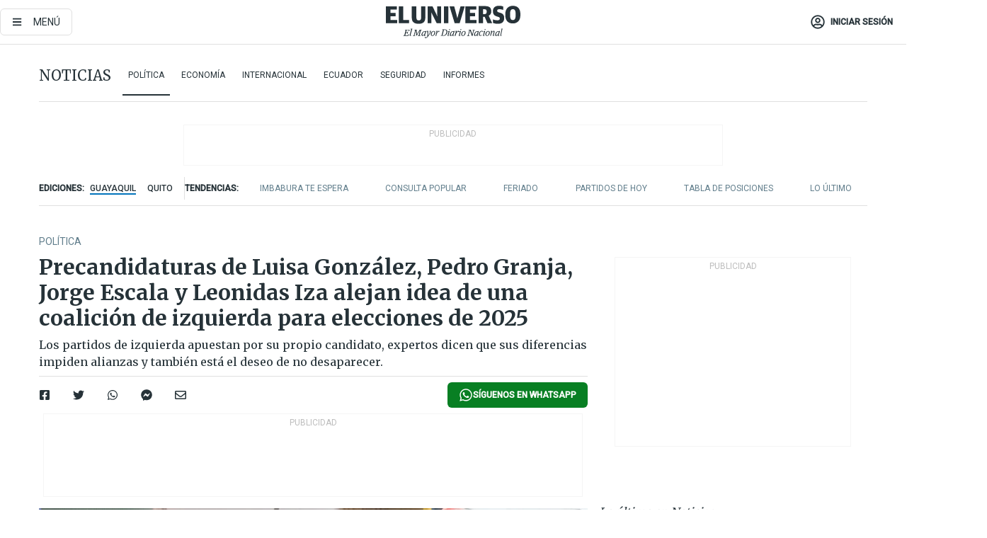

--- FILE ---
content_type: text/html; charset=utf-8
request_url: https://www.eluniverso.com/noticias/politica/precandidaturas-de-luisa-gonzalez-pedro-granja-jorge-escala-y-leonidas-iza-alejan-idea-de-una-coalicion-de-izquierda-para-elecciones-de-2025-nota/
body_size: 77900
content:
<!DOCTYPE html><html lang="es"><head><meta charset="UTF-8"/><meta name="viewport" content="width=device-width, initial-scale=1, minimum-scale=1, maximum-scale=5"/><meta property="mrf:tags" content="tiponota:no_premium"/><meta name="robots" content="index, follow"/><meta name="robots" content="max-image-preview:large"/><title>Precandidaturas de Luisa González, Pedro Granja, Jorge Escala y  Leonidas Iza alejan idea de una coalición de izquierda para elecciones de 2025 | Política | Noticias | El Universo</title><meta name="description" content="Los partidos de izquierda apuestan por su propio candidato, expertos dicen que sus diferencias impiden alianzas y también está el deseo de no desaparecer."/><link rel="canonical" href="https://www.eluniverso.com/noticias/politica/precandidaturas-de-luisa-gonzalez-pedro-granja-jorge-escala-y-leonidas-iza-alejan-idea-de-una-coalicion-de-izquierda-para-elecciones-de-2025-nota/"/><meta name="abstract" content="Los partidos de izquierda apuestan por su propio candidato, expertos dicen que sus diferencias impiden alianzas y también está el deseo de no desaparecer."/><link rel="amphtml" href="https://www.eluniverso.com/noticias/politica/precandidaturas-de-luisa-gonzalez-pedro-granja-jorge-escala-y-leonidas-iza-alejan-idea-de-una-coalicion-de-izquierda-para-elecciones-de-2025-nota/?outputType=amp"/><meta name="twitter:site" content="@eluniversocom"/><meta name="twitter:site:id" content="1597931854"/><meta name="twitter:creator" content="@eluniversocom"/><meta name="twitter:creator:id" content="1597931854"/><meta name="twitter:url" content="https://www.eluniverso.com/noticias/politica/precandidaturas-de-luisa-gonzalez-pedro-granja-jorge-escala-y-leonidas-iza-alejan-idea-de-una-coalicion-de-izquierda-para-elecciones-de-2025-nota/"/><meta name="twitter:title" content="Precandidaturas de Luisa González, Pedro Granja, Jorge Escala y  Leonidas Iza alejan idea de una coalición de izquierda para elecciones de 2025"/><meta name="twitter:description" content="Los partidos de izquierda apuestan por su propio candidato, expertos dicen que sus diferencias impiden alianzas y también está el deseo de no desaparecer."/><meta name="twitter:image" content="https://www.eluniverso.com/resizer/v2/DRUO3HILTNHQ7NFRDMSKSXLC4Y.jpg?auth=68880423cb580fa49e4e854ce4760235a6d1af631aa3fe9eab880e3999c6a560&amp;width=1191&amp;height=670&amp;quality=75&amp;smart=true"/><meta property="twitter:card" content="summary_large_image"/><meta name="fb:admins" content="100000069041809"/><meta name="fb:app_id" content="134434890019404"/><meta name="fb:pages" content="61449504559"/><meta name="og:site_name" content="El Universo"/><meta name="og:type" content="article"/><meta name="og:locale" content="es_LA"/><meta name="article:publisher" content="https://www.facebook.com/eluniversoec"/><meta name="og:title" content="Precandidaturas de Luisa González, Pedro Granja, Jorge Escala y  Leonidas Iza alejan idea de una coalición de izquierda para elecciones de 2025"/><meta name="og:url" content="https://www.eluniverso.com/noticias/politica/precandidaturas-de-luisa-gonzalez-pedro-granja-jorge-escala-y-leonidas-iza-alejan-idea-de-una-coalicion-de-izquierda-para-elecciones-de-2025-nota/"/><meta name="og:description" content="Los partidos de izquierda apuestan por su propio candidato, expertos dicen que sus diferencias impiden alianzas y también está el deseo de no desaparecer."/><meta name="og:image" content="https://www.eluniverso.com/resizer/v2/DRUO3HILTNHQ7NFRDMSKSXLC4Y.jpg?auth=68880423cb580fa49e4e854ce4760235a6d1af631aa3fe9eab880e3999c6a560&amp;width=1191&amp;height=670&amp;quality=75&amp;smart=true"/><meta name="og:updated_time" content="2024-05-28T14:18:13.699Z"/><meta name="article:section" content="Noticias"/><meta name="article:tag" content="Luisa González Alcívar, Rafael Correa Delgado, Daniel Noboa Azín, Elecciones, Elecciones generales 2025, Partidos políticos"/><meta name="article:published_time" content="2024-05-28T12:00:00.379Z"/><meta name="article:modified_time" content="2024-05-28T14:18:13.699Z"/><meta name="article:author" content="Lizeth Escobar"/><meta name="cXenseParse:pageclass" content="article"/><meta name="cXenseParse:recs:pageclass" content="article"/><meta name="cXenseParse:pagetype" content="nota"/><meta name="cXenseParse:recs:pagetype" content="nota"/><meta name="cXenseParse:section" content="Noticias"/><meta name="cXenseParse:recs:section" content="Noticias"/><meta name="cXenseParse:subsection" content="Política"/><meta name="cXenseParse:recs:subsection" content="Política"/><meta name="cXenseParse:nombreTag" content="Luisa González Alcívar"/><meta name="cXenseParse:recs:nombreTag" content="Luisa González Alcívar"/><meta name="cXenseParse:nombreTag" content="Rafael Correa Delgado"/><meta name="cXenseParse:recs:nombreTag" content="Rafael Correa Delgado"/><meta name="cXenseParse:nombreTag" content="Daniel Noboa Azín"/><meta name="cXenseParse:recs:nombreTag" content="Daniel Noboa Azín"/><meta name="cXenseParse:nombreTag" content="Elecciones"/><meta name="cXenseParse:recs:nombreTag" content="Elecciones"/><meta name="cXenseParse:nombreTag" content="Elecciones generales 2025"/><meta name="cXenseParse:recs:nombreTag" content="Elecciones generales 2025"/><meta name="cXenseParse:nombreTag" content="Partidos políticos"/><meta name="cXenseParse:recs:nombreTag" content="Partidos políticos"/><meta name="cXenseParse:nombreTag" content="no_premium"/><meta name="cXenseParse:recs:nombreTag" content="no_premium"/><meta name="cXenseParse:author" content="lizeth-escobar"/><meta name="cXenseParse:recs:author" content="lizeth-escobar"/><meta name="CxenseParse:authorPhoto" content="https://s3.amazonaws.com/arc-authors/eluniverso/1784280b-8d17-490a-8955-daf29747fdf1.png"/><meta name="CxenseParse:recs:authorPhoto" content="https://s3.amazonaws.com/arc-authors/eluniverso/1784280b-8d17-490a-8955-daf29747fdf1.png"/><meta property="mrf:tags" content="sub-section:Política"/><meta property="mrf:tags" content="equiporedaccion:Redacción Política"/><script type="application/ld+json">{"@context":"https://schema.org","@type":"NewsArticle","mainEntityOfPage":{"@type":"WebPage","@id":"https://www.eluniverso.com/noticias/politica/precandidaturas-de-luisa-gonzalez-pedro-granja-jorge-escala-y-leonidas-iza-alejan-idea-de-una-coalicion-de-izquierda-para-elecciones-de-2025-nota/"},"headline":"Precandidaturas de Luisa González, Pedro Granja, Jorge Escala y  Leonidas Iza alejan idea de una coalición de izquierda para elecciones de 2025","description":"Los partidos de izquierda apuestan por su propio candidato, expertos dicen que sus diferencias impiden alianzas y también está el deseo de no desaparecer.","articleSection":["Noticias"],"keywords":"Luisa González Alcívar,Rafael Correa Delgado,Daniel Noboa Azín,Elecciones,Elecciones generales 2025,Partidos políticos,no_premium","image":["https://www.eluniverso.com/resizer/v2/DRUO3HILTNHQ7NFRDMSKSXLC4Y.jpg?auth=68880423cb580fa49e4e854ce4760235a6d1af631aa3fe9eab880e3999c6a560&width=1191&height=670&quality=75&smart=true"],"datePublished":"2024-05-28T12:00:00.379Z","dateModified":"2024-05-28T12:00:00Z","author":[{"@type":"Person","name":"Lizeth Escobar","url":"https://www.eluniverso.com/autor/lizeth-escobar"}],"publisher":{"@type":"Organization","name":"El Universo","logo":{"@type":"ImageObject","url":"https://www.eluniverso.com/pf/resources/images/el-universo-meta-logo.jpg?d=638"}},"articleBody":"El abogado Pedro Granja, por el Partido Socialista Ecuatoriano (PSE); el educador Jorge Escala, por Unidad Popular; la excandidata Luisa González, por la Revolución Ciudadana, y el dirigente de la Conaie Leonidas Iza, por Pachakutik (PK), son los nombres que hasta el momento se han planteado como precandidatos de las organizaciones de izquierda para los comicios generales de 2025.Granja fue anunciado este último fin de semana en una convención del PSE, Escala fue escogido en un evento similar de la UP, el pasado 18 de mayo; González dejó en claro su intención de volver a participar desde el día siguiente de su derrota ante el presidente Daniel Noboa e Iza fue mocionado meses atrás en convenciones de PK y su precandidatura podría definirse el próximo 8 de junio en la convención nacional del partido en Quito.Si bien ninguna candidatura está en firme todavía y las inscripciones oficiales se deben hacer del 13 de septiembre al 2 de octubre, <b>expertos dicen que la intención de los partidos de tener su propio candidato revela que aunque son de la misma línea política, existen diferencias que pesan más, </b>responden a sus propias agendas, buscan tener curules en la Asamblea Nacional o lograr el porcentaje de votos necesario para no desaparecer.“Desde la misma teoría se analiza que desde el ego, cualquier persona se considera presidenciable, independientemente de tener una trayectoria política o profesional y lo que se ve en la izquierda, no Revolución Ciudadana, son esfuerzos de personas que tienen algo de conocimiento de lo público, pero quien representa una seudoideología de izquierda sería la RC, que lucha su propia pelea para ver a quién candidatiza”, explica Esteban Ron, analista político y decano de la Facultad de Ciencias Sociales y Jurídicas de la Universidad SEK.Por su parte, Cristian Carpio, analista y docente de Ciencias Políticas de la Universidad de las Américas, menciona que se debe tener en claro que <b>hoy por hoy siguen siendo precandidatos y que es probable que sigan apareciendo más y más nombres.</b>Lo que ocurre con los partidos de izquierda y de corte “progresista”, como suelen autodenominarse, dice estaría relacionado con que aunque tengan una ideología similar no confluyen y han sido críticos entre ellos mismos.“Unidad Popular fue muy crítico del gobierno de Rafael Correa y siempre han mantenido una agenda propia. Aunque mucha gente de ese partido participó al inicio de ese gobierno y se desencantó. Pachakutik, por su parte, si hace alianza con la RC corre el riesgo de quedarse sin representación en la Asamblea, también está el recuerdo de cuando Luisa González llamaba a la unidad y Correa criticaba al movimiento indígena y eso explica la postura de Iza de los últimos días”, comenta.Leonidas Iza, presidente de la Confederación de Nacionalidades Indígenas del Ecuador (Conaie), rechazó este lunes, 27 de junio, la propuesta de González de entablar un diálogo y aseguró, sin mencionar a Correa, que son los dirigentes los que no permiten establecer un verdadero diálogo entre movimientos y partidos de izquierda.No obstante, en el caso del correísmo, Carpio dice que el partido está enfrentando también un desgaste que antes de los comicios lo puede dejar sin organizaciones para formar alianzas como en años anteriores.“En la medida que el correísmo se siga desgastando van a ver menos alicientes para generar una unidad del correísmo con otros movimientos, pero si se fortalece quizá muchos movimientos quieran sumarse, esto es así.En este desgaste que está enfrentando el correísmo, dice Carpio que sería clave el discurso del mismo presidente Daniel Noboa que lo está poniendo como un “enemigo único”.Ron dice que el correísmo debe ser tratado como un fenómeno individual y dice que su desgaste no es de ahora y viene desde hace algunos años. Siendo el principal motivo la ausencia de liderazgos y presidenciables fuertes.“Como es una organización política monolítica y dependiente de Correa, ninguno de los nuevos liderazgos va a encasillar en el nivel de representación e incidencia de él. Además, las decisiones en el interior del partido son tomadas de forma sectaria, lo que desgasta a la organización aún más”, apunta.Por su parte, Carpio cree otro escenario posible al tener a la RC debilitada sería uno en el que nadie tenga una fuerza representativa en el Legislativo y hacer mucho más complejo el formar consensos.Asimismo, no descarta que la RC tenga en esta elección que enfrentar a candidatos de índole populista que tengan un discurso parecido. Ni tampoco que el mismo escenario de dispersión se presente en los partidos de centro y centro-derecha.Ron considera también que este debilitamiento lo puede llevar al partido hasta no pasar a segunda vuelta si el resto de partidos siguen apostando por el candidato <i>outsider </i>para llegar al electorado.“Como nunca el correísmo no tiene presidenciable definido, hay una lucha entre varios y si esta dispersión sigue, creo que sería hasta la primera vez en que el correísmo no entre a una segunda vuelta electoral”, menciona.Además de las diferencias políticas que pueden llegar a tener, Carpio dice que a la vez que el propio sistema electoral ecuatoriano “obliga” a los partidos a participar para no desaparecer, lo que deriva en tener múltiples candidaturas de distintos partidos y que no llegan ni al 5 % de votos.“El sistema electoral da alicientes para la participación, muchos partidos necesitan tener resultados favorables para conservar su registro electoral, están también las agendas personalistas y no necesariamente de unidad, aunque sean de la misma línea política”, comenta.Ron coincide y dice los umbrales de representación a los que deben llegar los partidos están establecidos en el mismo Código de la Democracia para no ser cancelados del Registro de Organizaciones Políticas.Si las organizaciones no obtienen el 4 % de los votos válidos en dos elecciones pluripersonales distintas y consecutivas a nivel nacional; o, al menos tres representantes a la Asamblea Nacional; o, al menos el 8 % de alcaldías; o, por lo menos un concejal en cada uno de, al menos, el 10 % de los cantones del país, se procederá a la cancelación de su personería jurídica, dicta el artículo 327 en su numeral 3.En tanto, otra intención que podría tener el terciar con un candidato propio, coinciden los analistas en que va relacionado con que los partidos lo ven como una oportunidad para que los electores elijan a sus candidatos a la Asamblea Nacional y tener la opción de formar una bancada. En las elecciones de 2025 se elegirán 151 asambleístas y ya no a 137 como en el último proceso.“Muchos casos necesitan tener un candidato que arrastre votos para tener curules en la Asamblea y lograr algo de participación”, indica.Ron dice que este fenómemo se lo vio en la conformación de la Asamblea Nacional del 2021 en la que Pachakutik y la Izquierda Democrática tuvieron representatividad debido a los niveles de votaciones que obtuvieron sus candidatos en los comicios de ese año: Yaku Pérez y Xavier Hervas, respectivamente. <b>(I)</b><br/><br/><br/>","isAccessibleForFree":true}</script><script type="application/ld+json">{"@context":"https://schema.org","@type":"BreadcrumbList","itemListElement":[{"@type":"ListItem","position":1,"name":"home","item":"https://www.eluniverso.com"},{"@type":"ListItem","position":2,"name":"Noticias","item":"https://www.eluniverso.com/noticias"},{"@type":"ListItem","position":3,"name":"Política","item":"https://www.eluniverso.com/noticias/politica"},{"@type":"ListItem","position":4,"name":"Precandidaturas de Luisa González, Pedro Granja, Jorge Escala y  Leonidas Iza alejan idea de una coalición de izquierda para elecciones de 2025"}]}</script><link rel="dns-prefetch" href="https://fonts.googleapis.com"/><link rel="preconnect" href="https://fonts.gstatic.com"/><link rel="preload" as="style" href="https://fonts.googleapis.com/css2?family=Merriweather:wght@300;400;700&amp;family=Roboto:wght@300;400;500&amp;display=swap"/><link rel="preconnect" href="https://securepubads.g.doubleclick.net"/><script type="application/javascript" id="polyfill-script">if(!Array.prototype.includes||!(window.Object && window.Object.assign)||!window.Promise||!window.Symbol||!window.fetch){document.write('<script type="application/javascript" src="/pf/dist/engine/polyfill.js?d=839&mxId=00000000" defer=""><\/script>')}</script><script id="fusion-engine-react-script" type="application/javascript" src="/pf/dist/engine/react.js?d=839&amp;mxId=00000000" defer=""></script><script id="fusion-engine-combinations-script" type="application/javascript" src="/pf/dist/components/combinations/default.js?d=839&amp;mxId=00000000" defer=""></script><link id="fusion-template-styles" rel="stylesheet" type="text/css" href="/pf/dist/components/combinations/default.css?d=839&amp;mxId=00000000"/><style data-styled="" data-styled-version="5.3.11">.fSVJiK{font-family:'Roboto',sans-serif;font-size:14px;padding-top:0.5rem;}/*!sc*/
data-styled.g17[id="sc-pye9px"]{content:"fSVJiK,"}/*!sc*/
</style><link rel="alternate" type="application/rss+xml" title="RSS" href="https://www.eluniverso.com/arc/outboundfeeds/rss/?outputType=xml"/><style>.svg-inline--fa,svg:not(:root).svg-inline--fa{overflow:visible}.svg-inline--fa{display:inline-block;font-size:inherit;height:1em;vertical-align:-.13em}.fa-lg{font-size:1.33em;line-height:.75em;vertical-align:-.07em}.fa-sm{font-size:.88em}html{overflow-x:hidden}#app-container .menublue{background-color:#0374bb;position:fixed}#app-container .menugray{background-color:#ebedf1;position:fixed}#app-container .menugray header{background-color:#ffbe00;border-radius:5px;margin-left:1rem;margin-right:1rem}#app-container .prose-text{word-break:break-word}#app-container .embeded-image img{margin:0}#app-container .embeded-image .img-content{margin-left:auto;margin-right:auto}.grecaptcha-badge{visibility:hidden}.swiper{height:100%;overflow:hidden;position:relative;width:100%}.swiper-vertical>.swiper-wrapper{flex-direction:column}.swiper-wrapper{box-sizing:content-box;display:flex;height:100%;position:relative;transition-property:transform;transition-timing-function:var(    --swiper-wrapper-transition-timing-function,initial  );width:100%;z-index:1}.swiper-android .swiper-slide,.swiper-wrapper{transform:translateZ(0)}.swiper-horizontal{touch-action:pan-y}.swiper-vertical{touch-action:pan-x}.swiper-slide{flex-shrink:0;transition-property:transform}.swiper-slide-invisible-blank{visibility:hidden}.swiper-autoheight,.swiper-autoheight .swiper-slide{height:auto}.swiper-autoheight .swiper-wrapper{align-items:flex-start;transition-property:transform,height}.swiper-backface-hidden .swiper-slide{-webkit-backface-visibility:hidden;backface-visibility:hidden;transform:translateZ(0)}.swiper-button-disabled svg{opacity:.3}.swiper-button{height:2.5rem;line-height:2.5rem;width:2.5rem}.prose{color:#263238;max-width:65ch}.prose [class~=lead]{color:#4b5563;font-size:1.25em;line-height:1.6;margin-bottom:1.2em;margin-top:1.2em}.prose a{color:#111827;font-weight:500;text-decoration:none}.prose strong{color:#111827;font-weight:600}.prose ol[type=A]{--list-counter-style:upper-alpha}.prose ol[type=a]{--list-counter-style:lower-alpha}.prose ol[type=A s]{--list-counter-style:upper-alpha}.prose ol[type=a s]{--list-counter-style:lower-alpha}.prose ol[type=I]{--list-counter-style:upper-roman}.prose ol[type=i]{--list-counter-style:lower-roman}.prose ol[type=I s]{--list-counter-style:upper-roman}.prose ol[type=i s]{--list-counter-style:lower-roman}.prose ol[type="1"]{--list-counter-style:decimal}.prose ol>li{padding-left:1.75em;position:relative}.prose ol>li:before{color:#6b7280;content:counter(list-item,var(--list-counter-style,decimal)) ".";font-weight:400;left:0;position:absolute}.prose ul>li{padding-bottom:.5rem;padding-left:1rem;padding-top:.5rem;position:relative}.prose ul>li:before{background-color:#455a64;border-radius:0;content:"";height:.3rem;left:.25em;position:absolute;top:1.3rem;width:.3rem}.prose hr{border-color:#e5e7eb;border-top-width:1px;margin-bottom:3em;margin-top:3em}.prose blockquote{border-left-color:#e5e7eb;border-left-width:.25rem;color:#111827;font-style:italic;font-weight:500;margin-bottom:1.6em;margin-top:1.6em;padding-left:1em;quotes:"\201C" "\201D" "\2018" "\2019"}.prose blockquote p:first-of-type:before{content:open-quote}.prose blockquote p:last-of-type:after{content:close-quote}.prose h1{color:#111827;font-size:2.25em;font-weight:800;line-height:1.1111111;margin-bottom:.8888889em;margin-top:0}.prose h2{color:#111827;font-size:1.5em;font-weight:700;line-height:1.3333333;margin-bottom:1em;margin-top:2em}.prose h3{font-size:1.25em;line-height:1.6;margin-bottom:.6em;margin-top:1.6em}.prose h3,.prose h4{color:#111827;font-weight:600}.prose h4{line-height:1.5;margin-bottom:.5em;margin-top:1.5em}.prose figure figcaption{color:#6b7280;font-size:.875em;line-height:1.4285714;margin-top:.8571429em}.prose code{color:#111827;font-size:.875em;font-weight:600}.prose code:after,.prose code:before{content:"`"}.prose a code{color:#111827}.prose pre{background-color:#1f2937;border-radius:.375rem;color:#e5e7eb;font-size:.875em;line-height:1.7142857;margin-bottom:1.7142857em;margin-top:1.7142857em;overflow-x:auto;padding:.8571429em 1.1428571em}.prose pre code{background-color:transparent;border-radius:0;border-width:0;color:inherit;font-family:inherit;font-size:inherit;font-weight:400;line-height:inherit;padding:0}.prose pre code:after,.prose pre code:before{content:none}.prose table{font-size:.875em;line-height:1.7142857;margin-bottom:2em;margin-top:2em;table-layout:auto;text-align:left;width:100%}.prose thead{border-bottom-color:#d1d5db;border-bottom-width:1px;color:#111827;font-weight:600}.prose thead th{padding-bottom:.5714286em;padding-left:.5714286em;padding-right:.5714286em;vertical-align:bottom}.prose tbody tr{border-bottom-color:#e5e7eb;border-bottom-width:1px}.prose tbody tr:last-child{border-bottom-width:0}.prose tbody td{padding:.5714286em;vertical-align:top}.prose{font-size:1rem;line-height:1.75}.prose p{margin-bottom:1.25em;margin-top:1.25em}.prose figure,.prose img,.prose video{margin-bottom:2em;margin-top:2em}.prose figure>*{margin-bottom:0;margin-top:0}.prose h2 code{font-size:.875em}.prose h3 code{font-size:.9em}.prose ol,.prose ul{margin-bottom:1.25em;margin-top:1.25em}.prose li{margin-bottom:.5em;margin-top:.5em}.prose>ul>li p{margin-bottom:.75em;margin-top:.75em}.prose>ul>li>:first-child{margin-top:1.25em}.prose>ul>li>:last-child{margin-bottom:1.25em}.prose ol ol,.prose ol ul,.prose ul ol,.prose ul ul{margin-bottom:.75em;margin-top:.75em}.prose h2+*,.prose h3+*,.prose h4+*,.prose hr+*{margin-top:0}.prose thead th:first-child{padding-left:0}.prose thead th:last-child{padding-right:0}.prose tbody td:first-child{padding-left:0}.prose tbody td:last-child{padding-right:0}.prose>:first-child{margin-top:0}.prose>:last-child{margin-bottom:0}.prose-lg{font-size:1.125rem;line-height:1.7777778}.prose-lg p{margin-bottom:1.3333333em;margin-top:1.3333333em}.prose-lg [class~=lead]{font-size:1.2222222em;line-height:1.4545455;margin-bottom:1.0909091em;margin-top:1.0909091em}.prose-lg blockquote{margin-bottom:1.6666667em;margin-top:1.6666667em;padding-left:1em}.prose-lg h1{font-size:2.6666667em;line-height:1;margin-bottom:.8333333em;margin-top:0}.prose-lg h2{font-size:1.6666667em;line-height:1.3333333;margin-bottom:1.0666667em;margin-top:1.8666667em}.prose-lg h3{font-size:1.3333333em;line-height:1.5;margin-bottom:.6666667em;margin-top:1.6666667em}.prose-lg h4{line-height:1.5555556;margin-bottom:.4444444em;margin-top:1.7777778em}.prose-lg figure,.prose-lg img,.prose-lg video{margin-bottom:1.7777778em;margin-top:1.7777778em}.prose-lg figure>*{margin-bottom:0;margin-top:0}.prose-lg figure figcaption{font-size:.8888889em;line-height:1.5;margin-top:1em}.prose-lg code{font-size:.8888889em}.prose-lg h2 code{font-size:.8666667em}.prose-lg h3 code{font-size:.875em}.prose-lg pre{border-radius:.375rem;font-size:.8888889em;line-height:1.75;margin-bottom:2em;margin-top:2em;padding:1em 1.5em}.prose-lg ul{margin-bottom:1.3333333em;margin-top:1.3333333em}.prose-lg li{margin-bottom:.6666667em;margin-top:.6666667em}.prose-lg ul>li{padding-left:1rem}.prose-lg ul>li:before{height:.3rem;left:.25em;top:1.3rem;width:.3rem}.prose-lg>ul>li p{margin-bottom:.8888889em;margin-top:.8888889em}.prose-lg>ul>li>:first-child{margin-top:1.3333333em}.prose-lg>ul>li>:last-child{margin-bottom:1.3333333em}.prose-lg ol ol,.prose-lg ol ul,.prose-lg ul ol,.prose-lg ul ul{margin-bottom:.8888889em;margin-top:.8888889em}.prose-lg hr{margin-bottom:3.1111111em;margin-top:3.1111111em}.prose-lg h2+*,.prose-lg h3+*,.prose-lg h4+*,.prose-lg hr+*{margin-top:0}.prose-lg table{font-size:.8888889em;line-height:1.5}.prose-lg thead th{padding-bottom:.75em;padding-left:.75em;padding-right:.75em}.prose-lg thead th:first-child{padding-left:0}.prose-lg thead th:last-child{padding-right:0}.prose-lg tbody td{padding:.75em}.prose-lg tbody td:first-child{padding-left:0}.prose-lg tbody td:last-child{padding-right:0}.prose-lg>:first-child{margin-top:0}.prose-lg>:last-child{margin-bottom:0}@keyframes setFullPage{0%,95%{height:calc(25vh - 1px);transform:translateY(0)}to{height:100vh;transform:translateY(-75vh)}}amp-list#adk-interstitial-list{bottom:0;left:0;min-height:1px;position:fixed;right:auto;width:100%}#adk_interstitial amp-iframe,#adk_interstitial amp-iframe[height="1027"],amp-list#adk-interstitial-list{top:calc(75vh + 1px);z-index:-1}amp-list#adk-interstitial-list:has(amp-iframe:not([height="1027"])){z-index:2147483647}amp-list#adk-interstitial-list #adk_interstitial amp-iframe[height="1027"]{animation-delay:1s;animation-duration:.2s;animation-fill-mode:forwards;animation-name:setFullPage}amp-list#adk-interstitial-list.closed{display:none}#adk_interstitial amp-iframe{bottom:0;margin:0;min-width:100%;opacity:0;overflow:visible;position:fixed}#adk_interstitial amp-iframe[height="1024"],#adk_interstitial amp-iframe[height="1025"]{max-height:100%;max-width:100%;opacity:1;top:0;z-index:2147483647}amp-iframe#adk_iframe div#interstitialClosingBarDX,amp-iframe#adk_iframe div#interstitialClosingBarSX{background:0 0;height:12.5vh;top:0;visibility:visible;width:20vw;z-index:2147483647}amp-iframe#adk_iframe div#interstitialClosingBarSX{left:0}amp-iframe#adk_iframe div#interstitialClosingBarDX{right:0}/*! tailwindcss v3.4.4 | MIT License | https://tailwindcss.com*/*,:after,:before{border:0 solid;box-sizing:border-box}:after,:before{--tw-content:""}:host,html{line-height:1.5;-webkit-text-size-adjust:100%;font-family:ui-sans-serif,system-ui,sans-serif,Apple Color Emoji,Segoe UI Emoji,Segoe UI Symbol,Noto Color Emoji;font-feature-settings:normal;font-variation-settings:normal;-moz-tab-size:4;-o-tab-size:4;tab-size:4;-webkit-tap-highlight-color:transparent}body{line-height:inherit;margin:0}hr{border-top-width:1px;color:inherit;height:0}abbr:where([title]){-webkit-text-decoration:underline dotted;text-decoration:underline dotted}h1,h2,h3,h4,h5,h6{font-size:inherit;font-weight:inherit}a{color:inherit;text-decoration:inherit}b,strong{font-weight:bolder}code,kbd,pre,samp{font-family:ui-monospace,SFMono-Regular,Menlo,Monaco,Consolas,Liberation Mono,Courier New,monospace;font-feature-settings:normal;font-size:1em;font-variation-settings:normal}small{font-size:80%}sub,sup{font-size:75%;line-height:0;position:relative;vertical-align:baseline}sub{bottom:-.25em}sup{top:-.5em}table{border-collapse:collapse;border-color:inherit;text-indent:0}button,input,optgroup,select,textarea{color:inherit;font-family:inherit;font-feature-settings:inherit;font-size:100%;font-variation-settings:inherit;font-weight:inherit;letter-spacing:inherit;line-height:inherit;margin:0;padding:0}button,select{text-transform:none}button,input:where([type=button]),input:where([type=reset]),input:where([type=submit]){-webkit-appearance:button;background-color:transparent;background-image:none}:-moz-focusring{outline:auto}:-moz-ui-invalid{box-shadow:none}progress{vertical-align:baseline}::-webkit-inner-spin-button,::-webkit-outer-spin-button{height:auto}[type=search]{-webkit-appearance:textfield;outline-offset:-2px}::-webkit-search-decoration{-webkit-appearance:none}::-webkit-file-upload-button{-webkit-appearance:button;font:inherit}summary{display:list-item}blockquote,dd,dl,figure,h1,h2,h3,h4,h5,h6,hr,p,pre{margin:0}fieldset{margin:0}fieldset,legend{padding:0}menu,ol,ul{list-style:none;margin:0;padding:0}dialog{padding:0}textarea{resize:vertical}input::-moz-placeholder,textarea::-moz-placeholder{color:#9ca3af;opacity:1}input::placeholder,textarea::placeholder{color:#9ca3af;opacity:1}[role=button],button{cursor:pointer}:disabled{cursor:default}audio,canvas,embed,iframe,img,object,svg,video{display:block;vertical-align:middle}img,video{height:auto;max-width:100%}[hidden]{display:none}*,:after,:before{--tw-border-spacing-x:0;--tw-border-spacing-y:0;--tw-translate-x:0;--tw-translate-y:0;--tw-rotate:0;--tw-skew-x:0;--tw-skew-y:0;--tw-scale-x:1;--tw-scale-y:1;--tw-pan-x: ;--tw-pan-y: ;--tw-pinch-zoom: ;--tw-scroll-snap-strictness:proximity;--tw-gradient-from-position: ;--tw-gradient-via-position: ;--tw-gradient-to-position: ;--tw-ordinal: ;--tw-slashed-zero: ;--tw-numeric-figure: ;--tw-numeric-spacing: ;--tw-numeric-fraction: ;--tw-ring-inset: ;--tw-ring-offset-width:0px;--tw-ring-offset-color:#fff;--tw-ring-color:rgba(3,116,187,.5);--tw-ring-offset-shadow:0 0 #0000;--tw-ring-shadow:0 0 #0000;--tw-shadow:0 0 #0000;--tw-shadow-colored:0 0 #0000;--tw-blur: ;--tw-brightness: ;--tw-contrast: ;--tw-grayscale: ;--tw-hue-rotate: ;--tw-invert: ;--tw-saturate: ;--tw-sepia: ;--tw-drop-shadow: ;--tw-backdrop-blur: ;--tw-backdrop-brightness: ;--tw-backdrop-contrast: ;--tw-backdrop-grayscale: ;--tw-backdrop-hue-rotate: ;--tw-backdrop-invert: ;--tw-backdrop-opacity: ;--tw-backdrop-saturate: ;--tw-backdrop-sepia: ;--tw-contain-size: ;--tw-contain-layout: ;--tw-contain-paint: ;--tw-contain-style: }::backdrop{--tw-border-spacing-x:0;--tw-border-spacing-y:0;--tw-translate-x:0;--tw-translate-y:0;--tw-rotate:0;--tw-skew-x:0;--tw-skew-y:0;--tw-scale-x:1;--tw-scale-y:1;--tw-pan-x: ;--tw-pan-y: ;--tw-pinch-zoom: ;--tw-scroll-snap-strictness:proximity;--tw-gradient-from-position: ;--tw-gradient-via-position: ;--tw-gradient-to-position: ;--tw-ordinal: ;--tw-slashed-zero: ;--tw-numeric-figure: ;--tw-numeric-spacing: ;--tw-numeric-fraction: ;--tw-ring-inset: ;--tw-ring-offset-width:0px;--tw-ring-offset-color:#fff;--tw-ring-color:rgba(3,116,187,.5);--tw-ring-offset-shadow:0 0 #0000;--tw-ring-shadow:0 0 #0000;--tw-shadow:0 0 #0000;--tw-shadow-colored:0 0 #0000;--tw-blur: ;--tw-brightness: ;--tw-contrast: ;--tw-grayscale: ;--tw-hue-rotate: ;--tw-invert: ;--tw-saturate: ;--tw-sepia: ;--tw-drop-shadow: ;--tw-backdrop-blur: ;--tw-backdrop-brightness: ;--tw-backdrop-contrast: ;--tw-backdrop-grayscale: ;--tw-backdrop-hue-rotate: ;--tw-backdrop-invert: ;--tw-backdrop-opacity: ;--tw-backdrop-saturate: ;--tw-backdrop-sepia: ;--tw-contain-size: ;--tw-contain-layout: ;--tw-contain-paint: ;--tw-contain-style: }.\!container{margin-left:auto;margin-right:auto;width:100%}.container{margin-left:auto;margin-right:auto;width:100%}@media (min-width:640px){.\!container{max-width:640px}.container{max-width:640px}}@media (min-width:768px){.\!container{max-width:768px}.container{max-width:768px}}@media (min-width:1024px){.\!container{max-width:1024px}.container{max-width:1024px}}@media (min-width:1280px){.\!container{max-width:1280px}.container{max-width:1280px}}.badge{background-color:#e6edf3;border-radius:.125rem;box-sizing:border-box;color:#616161;font-family:Roboto,sans-serif;line-height:1.6;padding:0 .5rem;text-transform:uppercase}.badge-warning{background-color:#fbc02d}.badge-danger{background-color:#d32f2f}.button{background-color:#e6edf3;border-radius:.375rem;box-sizing:border-box;cursor:pointer;font-family:Roboto,sans-serif;outline:none;text-decoration:none;text-transform:uppercase}.button:disabled{cursor:not-allowed;pointer-events:all}.button-primary{background-color:#0374bb;border:1px solid #0374bb;color:#fff}.button-primary:hover{background-color:#0196d8}.button-primary:focus{background-color:#0374bb;border-color:#0196d8}.button-primary:active{background-color:#087ec5}.button-primary:disabled{background-color:#1b7ebb;border-color:#1b7ebb;color:#fff}.button-secondary{background-color:#fff;border:solid #0374bb;color:#0374bb}.button-secondary:focus,.button-secondary:hover{background-color:#e6edf3}.button-secondary:active{background-color:#1b7ebb}.button-secondary:disabled{border-color:#1b7ebb}.button-tertiary{background-color:#fff;border:1px solid #e0e0e0;color:#263238}.button-tertiary:focus,.button-tertiary:hover{background-color:#eceff1}.button-tertiary:active{background-color:#cfd8dc}.button-tertiary:disabled{bordercolor:#b0bec5}.button-destructive{background-color:#d32f2f;border:solid #d32f2f;color:#fff}.button-destructive:hover{background-color:#9a0007}.button-destructive:focus{background-color:#d32f2f;border-color:#9a0007}.button-destructive:active{background-color:#9a0007}.button-destructive:disabled{background-color:#f7d6d5;bordercolor:#f7d6d5;color:#fff}.button-ghost{background-color:transparent;border-color:transparent;color:#0374bb}.button-ghost:focus,.button-ghost:hover{background-color:#e6edf3}.button-ghost:active{background-color:#1b7ebb}.button-special{background-color:transparent;border-color:#fff;color:#fff}.sr-only{height:1px;margin:-1px;overflow:hidden;padding:0;position:absolute;width:1px;clip:rect(0,0,0,0);border-width:0;white-space:nowrap}.pointer-events-none{pointer-events:none}.visible{visibility:visible}.static{position:static}.fixed{position:fixed}.absolute{position:absolute}.relative{position:relative}.\!sticky{position:sticky}.sticky{position:sticky}.inset-0{inset:0}.-inset-y-1{bottom:-.5rem;top:-.5rem}.inset-x-0{left:0;right:0}.inset-y-0{bottom:0;top:0}.-bottom-2{bottom:-1rem}.-bottom-2\.5{bottom:-1.25rem}.-top-1{top:-.5rem}.bottom-0{bottom:0}.bottom-4{bottom:2rem}.left-0{left:0}.left-0\.5{left:.25rem}.left-1\/2{left:50%}.left-2{left:1rem}.left-4{left:2rem}.right-0{right:0}.right-2{right:1rem}.top-0{top:0}.top-0\.5{top:.25rem}.top-2{top:1rem}.top-5{top:2.5rem}.top-7{top:3.5rem}.z-0{z-index:0}.z-10{z-index:10}.z-50{z-index:50}.order-1{order:1}.order-2{order:2}.order-3{order:3}.order-4{order:4}.order-5{order:5}.order-last{order:9999}.col-span-1{grid-column:span 1/span 1}.col-span-10{grid-column:span 10/span 10}.col-span-11{grid-column:span 11/span 11}.col-span-12{grid-column:span 12/span 12}.col-span-2{grid-column:span 2/span 2}.col-span-3{grid-column:span 3/span 3}.col-span-4{grid-column:span 4/span 4}.col-span-5{grid-column:span 5/span 5}.col-span-6{grid-column:span 6/span 6}.col-span-7{grid-column:span 7/span 7}.col-span-8{grid-column:span 8/span 8}.col-span-9{grid-column:span 9/span 9}.row-span-2{grid-row:span 2/span 2}.row-span-3{grid-row:span 3/span 3}.row-span-4{grid-row:span 4/span 4}.row-span-6{grid-row:span 6/span 6}.float-right{float:right}.m-0{margin:0}.m-0\.5{margin:.25rem}.m-1{margin:.5rem}.m-2{margin:1rem}.m-4{margin:2rem}.m-auto{margin:auto}.-mx-2{margin-left:-1rem;margin-right:-1rem}.-mx-4{margin-left:-2rem;margin-right:-2rem}.mx-0{margin-left:0;margin-right:0}.mx-0\.5{margin-left:.25rem;margin-right:.25rem}.mx-1{margin-left:.5rem;margin-right:.5rem}.mx-10{margin-left:5rem;margin-right:5rem}.mx-2{margin-left:1rem;margin-right:1rem}.mx-3{margin-left:1.5rem;margin-right:1.5rem}.mx-4{margin-left:2rem;margin-right:2rem}.mx-5{margin-left:2.5rem;margin-right:2.5rem}.mx-6{margin-left:3rem;margin-right:3rem}.mx-7{margin-left:3.5rem;margin-right:3.5rem}.mx-8{margin-left:4rem;margin-right:4rem}.mx-9{margin-left:4.5rem;margin-right:4.5rem}.mx-auto{margin-left:auto;margin-right:auto}.my-0{margin-bottom:0;margin-top:0}.my-0\.5{margin-bottom:.25rem;margin-top:.25rem}.my-1{margin-bottom:.5rem;margin-top:.5rem}.my-2{margin-bottom:1rem;margin-top:1rem}.my-3{margin-bottom:1.5rem;margin-top:1.5rem}.my-4{margin-bottom:2rem;margin-top:2rem}.my-5{margin-bottom:2.5rem;margin-top:2.5rem}.-ml-2{margin-left:-1rem}.-mt-1{margin-top:-.5rem}.mb-0{margin-bottom:0}.mb-0\.5{margin-bottom:.25rem}.mb-1{margin-bottom:.5rem}.mb-2{margin-bottom:1rem}.mb-3{margin-bottom:1.5rem}.mb-4{margin-bottom:2rem}.mb-5{margin-bottom:2.5rem}.mb-6{margin-bottom:3rem}.mb-7{margin-bottom:3.5rem}.mb-8{margin-bottom:4rem}.mb-9{margin-bottom:4.5rem}.ml-0{margin-left:0}.ml-0\.5{margin-left:.25rem}.ml-1{margin-left:.5rem}.ml-11{margin-left:5.5rem}.ml-2{margin-left:1rem}.ml-3{margin-left:1.5rem}.ml-4{margin-left:2rem}.mr-0{margin-right:0}.mr-0\.5{margin-right:.25rem}.mr-1{margin-right:.5rem}.mr-2{margin-right:1rem}.mr-4{margin-right:2rem}.mt-0{margin-top:0}.mt-0\.5{margin-top:.25rem}.mt-1{margin-top:.5rem}.mt-2{margin-top:1rem}.mt-3{margin-top:1.5rem}.mt-4{margin-top:2rem}.mt-5{margin-top:2.5rem}.mt-6{margin-top:3rem}.mt-7{margin-top:3.5rem}.mt-8{margin-top:4rem}.mt-9{margin-top:4.5rem}.box-border{box-sizing:border-box}.\!block{display:block}.block{display:block}.inline-block{display:inline-block}.inline{display:inline}.flex{display:flex}.inline-flex{display:inline-flex}.table{display:table}.grid{display:grid}.hidden{display:none}.h-0{height:0}.h-0\.5{height:.25rem}.h-1{height:.5rem}.h-10{height:5rem}.h-12{height:6.5rem}.h-13{height:8rem}.h-2{height:1rem}.h-3{height:1.5rem}.h-4{height:2rem}.h-44{height:11rem}.h-48{height:12rem}.h-5{height:2.5rem}.h-56{height:14rem}.h-6{height:3rem}.h-64{height:16rem}.h-7{height:3.5rem}.h-8{height:4rem}.h-9{height:4.5rem}.h-96{height:24rem}.h-\[400px\]{height:400px}.h-\[600px\]{height:600px}.h-auto{height:auto}.h-full{height:100%}.h-max{height:-moz-max-content;height:max-content}.max-h-full{max-height:100%}.w-1{width:.5rem}.w-1\/2{width:50%}.w-1\/3{width:33.333333%}.w-1\/4{width:25%}.w-1\/5{width:20%}.w-10{width:5rem}.w-11{width:5.5rem}.w-11\/12{width:91.666667%}.w-12{width:6.5rem}.w-14{width:9rem}.w-2{width:1rem}.w-2\/5{width:40%}.w-3{width:1.5rem}.w-3\/12{width:25%}.w-3\/4{width:75%}.w-3\/5{width:60%}.w-3\/6{width:50%}.w-4{width:2rem}.w-4\/5{width:80%}.w-44{width:11rem}.w-48{width:12rem}.w-5{width:2.5rem}.w-56{width:14rem}.w-6{width:3rem}.w-64{width:16rem}.w-7{width:3.5rem}.w-8{width:4rem}.w-9{width:4.5rem}.w-\[270px\]{width:270px}.w-\[300px\]{width:300px}.w-full{width:100%}.min-w-1\/2{min-width:50%}.min-w-1\/3{min-width:30%}.min-w-1\/5{min-width:20%}.min-w-16{min-width:10rem}.min-w-3\/4{min-width:75%}.min-w-full{min-width:100%}.max-w-14{max-width:12rem}.max-w-17{max-width:15rem}.max-w-20{max-width:18rem}.max-w-4{max-width:2rem}.max-w-4xl{max-width:56rem}.max-w-full{max-width:100%}.max-w-lg{max-width:32rem}.max-w-none{max-width:none}.max-w-screen-lg{max-width:1024px}.max-w-screen-md{max-width:768px}.max-w-sm{max-width:24rem}.flex-1{flex:1 1 0%}.flex-auto{flex:1 1 auto}.flex-none{flex:none}.flex-shrink-0{flex-shrink:0}.basis-1\/4{flex-basis:25%}.basis-3\/4{flex-basis:75%}.-translate-x-1\/2{--tw-translate-x:-50%}.-translate-x-1\/2,.transform{transform:translate(var(--tw-translate-x),var(--tw-translate-y)) rotate(var(--tw-rotate)) skewX(var(--tw-skew-x)) skewY(var(--tw-skew-y)) scaleX(var(--tw-scale-x)) scaleY(var(--tw-scale-y))}@keyframes fade-in-up{0%{opacity:0;transform:translateY(10px)}to{opacity:1;transform:translateY(0)}}.animate-fade-in-up{animation:fade-in-up .5s ease-out}@keyframes pulse{50%{opacity:.5}}.animate-pulse{animation:pulse 2s cubic-bezier(.4,0,.6,1) infinite}@keyframes slide-in-down{0%{transform:translate3d(0,-100%,0);visibility:visible}to{transform:translateZ(0)}}.animate-slide-in-down{animation:slide-in-down .5s ease-out}.cursor-default{cursor:default}.cursor-not-allowed{cursor:not-allowed}.cursor-pointer{cursor:pointer}.resize{resize:both}.list-disc{list-style-type:disc}.appearance-none{-webkit-appearance:none;-moz-appearance:none;appearance:none}.auto-rows-max{grid-auto-rows:max-content}.grid-cols-1{grid-template-columns:repeat(1,minmax(0,1fr))}.grid-cols-12{grid-template-columns:repeat(12,minmax(0,1fr))}.grid-cols-2{grid-template-columns:repeat(2,minmax(0,1fr))}.grid-cols-3{grid-template-columns:repeat(3,minmax(0,1fr))}.grid-cols-6{grid-template-columns:repeat(6,minmax(0,1fr))}.grid-cols-9{grid-template-columns:repeat(9,minmax(0,1fr))}.grid-rows-6{grid-template-rows:repeat(6,minmax(0,1fr))}.flex-row{flex-direction:row}.flex-row-reverse{flex-direction:row-reverse}.flex-col{flex-direction:column}.flex-col-reverse{flex-direction:column-reverse}.flex-wrap{flex-wrap:wrap}.place-items-center{place-items:center}.content-center{align-content:center}.items-start{align-items:flex-start}.items-end{align-items:flex-end}.items-center{align-items:center}.items-baseline{align-items:baseline}.items-stretch{align-items:stretch}.justify-start{justify-content:flex-start}.justify-end{justify-content:flex-end}.justify-center{justify-content:center}.justify-between{justify-content:space-between}.justify-around{justify-content:space-around}.justify-evenly{justify-content:space-evenly}.justify-items-center{justify-items:center}.gap-1{gap:.5rem}.gap-2{gap:1rem}.gap-3{gap:1.5rem}.gap-4{gap:2rem}.gap-6{gap:3rem}.gap-x-2{-moz-column-gap:1rem;column-gap:1rem}.space-x-1>:not([hidden])~:not([hidden]){--tw-space-x-reverse:0;margin-left:calc(.5rem*(1 - var(--tw-space-x-reverse)));margin-right:calc(.5rem*var(--tw-space-x-reverse))}.space-x-2>:not([hidden])~:not([hidden]){--tw-space-x-reverse:0;margin-left:calc(1rem*(1 - var(--tw-space-x-reverse)));margin-right:calc(1rem*var(--tw-space-x-reverse))}.space-x-3>:not([hidden])~:not([hidden]){--tw-space-x-reverse:0;margin-left:calc(1.5rem*(1 - var(--tw-space-x-reverse)));margin-right:calc(1.5rem*var(--tw-space-x-reverse))}.space-x-4>:not([hidden])~:not([hidden]){--tw-space-x-reverse:0;margin-left:calc(2rem*(1 - var(--tw-space-x-reverse)));margin-right:calc(2rem*var(--tw-space-x-reverse))}.space-x-5>:not([hidden])~:not([hidden]){--tw-space-x-reverse:0;margin-left:calc(2.5rem*(1 - var(--tw-space-x-reverse)));margin-right:calc(2.5rem*var(--tw-space-x-reverse))}.space-x-6>:not([hidden])~:not([hidden]){--tw-space-x-reverse:0;margin-left:calc(3rem*(1 - var(--tw-space-x-reverse)));margin-right:calc(3rem*var(--tw-space-x-reverse))}.space-y-1>:not([hidden])~:not([hidden]){--tw-space-y-reverse:0;margin-bottom:calc(.5rem*var(--tw-space-y-reverse));margin-top:calc(.5rem*(1 - var(--tw-space-y-reverse)))}.space-y-2>:not([hidden])~:not([hidden]){--tw-space-y-reverse:0;margin-bottom:calc(1rem*var(--tw-space-y-reverse));margin-top:calc(1rem*(1 - var(--tw-space-y-reverse)))}.space-y-3>:not([hidden])~:not([hidden]){--tw-space-y-reverse:0;margin-bottom:calc(1.5rem*var(--tw-space-y-reverse));margin-top:calc(1.5rem*(1 - var(--tw-space-y-reverse)))}.space-y-4>:not([hidden])~:not([hidden]){--tw-space-y-reverse:0;margin-bottom:calc(2rem*var(--tw-space-y-reverse));margin-top:calc(2rem*(1 - var(--tw-space-y-reverse)))}.space-y-5>:not([hidden])~:not([hidden]){--tw-space-y-reverse:0;margin-bottom:calc(2.5rem*var(--tw-space-y-reverse));margin-top:calc(2.5rem*(1 - var(--tw-space-y-reverse)))}.space-y-6>:not([hidden])~:not([hidden]){--tw-space-y-reverse:0;margin-bottom:calc(3rem*var(--tw-space-y-reverse));margin-top:calc(3rem*(1 - var(--tw-space-y-reverse)))}.divide-x>:not([hidden])~:not([hidden]){--tw-divide-x-reverse:0;border-left-width:calc(1px*(1 - var(--tw-divide-x-reverse)));border-right-width:calc(1px*var(--tw-divide-x-reverse))}.divide-y>:not([hidden])~:not([hidden]){--tw-divide-y-reverse:0;border-bottom-width:calc(1px*var(--tw-divide-y-reverse));border-top-width:calc(1px*(1 - var(--tw-divide-y-reverse)))}.self-center{align-self:center}.justify-self-center{justify-self:center}.overflow-auto{overflow:auto}.overflow-hidden{overflow:hidden}.overflow-x-auto{overflow-x:auto}.overflow-y-auto{overflow-y:auto}.truncate{overflow:hidden;text-overflow:ellipsis;white-space:nowrap}.whitespace-normal{white-space:normal}.whitespace-nowrap{white-space:nowrap}.whitespace-pre{white-space:pre}.break-words{overflow-wrap:break-word}.rounded{border-radius:.25rem}.rounded-2xl{border-radius:1rem}.rounded-full{border-radius:9999px}.rounded-lg{border-radius:.5rem}.rounded-md{border-radius:.375rem}.rounded-sm{border-radius:.125rem}.rounded-xl{border-radius:.75rem}.rounded-b-lg{border-bottom-left-radius:.5rem;border-bottom-right-radius:.5rem}.rounded-b-md{border-bottom-right-radius:.375rem}.rounded-b-md,.rounded-l-md{border-bottom-left-radius:.375rem}.rounded-l-md{border-top-left-radius:.375rem}.rounded-r-md{border-bottom-right-radius:.375rem}.rounded-r-md,.rounded-t-md{border-top-right-radius:.375rem}.rounded-t-md{border-top-left-radius:.375rem}.border{border-width:1px}.border-0{border-width:0}.border-2{border-width:2px}.border-4{border-width:4px}.border-b{border-bottom-width:1px}.border-b-2{border-bottom-width:2px}.border-b-4{border-bottom-width:4px}.border-l{border-left-width:1px}.border-l-2{border-left-width:2px}.border-r{border-right-width:1px}.border-r-2{border-right-width:2px}.border-t{border-top-width:1px}.border-t-2{border-top-width:2px}.border-t-4{border-top-width:4px}.border-solid{border-style:solid}.border-dashed{border-style:dashed}.border-dotted{border-style:dotted}.border-none{border-style:none}.border-badge-100{--tw-border-opacity:1;border-color:rgb(237 28 35/var(--tw-border-opacity))}.border-black{--tw-border-opacity:1;border-color:rgb(0 0 0/var(--tw-border-opacity))}.border-blue-100{--tw-border-opacity:1;border-color:rgb(27 126 187/var(--tw-border-opacity))}.border-blue-400{--tw-border-opacity:1;border-color:rgb(94 146 243/var(--tw-border-opacity))}.border-blue-500{--tw-border-opacity:1;border-color:rgb(3 116 187/var(--tw-border-opacity))}.border-blue-800{--tw-border-opacity:1;border-color:rgb(8 126 197/var(--tw-border-opacity))}.border-danger-500{--tw-border-opacity:1;border-color:rgb(211 47 47/var(--tw-border-opacity))}.border-deportes-600{--tw-border-opacity:1;border-color:rgb(39 135 49/var(--tw-border-opacity))}.border-entretenimiento-600{--tw-border-opacity:1;border-color:rgb(244 81 30/var(--tw-border-opacity))}.border-green-600{--tw-border-opacity:1;border-color:rgb(86 184 98/var(--tw-border-opacity))}.border-grey-100{--tw-border-opacity:1;border-color:rgb(245 245 245/var(--tw-border-opacity))}.border-grey-200{--tw-border-opacity:1;border-color:rgb(238 238 238/var(--tw-border-opacity))}.border-grey-300{--tw-border-opacity:1;border-color:rgb(224 224 224/var(--tw-border-opacity))}.border-grey-400{--tw-border-opacity:1;border-color:rgb(189 189 189/var(--tw-border-opacity))}.border-grey-800{--tw-border-opacity:1;border-color:rgb(66 66 66/var(--tw-border-opacity))}.border-information-200{--tw-border-opacity:1;border-color:rgb(207 230 250/var(--tw-border-opacity))}.border-information-500{--tw-border-opacity:1;border-color:rgb(21 101 192/var(--tw-border-opacity))}.border-larevista-600{--tw-border-opacity:1;border-color:rgb(198 5 37/var(--tw-border-opacity))}.border-light{--tw-border-opacity:1;border-color:rgb(84 110 122/var(--tw-border-opacity))}.border-opinion-600{--tw-border-opacity:1;border-color:rgb(142 36 170/var(--tw-border-opacity))}.border-prensa-100{--tw-border-opacity:1;border-color:rgb(255 190 0/var(--tw-border-opacity))}.border-silver-100{--tw-border-opacity:1;border-color:rgb(207 216 220/var(--tw-border-opacity))}.border-silver-200{--tw-border-opacity:1;border-color:rgb(176 190 197/var(--tw-border-opacity))}.border-silver-400{--tw-border-opacity:1;border-color:rgb(120 144 156/var(--tw-border-opacity))}.border-silver-50{--tw-border-opacity:1;border-color:rgb(236 239 241/var(--tw-border-opacity))}.border-silver-500{--tw-border-opacity:1;border-color:rgb(96 125 139/var(--tw-border-opacity))}.border-silver-800{--tw-border-opacity:1;border-color:rgb(55 71 79/var(--tw-border-opacity))}.border-silver-900{--tw-border-opacity:1;border-color:rgb(38 50 56/var(--tw-border-opacity))}.border-skyblue-500{--tw-border-opacity:1;border-color:rgb(136 178 220/var(--tw-border-opacity))}.border-transparent{border-color:transparent}.border-white{--tw-border-opacity:1;border-color:rgb(255 255 255/var(--tw-border-opacity))}.bg-\[\#dd4a14\]{--tw-bg-opacity:1;background-color:rgb(221 74 20/var(--tw-bg-opacity))}.bg-badge-100{--tw-bg-opacity:1;background-color:rgb(237 28 35/var(--tw-bg-opacity))}.bg-badge-200{--tw-bg-opacity:1;background-color:rgb(68 169 223/var(--tw-bg-opacity))}.bg-badge-300{--tw-bg-opacity:1;background-color:rgb(121 145 157/var(--tw-bg-opacity))}.bg-badge-400{--tw-bg-opacity:1;background-color:rgb(241 241 241/var(--tw-bg-opacity))}.bg-badge-600{--tw-bg-opacity:1;background-color:rgb(254 122 1/var(--tw-bg-opacity))}.bg-benefits{--tw-bg-opacity:1;background-color:rgb(242 242 242/var(--tw-bg-opacity))}.bg-blackfriday-200{--tw-bg-opacity:1;background-color:rgb(220 174 89/var(--tw-bg-opacity))}.bg-blue-200{--tw-bg-opacity:1;background-color:rgb(4 57 116/var(--tw-bg-opacity))}.bg-blue-50{--tw-bg-opacity:1;background-color:rgb(230 237 243/var(--tw-bg-opacity))}.bg-blue-500{--tw-bg-opacity:1;background-color:rgb(3 116 187/var(--tw-bg-opacity))}.bg-blue-600{--tw-bg-opacity:1;background-color:rgb(1 150 216/var(--tw-bg-opacity))}.bg-blue-700{--tw-bg-opacity:1;background-color:rgb(8 79 141/var(--tw-bg-opacity))}.bg-blue-800{--tw-bg-opacity:1;background-color:rgb(8 126 197/var(--tw-bg-opacity))}.bg-copaamerica-100{--tw-bg-opacity:1;background-color:rgb(170 33 37/var(--tw-bg-opacity))}.bg-copaamerica-200{--tw-bg-opacity:1;background-color:rgb(39 93 175/var(--tw-bg-opacity))}.bg-danger-500{--tw-bg-opacity:1;background-color:rgb(211 47 47/var(--tw-bg-opacity))}.bg-deportes-600{--tw-bg-opacity:1;background-color:rgb(39 135 49/var(--tw-bg-opacity))}.bg-green-600{--tw-bg-opacity:1;background-color:rgb(86 184 98/var(--tw-bg-opacity))}.bg-grey-100{--tw-bg-opacity:1;background-color:rgb(245 245 245/var(--tw-bg-opacity))}.bg-grey-1000{--tw-bg-opacity:1;background-color:rgb(54 71 79/var(--tw-bg-opacity))}.bg-grey-200{--tw-bg-opacity:1;background-color:rgb(238 238 238/var(--tw-bg-opacity))}.bg-grey-300{--tw-bg-opacity:1;background-color:rgb(224 224 224/var(--tw-bg-opacity))}.bg-grey-50{--tw-bg-opacity:1;background-color:rgb(250 250 250/var(--tw-bg-opacity))}.bg-grey-500{--tw-bg-opacity:1;background-color:rgb(158 158 158/var(--tw-bg-opacity))}.bg-grey-700{--tw-bg-opacity:1;background-color:rgb(97 97 97/var(--tw-bg-opacity))}.bg-grey-900{--tw-bg-opacity:1;background-color:rgb(33 33 33/var(--tw-bg-opacity))}.bg-mundial-100{--tw-bg-opacity:1;background-color:rgb(128 25 46/var(--tw-bg-opacity))}.bg-prensa-100{--tw-bg-opacity:1;background-color:rgb(255 190 0/var(--tw-bg-opacity))}.bg-silver-100{--tw-bg-opacity:1;background-color:rgb(207 216 220/var(--tw-bg-opacity))}.bg-silver-1000{--tw-bg-opacity:1;background-color:rgb(241 243 244/var(--tw-bg-opacity))}.bg-silver-200{--tw-bg-opacity:1;background-color:rgb(176 190 197/var(--tw-bg-opacity))}.bg-silver-50{--tw-bg-opacity:1;background-color:rgb(236 239 241/var(--tw-bg-opacity))}.bg-silver-600{--tw-bg-opacity:1;background-color:rgb(84 110 122/var(--tw-bg-opacity))}.bg-silver-700{--tw-bg-opacity:1;background-color:rgb(69 90 100/var(--tw-bg-opacity))}.bg-silver-800{--tw-bg-opacity:1;background-color:rgb(55 71 79/var(--tw-bg-opacity))}.bg-silver-900{--tw-bg-opacity:1;background-color:rgb(38 50 56/var(--tw-bg-opacity))}.bg-skyblue-100,.bg-skyblue-200{--tw-bg-opacity:1;background-color:rgb(239 244 252/var(--tw-bg-opacity))}.bg-skyblue-300{--tw-bg-opacity:1;background-color:rgb(38 182 253/var(--tw-bg-opacity))}.bg-sucess-800{--tw-bg-opacity:1;background-color:rgb(8 127 35/var(--tw-bg-opacity))}.bg-transparent{background-color:transparent}.bg-warning-500{--tw-bg-opacity:1;background-color:rgb(251 192 45/var(--tw-bg-opacity))}.bg-white{--tw-bg-opacity:1;background-color:rgb(255 255 255/var(--tw-bg-opacity))}.bg-gradient-to-b{background-image:linear-gradient(to bottom,var(--tw-gradient-stops))}.bg-gradient-to-r{background-image:linear-gradient(to right,var(--tw-gradient-stops))}.from-blue-500{--tw-gradient-from:#0374bb var(--tw-gradient-from-position);--tw-gradient-to:rgba(3,116,187,0) var(--tw-gradient-to-position);--tw-gradient-stops:var(--tw-gradient-from),var(--tw-gradient-to)}.from-grey-500{--tw-gradient-from:#9e9e9e var(--tw-gradient-from-position);--tw-gradient-to:hsla(0,0%,62%,0) var(--tw-gradient-to-position);--tw-gradient-stops:var(--tw-gradient-from),var(--tw-gradient-to)}.to-green-500{--tw-gradient-to:#92df56 var(--tw-gradient-to-position)}.to-grey-800{--tw-gradient-to:#424242 var(--tw-gradient-to-position)}.object-contain{-o-object-fit:contain;object-fit:contain}.object-cover{-o-object-fit:cover;object-fit:cover}.p-0{padding:0}.p-0\.5{padding:.25rem}.p-1{padding:.5rem}.p-2{padding:1rem}.p-3{padding:1.5rem}.p-4{padding:2rem}.px-0{padding-left:0;padding-right:0}.px-0\.5{padding-left:.25rem;padding-right:.25rem}.px-1{padding-left:.5rem;padding-right:.5rem}.px-2{padding-left:1rem;padding-right:1rem}.px-3{padding-left:1.5rem;padding-right:1.5rem}.px-4{padding-left:2rem;padding-right:2rem}.py-0{padding-bottom:0;padding-top:0}.py-0\.5{padding-bottom:.25rem;padding-top:.25rem}.py-1{padding-bottom:.5rem;padding-top:.5rem}.py-2{padding-bottom:1rem;padding-top:1rem}.py-3{padding-bottom:1.5rem;padding-top:1.5rem}.py-4{padding-bottom:2rem;padding-top:2rem}.py-5{padding-bottom:2.5rem;padding-top:2.5rem}.py-6{padding-bottom:3rem;padding-top:3rem}.pb-0{padding-bottom:0}.pb-0\.5{padding-bottom:.25rem}.pb-1{padding-bottom:.5rem}.pb-2{padding-bottom:1rem}.pb-3{padding-bottom:1.5rem}.pb-4{padding-bottom:2rem}.pb-6{padding-bottom:3rem}.pb-\[\.2rem\]{padding-bottom:.2rem}.pl-1{padding-left:.5rem}.pl-2{padding-left:1rem}.pr-0{padding-right:0}.pr-1{padding-right:.5rem}.pr-10{padding-right:5rem}.pr-11{padding-right:5.5rem}.pr-2{padding-right:1rem}.pr-3{padding-right:1.5rem}.pr-4{padding-right:2rem}.pt-0{padding-top:0}.pt-0\.5{padding-top:.25rem}.pt-1{padding-top:.5rem}.pt-10{padding-top:5rem}.pt-2{padding-top:1rem}.pt-3{padding-top:1.5rem}.pt-4{padding-top:2rem}.pt-6{padding-top:3rem}.pt-\[\.2rem\]{padding-top:.2rem}.text-left{text-align:left}.text-center{text-align:center}.text-right{text-align:right}.text-justify{text-align:justify}.text-end{text-align:end}.align-middle{vertical-align:middle}.font-primary{font-family:Merriweather,serif}.font-secondary{font-family:Roboto,sans-serif}.text-2xl{font-size:1.5rem;line-height:2rem}.text-3xl{font-size:1.875rem;line-height:2.25rem}.text-4xl{font-size:2.25rem;line-height:2.5rem}.text-base{font-size:1rem;line-height:1.5rem}.text-lg{font-size:1.125rem;line-height:1.75rem}.text-sm{font-size:.875rem;line-height:1.25rem}.text-xl{font-size:1.25rem;line-height:1.75rem}.text-xs{font-size:.75rem;line-height:1rem}.font-bold{font-weight:700}.font-medium{font-weight:500}.font-normal{font-weight:400}.font-semibold{font-weight:600}.uppercase{text-transform:uppercase}.capitalize{text-transform:capitalize}.normal-case{text-transform:none}.italic{font-style:italic}.not-italic{font-style:normal}.leading-4{line-height:1rem}.leading-5{line-height:1.25rem}.leading-6{line-height:1.5rem}.leading-7{line-height:1.75rem}.leading-9{line-height:2.25rem}.leading-loose{line-height:2}.text-badge-100{--tw-text-opacity:1;color:rgb(237 28 35/var(--tw-text-opacity))}.text-badge-200{--tw-text-opacity:1;color:rgb(68 169 223/var(--tw-text-opacity))}.text-badge-300{--tw-text-opacity:1;color:rgb(121 145 157/var(--tw-text-opacity))}.text-badge-600{--tw-text-opacity:1;color:rgb(254 122 1/var(--tw-text-opacity))}.text-black{--tw-text-opacity:1;color:rgb(0 0 0/var(--tw-text-opacity))}.text-blue-200{--tw-text-opacity:1;color:rgb(4 57 116/var(--tw-text-opacity))}.text-blue-500{--tw-text-opacity:1;color:rgb(3 116 187/var(--tw-text-opacity))}.text-blue-600{--tw-text-opacity:1;color:rgb(1 150 216/var(--tw-text-opacity))}.text-blue-700{--tw-text-opacity:1;color:rgb(8 79 141/var(--tw-text-opacity))}.text-copaamerica-200{--tw-text-opacity:1;color:rgb(39 93 175/var(--tw-text-opacity))}.text-danger-500{--tw-text-opacity:1;color:rgb(211 47 47/var(--tw-text-opacity))}.text-deportes-600{--tw-text-opacity:1;color:rgb(39 135 49/var(--tw-text-opacity))}.text-entretenimiento-600{--tw-text-opacity:1;color:rgb(244 81 30/var(--tw-text-opacity))}.text-entretenimiento-900{--tw-text-opacity:1;color:rgb(191 54 12/var(--tw-text-opacity))}.text-green-600{--tw-text-opacity:1;color:rgb(86 184 98/var(--tw-text-opacity))}.text-grey-1000{--tw-text-opacity:1;color:rgb(54 71 79/var(--tw-text-opacity))}.text-grey-400{--tw-text-opacity:1;color:rgb(189 189 189/var(--tw-text-opacity))}.text-grey-500{--tw-text-opacity:1;color:rgb(158 158 158/var(--tw-text-opacity))}.text-grey-600{--tw-text-opacity:1;color:rgb(117 117 117/var(--tw-text-opacity))}.text-grey-700{--tw-text-opacity:1;color:rgb(97 97 97/var(--tw-text-opacity))}.text-grey-800{--tw-text-opacity:1;color:rgb(66 66 66/var(--tw-text-opacity))}.text-grey-900{--tw-text-opacity:1;color:rgb(33 33 33/var(--tw-text-opacity))}.text-information-500{--tw-text-opacity:1;color:rgb(21 101 192/var(--tw-text-opacity))}.text-larevista-600{--tw-text-opacity:1;color:rgb(198 5 37/var(--tw-text-opacity))}.text-mundial-100{--tw-text-opacity:1;color:rgb(128 25 46/var(--tw-text-opacity))}.text-opinion-600{--tw-text-opacity:1;color:rgb(142 36 170/var(--tw-text-opacity))}.text-prensa-100{--tw-text-opacity:1;color:rgb(255 190 0/var(--tw-text-opacity))}.text-prensa-200{--tw-text-opacity:1;color:rgb(51 51 51/var(--tw-text-opacity))}.text-silver-200{--tw-text-opacity:1;color:rgb(176 190 197/var(--tw-text-opacity))}.text-silver-300{--tw-text-opacity:1;color:rgb(144 164 174/var(--tw-text-opacity))}.text-silver-500{--tw-text-opacity:1;color:rgb(96 125 139/var(--tw-text-opacity))}.text-silver-600{--tw-text-opacity:1;color:rgb(84 110 122/var(--tw-text-opacity))}.text-silver-900{--tw-text-opacity:1;color:rgb(38 50 56/var(--tw-text-opacity))}.text-skyblue-300{--tw-text-opacity:1;color:rgb(38 182 253/var(--tw-text-opacity))}.text-skyblue-900{--tw-text-opacity:1;color:rgb(1 114 184/var(--tw-text-opacity))}.text-white{--tw-text-opacity:1;color:rgb(255 255 255/var(--tw-text-opacity))}.text-opacity-0{--tw-text-opacity:0}.text-opacity-10{--tw-text-opacity:0.1}.underline{text-decoration-line:underline}.line-through{text-decoration-line:line-through}.no-underline{text-decoration-line:none}.placeholder-silver-700::-moz-placeholder{--tw-placeholder-opacity:1;color:rgb(69 90 100/var(--tw-placeholder-opacity))}.placeholder-silver-700::placeholder{--tw-placeholder-opacity:1;color:rgb(69 90 100/var(--tw-placeholder-opacity))}.opacity-50{opacity:.5}.shadow{--tw-shadow:0 1px 3px 0 rgba(0,0,0,.1),0 1px 2px -1px rgba(0,0,0,.1);--tw-shadow-colored:0 1px 3px 0 var(--tw-shadow-color),0 1px 2px -1px var(--tw-shadow-color)}.shadow,.shadow-lg{box-shadow:var(--tw-ring-offset-shadow,0 0 #0000),var(--tw-ring-shadow,0 0 #0000),var(--tw-shadow)}.shadow-lg{--tw-shadow:0 10px 15px -3px rgba(0,0,0,.1),0 4px 6px -4px rgba(0,0,0,.1);--tw-shadow-colored:0 10px 15px -3px var(--tw-shadow-color),0 4px 6px -4px var(--tw-shadow-color)}.shadow-md{--tw-shadow:0 4px 6px -1px rgba(0,0,0,.1),0 2px 4px -2px rgba(0,0,0,.1);--tw-shadow-colored:0 4px 6px -1px var(--tw-shadow-color),0 2px 4px -2px var(--tw-shadow-color)}.shadow-md,.shadow-sm{box-shadow:var(--tw-ring-offset-shadow,0 0 #0000),var(--tw-ring-shadow,0 0 #0000),var(--tw-shadow)}.shadow-sm{--tw-shadow:0 1px 2px 0 rgba(0,0,0,.05);--tw-shadow-colored:0 1px 2px 0 var(--tw-shadow-color)}.shadow-xl{--tw-shadow:0 20px 25px -5px rgba(0,0,0,.1),0 8px 10px -6px rgba(0,0,0,.1);--tw-shadow-colored:0 20px 25px -5px var(--tw-shadow-color),0 8px 10px -6px var(--tw-shadow-color);box-shadow:var(--tw-ring-offset-shadow,0 0 #0000),var(--tw-ring-shadow,0 0 #0000),var(--tw-shadow)}.outline-none{outline:2px solid transparent;outline-offset:2px}.filter{filter:var(--tw-blur) var(--tw-brightness) var(--tw-contrast) var(--tw-grayscale) var(--tw-hue-rotate) var(--tw-invert) var(--tw-saturate) var(--tw-sepia) var(--tw-drop-shadow)}.transition{transition-duration:.15s;transition-property:color,background-color,border-color,text-decoration-color,fill,stroke,opacity,box-shadow,transform,filter,-webkit-backdrop-filter;transition-property:color,background-color,border-color,text-decoration-color,fill,stroke,opacity,box-shadow,transform,filter,backdrop-filter;transition-property:color,background-color,border-color,text-decoration-color,fill,stroke,opacity,box-shadow,transform,filter,backdrop-filter,-webkit-backdrop-filter;transition-timing-function:cubic-bezier(.4,0,.2,1)}.transition-all{transition-property:all;transition-timing-function:cubic-bezier(.4,0,.2,1)}.duration-150,.transition-all{transition-duration:.15s}.duration-500{transition-duration:.5s}.ease-in{transition-timing-function:cubic-bezier(.4,0,1,1)}.ease-linear{transition-timing-function:linear}.prose [data-oembed-type=youtube]{height:0;padding-bottom:56.25%;position:relative}.prose [data-oembed-type=youtube] iframe{height:100%;left:0;position:absolute;top:0;width:100%}.prose .gallery figure,.prose .gallery img,.prose .related figure,.prose .related img{margin:0}.prose .gallery-wrapper h3{margin-top:0}.prose .related h2{font-size:.875rem;line-height:1.25rem;margin:0}.prose .related figure,.prose .related img{margin:0}.prose .dropcap-letter:first-letter{float:left;font-family:Merriweather,serif;font-size:3rem;font-weight:700;line-height:50px;line-height:1;margin-right:.5rem;--tw-text-opacity:1;color:rgb(38 50 56/var(--tw-text-opacity))}.prose .prose-list a,.prose p a,.prose table a{--tw-border-opacity:1;border-color:rgb(207 216 220/var(--tw-border-opacity));--tw-text-opacity:1;border-bottom-width:1px;color:rgb(3 116 187/var(--tw-text-opacity));padding-bottom:2px;text-decoration:none}#figCaptionOfImage.premium-hero{background:linear-gradient(180deg,hsla(0,0%,5%,0) 5%,hsla(0,0%,5%,.6) 50%);padding:30px 15% 20px;text-shadow:0 0 3px #000}@media (max-width:640px){#figCaptionOfImage.premium-hero{background:#e0e0e0;color:#616161;font-size:14px;font-weight:400;line-height:1.5;padding:10px;text-shadow:none}}#figCaptionOfImage.jaimejarrin-hero{left:44%;position:absolute;top:42%;width:50%;z-index:1}amp-carousel>div>div:first-child{scrollbar-width:none}amp-carousel>div>div:first-child::-webkit-scrollbar{display:none}.amp-carousel-button{border-radius:9999px;--tw-bg-opacity:1;background-color:rgb(255 255 255/var(--tw-bg-opacity));font-size:1.125rem;line-height:1.75rem;--tw-text-opacity:1;color:rgb(38 50 56/var(--tw-text-opacity));--tw-shadow:0 1px 3px 0 rgba(0,0,0,.1),0 1px 2px -1px rgba(0,0,0,.1);--tw-shadow-colored:0 1px 3px 0 var(--tw-shadow-color),0 1px 2px -1px var(--tw-shadow-color);box-shadow:var(--tw-ring-offset-shadow,0 0 #0000),var(--tw-ring-shadow,0 0 #0000),var(--tw-shadow)}.amp-carousel-button-prev{background-image:url(/home/circleci/repo/resources/dist69f9e44fb494ae19baa7.svg?d=839&mxId=00000000);margin-left:.5rem}.amp-carousel-button-next{background-image:url(/home/circleci/repo/resources/diste6faa6709a150adf8cab.svg?d=839&mxId=00000000);margin-right:.5rem}@media (min-width:1024px){#app-container .article-body .related-posts{margin-left:1.5rem}#app-container .related-posts .card .card-content{margin:0}#app-container .space-y-3 .related-posts{margin-bottom:1rem;margin-top:0}.related-posts{float:right;width:35%}.related-posts .card-image{display:none}}#app-container .article-body h2{font-size:1.3rem;line-height:1.5rem}#app-container .article-body h3{font-size:1.25rem;line-height:1.5rem}#app-container .article-body h4{font-size:1.125rem;line-height:1.5rem}@media only screen and (max-width:667px){#app-container .article-body h2{font-size:1.25rem;line-height:1.75rem}#app-container .article-body h3{font-size:1.125rem;line-height:1.75rem}#app-container .article-body h4{font-size:1rem;line-height:1.5rem}}.related-posts{grid-row:3}.related-posts .card:last-child{border-bottom:0}.related-header-body li{margin-bottom:10px;padding-left:25px;position:relative}.related-header-body li:before{content:"■";left:0;margin-right:15px;position:absolute;width:6px}.feature-active-campaign input[type=date],.feature-active-campaign input[type=email],.feature-active-campaign input[type=text]{border-radius:0;border-width:1px;--tw-border-opacity:1;border-color:rgb(224 224 224/var(--tw-border-opacity));font-family:Roboto,sans-serif;padding:.5rem}.feature-active-campaign ._form-title{border-bottom-width:1px;--tw-border-opacity:1;border-color:rgb(224 224 224/var(--tw-border-opacity));font-family:Merriweather,serif;font-size:1.125rem;font-style:italic;font-weight:400;line-height:1.75rem;padding-bottom:.5rem}.feature-active-campaign ._html-code{font-family:Roboto,sans-serif;font-size:1rem;line-height:1.5rem}.feature-active-campaign ._html-code p{margin-bottom:1rem}.feature-active-campaign label._form-label{display:none}.feature-active-campaign ._form-content{display:flex;flex-wrap:wrap}.feature-active-campaign ._form_element{margin-bottom:1rem;margin-right:.5rem}.feature-active-campaign ._form_element._clear{flex-shrink:0;margin-right:0;width:100%}.feature-active-campaign button{--tw-bg-opacity:1;background-color:rgb(3 116 187/var(--tw-bg-opacity));font-family:Roboto,sans-serif;padding:.5rem 1rem;text-transform:uppercase;--tw-text-opacity:1;color:rgb(255 255 255/var(--tw-text-opacity))}.feature-active-campaign.fields-col ._button-wrapper,.feature-active-campaign.fields-col ._form_element{flex-shrink:0;margin-right:0;width:100%}.feature-active-campaign.text-left ._form-content{justify-content:flex-start}.feature-active-campaign.text-left ._button-wrapper,.feature-active-campaign.text-left ._form_element{text-align:left}.feature-active-campaign.text-center ._form-content{justify-content:center}.feature-active-campaign.text-right ._form-content{justify-content:flex-end}.feature-active-campaign.text-right ._button-wrapper,.feature-active-campaign.text-right ._form_element{text-align:right}.card.gallery .card-image .icon,.card.video .card-image .icon{left:50%;top:50%;transform:translate(-50%,-50%)}.card.gallery .card-image:hover .icon,.card.video .card-image:hover .icon{opacity:.5}.card .author strong:after{content:","}.card .author strong:last-child:after{content:""}.sidemenu a{display:block;font-family:Roboto,sans-serif;font-size:.75rem;line-height:1rem;outline:2px solid transparent;outline-offset:2px;padding-bottom:1rem;padding-top:1rem;text-transform:uppercase}amp-accordion .accordion-heading:focus svg{transform:rotate(90deg)}.gcse-search-wrap .gsc-search-box{margin-bottom:1rem}.gcse-search-wrap .gsc-input-box{border-radius:0}.gcse-search-wrap .gsc-control-cse{background-color:transparent}.gcse-search-wrap .gsc-result{background-color:transparent;padding-bottom:1rem;padding-top:1rem}.gcse-search-wrap .gs-visibleUrl{font-family:Roboto,sans-serif;--tw-text-opacity:1;color:rgb(96 125 139/var(--tw-text-opacity))}.gcse-search-wrap .gsc-tabsArea{border-radius:0;border-width:0;margin-bottom:1rem}.gcse-search-wrap .gsc-tabHeader{font-family:Roboto,sans-serif}.gcse-search-wrap .gs-title{font-weight:700;margin-bottom:.5rem}.gcse-search-wrap .gs-title b{--tw-bg-opacity:1;background-color:rgb(230 237 243/var(--tw-bg-opacity))}.gcse-search-wrap .gsc-url-top{margin-bottom:.5rem}.gcse-search-wrap .gs-image{display:block}.gcse-search-wrap .gs-promotion-image-box,.gcse-search-wrap .gs-web-image-box{margin-right:1rem;width:80px}@media (min-width:768px){.gcse-search-wrap .gs-promotion-image-box,.gcse-search-wrap .gs-web-image-box{width:150px}}.gcse-search-wrap .gs-promotion-image-box .gs-image,.gcse-search-wrap .gs-web-image-box .gs-image{margin-left:auto;margin-right:auto;max-width:80px}@media (min-width:768px){.gcse-search-wrap .gs-promotion-image-box .gs-image,.gcse-search-wrap .gs-web-image-box .gs-image{max-width:150px}}.gcse-search-wrap .gsc-table-result{display:flex}.gcse-search-wrap .gs-snippet{font-size:.875rem;line-height:1.25rem}.gcse-search-wrap .gsc-results .gsc-cursor-box{display:flex;justify-content:center;margin-bottom:2rem;margin-top:2rem}.gcse-search-wrap .gsc-results .gsc-cursor-box .gsc-cursor-page{background-color:transparent;font-family:Roboto,sans-serif;outline:none;padding:.5rem 1rem;--tw-text-opacity:1;color:rgb(38 50 56/var(--tw-text-opacity));text-decoration-line:none}.gcse-search-wrap .gsc-results .gsc-cursor-box .gsc-cursor-page:hover{font-weight:700;text-decoration-line:none}.gcse-search-wrap .gsc-results .gsc-cursor-box .gsc-cursor-current-page{border-width:1px;--tw-border-opacity:1;border-color:rgb(3 116 187/var(--tw-border-opacity));--tw-text-opacity:1;color:rgb(3 116 187/var(--tw-text-opacity))}.gcse-search-wrap a,.gcse-search-wrap b,.gcse-search-wrap div{font-family:Merriweather,serif}.gcse-search-wrap .gsc-above-wrapper-area,.gcse-search-wrap .gsc-above-wrapper-area a,.gcse-search-wrap .gsc-above-wrapper-area b,.gcse-search-wrap .gsc-above-wrapper-area div{font-family:Roboto,sans-serif}.gcse-search-wrap .gsc-search-button{outline:none;--tw-bg-opacity:1;background-color:rgb(3 116 187/var(--tw-bg-opacity));padding:.5rem}.gcse-search-wrap .gcsc-more-maybe-branding-root{display:none}.gsc-expansionArea .gsc-webResult.gsc-result{border-color:#e2e8f0;border-width:1px 0 0}amp-social-share.facebook-messenger{background-color:transparent;background-image:url(/home/circleci/repo/resources/distb326b8cda9737613ab0d.svg?d=839&mxId=00000000);background-position:50%;background-repeat:no-repeat;background-size:80%}amp-social-share.rounded{background-color:transparent;filter:invert(1)}.feature-taboola{margin:0}.feature-taboola .trc_rbox_header.trc_rbox_border_elm{border-bottom-width:1px;border-style:solid;--tw-border-opacity:1;border-color:rgb(207 216 220/var(--tw-border-opacity));padding-bottom:.5rem}.feature-taboola .trc_rbox_header .trc_rbox_header_span{font-family:Merriweather,serif;font-size:1rem;font-style:italic;font-weight:400;line-height:1.5rem;--tw-text-opacity:1;color:rgb(38 50 56/var(--tw-text-opacity))}.feature-taboola .trc_rbox_outer{margin-top:2rem}.feature-taboola .videoCube .video-label-box .video-title{font-family:Merriweather,serif;font-size:1rem;font-weight:700;line-height:1.5rem;margin:0;--tw-text-opacity:1;color:rgb(38 50 56/var(--tw-text-opacity))}.feature-taboola .videoCube .video-label-box .video-title:hover{--tw-text-opacity:1;color:rgb(3 116 187/var(--tw-text-opacity));text-decoration-line:none}.feature-taboola .videoCube.syndicatedItem .branding{font-family:Roboto,sans-serif;font-size:.75rem;font-weight:400;line-height:1rem;--tw-text-opacity:1;color:rgb(97 97 97/var(--tw-text-opacity))}.feature-taboola .videoCube .thumbBlock_holder{margin-bottom:1rem}#tbl-next-up .trc_related_container{margin-top:2em}#tbl-next-up .trc_related_container .blend-next-up-a .video-label,#tbl-next-up .trc_related_container .blend-next-up-a .video-title{font-family:Merriweather,serif}#tbl-next-up .trc_related_container .blend-next-up-a .branding{font-family:Roboto,sans-serif}#tbl-next-up .trc_related_container .tbl-read-next-btn{font-family:Roboto,sans-serif;text-transform:uppercase;--tw-text-opacity:1;color:rgb(3 116 187/var(--tw-text-opacity))}#tbl-next-up .trc_related_container .tbl-read-next-btn:hover{background:none;--tw-text-opacity:1;color:rgb(94 146 243/var(--tw-text-opacity))}#tbl-next-up .trc_related_container .video-title{font-family:Merriweather,serif}.offer-container-component{background:linear-gradient(180deg,#fcf1df,#e3e7e8)}@media (min-width:640px){.tag-result-list{-moz-columns:2;column-count:2}}.feed li{border-color:#eee}.feed.feed-ranking{counter-reset:rank-counter}.feed.feed-ranking li{counter-increment:rank-counter;min-height:2rem;padding-left:3rem}.feed.feed-ranking li:before{content:counter(rank-counter);font-size:3rem;font-style:italic;font-weight:500;left:0;line-height:1;position:absolute;--tw-text-opacity:1;color:rgb(207 216 220/var(--tw-text-opacity));top:50%;transform:translateY(-50%)}.feed.feed-chronology{padding-left:1rem}.feed.feed-chronology:before{border-left-width:1px;border-style:dashed;content:"";height:100%;left:0;position:absolute;top:0;--tw-border-opacity:1;border-color:rgb(176 190 197/var(--tw-border-opacity));width:1px}.feed.feed-chronology li:before{box-sizing:border-box;content:"";left:0;margin-left:-1rem;position:absolute;--tw-bg-opacity:1;background-color:rgb(3 116 187/var(--tw-bg-opacity));height:5px;top:1.6rem;transform:translateX(-50%);width:5px}.feed.feed-comments li{padding-left:4rem}.feed.feed-comments li:before{content:url(/home/circleci/repo/resources/dist58d0c393cbec7969aa40.svg?d=839&mxId=00000000);display:block;height:3rem;left:0;position:absolute;top:50%;transform:translateY(-50%);width:3rem}.feed.feed-comments li .card{justify-content:center;min-height:5rem}button.gallery-close-button{color:#fff}.view-more-images{background:linear-gradient(rgba(0,0,0,.4),rgba(0,0,0,.8));z-index:1}.gallery img{-o-object-fit:cover;object-fit:cover}.search-box-wrap,.search-box-wrap .input-wrap{transition:width .3s ease,padding .3s ease}.search-box-wrap .input-wrap{height:0;overflow:hidden;width:0}.search-box-wrap .input-wrap.open{height:auto;width:16rem}.search-box-wrap .gsc-search-button-v2,.search-box-wrap .gsc-search-button-v2:focus,.search-box-wrap .gsc-search-button-v2:hover{background-color:#fff;border:1px solid #e1e1e1;outline:none;padding:10px}.search-box-wrap .gsc-search-button-v2 svg,.search-box-wrap .gsc-search-button-v2:focus svg,.search-box-wrap .gsc-search-button-v2:hover svg{color:#000;fill:currentcolor}body{font-family:Merriweather,serif;font-size:1rem;line-height:1.5rem;--tw-text-opacity:1;color:rgb(38 50 56/var(--tw-text-opacity))}body .eu-portal{position:relative;z-index:50}a{text-decoration-line:none}p{margin-bottom:1rem}p a{--tw-text-opacity:1;color:rgb(38 50 56/var(--tw-text-opacity))}h1 a:hover,h2 a:hover,h3 a:hover,h4 a:hover,h5 a:hover,h6 a:hover{--tw-text-opacity:1;color:rgb(3 116 187/var(--tw-text-opacity))}.separator{grid-column:span 12/span 12}.dark-mode{--tw-text-opacity:1;color:rgb(255 255 255/var(--tw-text-opacity));--tw-border-opacity:1;border-color:rgb(84 110 122/var(--tw-border-opacity))}.bar-sticky .user-area{white-space:nowrap}.bar-sticky .user-area .username{max-width:8rem;overflow:hidden;text-overflow:ellipsis}.bar-ads .region .chain:first-child{left:0;margin-left:auto;margin-right:auto;position:sticky;top:0;width:100%;z-index:20}.no-scrollbar::-webkit-scrollbar{display:none}.no-scrollbar{-ms-overflow-style:none;scrollbar-width:none}@media (min-width:768px){.md\:button{background-color:#e6edf3;border-radius:.375rem;box-sizing:border-box;cursor:pointer;font-family:Roboto,sans-serif;outline:none;text-decoration:none;text-transform:uppercase}.md\:button:disabled{cursor:not-allowed;pointer-events:all}}.first\:pl-0:first-child{padding-left:0}.hover\:border-silver-900:hover{--tw-border-opacity:1;border-color:rgb(38 50 56/var(--tw-border-opacity))}.hover\:border-transparent:hover{border-color:transparent}.hover\:bg-blue-100:hover{--tw-bg-opacity:1;background-color:rgb(27 126 187/var(--tw-bg-opacity))}.hover\:bg-blue-500:hover{--tw-bg-opacity:1;background-color:rgb(3 116 187/var(--tw-bg-opacity))}.hover\:bg-blue-700:hover{--tw-bg-opacity:1;background-color:rgb(8 79 141/var(--tw-bg-opacity))}.hover\:bg-blue-800:hover{--tw-bg-opacity:1;background-color:rgb(8 126 197/var(--tw-bg-opacity))}.hover\:bg-grey-400:hover{--tw-bg-opacity:1;background-color:rgb(189 189 189/var(--tw-bg-opacity))}.hover\:bg-silver-50:hover{--tw-bg-opacity:1;background-color:rgb(236 239 241/var(--tw-bg-opacity))}.hover\:bg-silver-800:hover{--tw-bg-opacity:1;background-color:rgb(55 71 79/var(--tw-bg-opacity))}.hover\:bg-warning-600:hover{--tw-bg-opacity:1;background-color:rgb(196 144 0/var(--tw-bg-opacity))}.hover\:text-badge-100:hover{--tw-text-opacity:1;color:rgb(237 28 35/var(--tw-text-opacity))}.hover\:text-black:hover{--tw-text-opacity:1;color:rgb(0 0 0/var(--tw-text-opacity))}.hover\:text-blue-200:hover{--tw-text-opacity:1;color:rgb(4 57 116/var(--tw-text-opacity))}.hover\:text-blue-500:hover{--tw-text-opacity:1;color:rgb(3 116 187/var(--tw-text-opacity))}.hover\:text-silver-200:hover{--tw-text-opacity:1;color:rgb(176 190 197/var(--tw-text-opacity))}.hover\:text-white:hover{--tw-text-opacity:1;color:rgb(255 255 255/var(--tw-text-opacity))}.focus\:outline-none:focus,.hover\:outline-none:hover{outline:2px solid transparent;outline-offset:2px}@media (min-width:640px){.sm\:-bottom-0{bottom:0}.sm\:-bottom-0\.5{bottom:-.25rem}.sm\:bottom-6{bottom:3rem}.sm\:order-1{order:1}.sm\:order-2{order:2}.sm\:order-3{order:3}.sm\:order-4{order:4}.sm\:order-5{order:5}.sm\:col-span-1{grid-column:span 1/span 1}.sm\:col-span-10{grid-column:span 10/span 10}.sm\:col-span-11{grid-column:span 11/span 11}.sm\:col-span-12{grid-column:span 12/span 12}.sm\:col-span-2{grid-column:span 2/span 2}.sm\:col-span-3{grid-column:span 3/span 3}.sm\:col-span-4{grid-column:span 4/span 4}.sm\:col-span-5{grid-column:span 5/span 5}.sm\:col-span-6{grid-column:span 6/span 6}.sm\:col-span-7{grid-column:span 7/span 7}.sm\:col-span-8{grid-column:span 8/span 8}.sm\:col-span-9{grid-column:span 9/span 9}.sm\:mx-1{margin-left:.5rem;margin-right:.5rem}.sm\:my-2{margin-bottom:1rem;margin-top:1rem}.sm\:mb-0{margin-bottom:0}.sm\:ml-0{margin-left:0}.sm\:mt-0{margin-top:0}.sm\:block{display:block}.sm\:flex{display:flex}.sm\:h-64{height:16rem}.sm\:w-full{width:100%}.sm\:max-w-2xl{max-width:42rem}.sm\:grid-cols-1{grid-template-columns:repeat(1,minmax(0,1fr))}.sm\:grid-cols-2{grid-template-columns:repeat(2,minmax(0,1fr))}.sm\:grid-cols-3{grid-template-columns:repeat(3,minmax(0,1fr))}.sm\:grid-cols-6{grid-template-columns:repeat(6,minmax(0,1fr))}.sm\:grid-cols-9{grid-template-columns:repeat(9,minmax(0,1fr))}.sm\:flex-row{flex-direction:row}.sm\:flex-col{flex-direction:column}.sm\:items-stretch{align-items:stretch}.sm\:text-balance{text-wrap:balance}.sm\:px-0{padding-left:0;padding-right:0}.sm\:py-2{padding-bottom:1rem;padding-top:1rem}.sm\:text-lg{font-size:1.125rem;line-height:1.75rem}}@media (min-width:768px){.md\:-left-4{left:-2rem}.md\:-right-4{right:-2rem}.md\:left-0{left:0}.md\:top-0{top:0}.md\:order-1{order:1}.md\:order-2{order:2}.md\:order-3{order:3}.md\:order-4{order:4}.md\:order-5{order:5}.md\:order-none{order:0}.md\:col-span-1{grid-column:span 1/span 1}.md\:col-span-10{grid-column:span 10/span 10}.md\:col-span-11{grid-column:span 11/span 11}.md\:col-span-12{grid-column:span 12/span 12}.md\:col-span-2{grid-column:span 2/span 2}.md\:col-span-3{grid-column:span 3/span 3}.md\:col-span-4{grid-column:span 4/span 4}.md\:col-span-5{grid-column:span 5/span 5}.md\:col-span-6{grid-column:span 6/span 6}.md\:col-span-7{grid-column:span 7/span 7}.md\:col-span-8{grid-column:span 8/span 8}.md\:col-span-9{grid-column:span 9/span 9}.md\:col-start-2{grid-column-start:2}.md\:col-start-3{grid-column-start:3}.md\:col-end-13{grid-column-end:13}.md\:mx-0{margin-left:0;margin-right:0}.md\:mx-10{margin-left:5rem;margin-right:5rem}.md\:mx-11{margin-left:5.5rem;margin-right:5.5rem}.md\:mx-12{margin-left:6.5rem;margin-right:6.5rem}.md\:mx-13{margin-left:8rem;margin-right:8rem}.md\:mx-14{margin-left:9rem;margin-right:9rem}.md\:mx-4{margin-left:2rem;margin-right:2rem}.md\:mx-44{margin-left:11rem;margin-right:11rem}.md\:mx-48{margin-left:12rem;margin-right:12rem}.md\:mx-6{margin-left:3rem;margin-right:3rem}.md\:mx-7{margin-left:3.5rem;margin-right:3.5rem}.md\:mx-8{margin-left:4rem;margin-right:4rem}.md\:mx-9{margin-left:4.5rem;margin-right:4.5rem}.md\:mx-auto{margin-left:auto;margin-right:auto}.md\:my-14{margin-bottom:9rem;margin-top:9rem}.md\:my-2{margin-bottom:1rem;margin-top:1rem}.md\:my-4{margin-bottom:2rem;margin-top:2rem}.md\:mb-2{margin-bottom:1rem}.md\:mb-3{margin-bottom:1.5rem}.md\:mb-4{margin-bottom:2rem}.md\:ml-4{margin-left:2rem}.md\:ml-auto{margin-left:auto}.md\:mr-1{margin-right:.5rem}.md\:mt-0{margin-top:0}.md\:mt-1{margin-top:.5rem}.md\:mt-3{margin-top:1.5rem}.md\:block{display:block}.md\:inline{display:inline}.md\:flex{display:flex}.md\:grid{display:grid}.md\:hidden{display:none}.md\:h-14{height:9rem}.md\:h-72{height:18rem}.md\:h-\[22rem\]{height:22rem}.md\:h-full{height:100%}.md\:h-max{height:-moz-max-content;height:max-content}.md\:w-1\/12{width:8.333333%}.md\:w-1\/2{width:50%}.md\:w-1\/4{width:25%}.md\:w-12{width:6.5rem}.md\:w-14{width:9rem}.md\:w-2\/4{width:50%}.md\:w-2\/5{width:40%}.md\:w-48{width:12rem}.md\:w-56{width:14rem}.md\:w-96{width:24rem}.md\:w-\[270px\]{width:270px}.md\:w-\[750px\]{width:750px}.md\:w-auto{width:auto}.md\:min-w-1\/2{min-width:50%}.md\:min-w-1\/3{min-width:30%}.md\:min-w-1\/5{min-width:20%}.md\:min-w-3\/4{min-width:75%}.md\:min-w-full{min-width:100%}.md\:max-w-2xl{max-width:42rem}.md\:max-w-xl{max-width:36rem}.md\:grid-cols-1{grid-template-columns:repeat(1,minmax(0,1fr))}.md\:grid-cols-12{grid-template-columns:repeat(12,minmax(0,1fr))}.md\:grid-cols-2{grid-template-columns:repeat(2,minmax(0,1fr))}.md\:grid-cols-3{grid-template-columns:repeat(3,minmax(0,1fr))}.md\:grid-cols-4{grid-template-columns:repeat(4,minmax(0,1fr))}.md\:grid-cols-5{grid-template-columns:repeat(5,minmax(0,1fr))}.md\:grid-cols-6{grid-template-columns:repeat(6,minmax(0,1fr))}.md\:flex-row{flex-direction:row}.md\:flex-row-reverse{flex-direction:row-reverse}.md\:flex-col{flex-direction:column}.md\:items-center{align-items:center}.md\:items-stretch{align-items:stretch}.md\:justify-start{justify-content:flex-start}.md\:justify-end{justify-content:flex-end}.md\:justify-center{justify-content:center}.md\:justify-between{justify-content:space-between}.md\:justify-around{justify-content:space-around}.md\:justify-evenly{justify-content:space-evenly}.md\:gap-1{gap:.5rem}.md\:gap-2{gap:1rem}.md\:gap-4{gap:2rem}.md\:gap-x-4{-moz-column-gap:2rem;column-gap:2rem}.md\:space-x-0>:not([hidden])~:not([hidden]){--tw-space-x-reverse:0;margin-left:calc(0px*(1 - var(--tw-space-x-reverse)));margin-right:calc(0px*var(--tw-space-x-reverse))}.md\:space-x-2>:not([hidden])~:not([hidden]){--tw-space-x-reverse:0;margin-left:calc(1rem*(1 - var(--tw-space-x-reverse)));margin-right:calc(1rem*var(--tw-space-x-reverse))}.md\:space-x-4>:not([hidden])~:not([hidden]){--tw-space-x-reverse:0;margin-left:calc(2rem*(1 - var(--tw-space-x-reverse)));margin-right:calc(2rem*var(--tw-space-x-reverse))}.md\:space-y-0>:not([hidden])~:not([hidden]){--tw-space-y-reverse:0;margin-bottom:calc(0px*var(--tw-space-y-reverse));margin-top:calc(0px*(1 - var(--tw-space-y-reverse)))}.md\:space-y-2>:not([hidden])~:not([hidden]){--tw-space-y-reverse:0;margin-bottom:calc(1rem*var(--tw-space-y-reverse));margin-top:calc(1rem*(1 - var(--tw-space-y-reverse)))}.md\:divide-x>:not([hidden])~:not([hidden]){--tw-divide-x-reverse:0;border-left-width:calc(1px*(1 - var(--tw-divide-x-reverse)));border-right-width:calc(1px*var(--tw-divide-x-reverse))}.md\:divide-y-0>:not([hidden])~:not([hidden]){--tw-divide-y-reverse:0;border-bottom-width:calc(0px*var(--tw-divide-y-reverse));border-top-width:calc(0px*(1 - var(--tw-divide-y-reverse)))}.md\:self-end{align-self:flex-end}.md\:overflow-hidden{overflow:hidden}.md\:overflow-visible{overflow:visible}.md\:border{border-width:1px}.md\:border-0{border-width:0}.md\:border-x{border-left-width:1px;border-right-width:1px}.md\:border-b-0{border-bottom-width:0}.md\:border-r{border-right-width:1px}.md\:bg-silver-1000{--tw-bg-opacity:1;background-color:rgb(241 243 244/var(--tw-bg-opacity))}.md\:p-0{padding:0}.md\:p-2{padding:1rem}.md\:p-4{padding:2rem}.md\:px-0{padding-left:0;padding-right:0}.md\:px-1{padding-left:.5rem;padding-right:.5rem}.md\:px-10{padding-left:5rem;padding-right:5rem}.md\:px-12{padding-left:6.5rem;padding-right:6.5rem}.md\:px-2{padding-left:1rem;padding-right:1rem}.md\:px-3{padding-left:1.5rem;padding-right:1.5rem}.md\:px-4{padding-left:2rem;padding-right:2rem}.md\:px-6{padding-left:3rem;padding-right:3rem}.md\:py-0{padding-bottom:0;padding-top:0}.md\:py-2{padding-bottom:1rem;padding-top:1rem}.md\:py-3{padding-bottom:1.5rem;padding-top:1.5rem}.md\:py-5{padding-bottom:2.5rem;padding-top:2.5rem}.md\:pb-0{padding-bottom:0}.md\:pb-2{padding-bottom:1rem}.md\:pl-2{padding-left:1rem}.md\:pr-10{padding-right:5rem}.md\:pr-2{padding-right:1rem}.md\:pr-4{padding-right:2rem}.md\:pt-1{padding-top:.5rem}.md\:text-left{text-align:left}.md\:text-right{text-align:right}.md\:text-2xl{font-size:1.5rem;line-height:2rem}.md\:text-3xl{font-size:1.875rem;line-height:2.25rem}.md\:text-4xl{font-size:2.25rem;line-height:2.5rem}.md\:text-5xl{font-size:3rem;line-height:1}.md\:text-base{font-size:1rem;line-height:1.5rem}.md\:text-lg{font-size:1.125rem;line-height:1.75rem}.md\:text-sm{font-size:.875rem;line-height:1.25rem}.md\:text-xl{font-size:1.25rem;line-height:1.75rem}.md\:leading-12{line-height:3rem}.md\:leading-4{line-height:1rem}.md\:leading-6{line-height:1.5rem}.md\:leading-8{line-height:2rem}.md\:leading-none{line-height:1}}@media (min-width:1024px){.lg\:-right-8{right:-4rem}.lg\:bottom-1\/2{bottom:50%}.lg\:order-1{order:1}.lg\:order-2{order:2}.lg\:order-3{order:3}.lg\:order-4{order:4}.lg\:order-5{order:5}.lg\:col-span-1{grid-column:span 1/span 1}.lg\:col-span-10{grid-column:span 10/span 10}.lg\:col-span-11{grid-column:span 11/span 11}.lg\:col-span-12{grid-column:span 12/span 12}.lg\:col-span-2{grid-column:span 2/span 2}.lg\:col-span-3{grid-column:span 3/span 3}.lg\:col-span-4{grid-column:span 4/span 4}.lg\:col-span-5{grid-column:span 5/span 5}.lg\:col-span-6{grid-column:span 6/span 6}.lg\:col-span-7{grid-column:span 7/span 7}.lg\:col-span-8{grid-column:span 8/span 8}.lg\:col-span-9{grid-column:span 9/span 9}.lg\:col-end-13{grid-column-end:13}.lg\:mx-0{margin-left:0;margin-right:0}.lg\:mx-11{margin-left:5.5rem;margin-right:5.5rem}.lg\:mx-12{margin-left:6.5rem;margin-right:6.5rem}.lg\:mx-13{margin-left:8rem;margin-right:8rem}.lg\:mx-14{margin-left:9rem;margin-right:9rem}.lg\:mx-44{margin-left:11rem;margin-right:11rem}.lg\:mx-48{margin-left:12rem;margin-right:12rem}.lg\:mx-56{margin-left:14rem;margin-right:14rem}.lg\:mx-64{margin-left:16rem;margin-right:16rem}.lg\:mx-72{margin-left:18rem;margin-right:18rem}.lg\:mx-8{margin-left:4rem;margin-right:4rem}.lg\:my-0{margin-top:0}.lg\:mb-0,.lg\:my-0{margin-bottom:0}.lg\:mb-2{margin-bottom:1rem}.lg\:mb-3{margin-bottom:1.5rem}.lg\:mb-px{margin-bottom:1px}.lg\:ml-0{margin-left:0}.lg\:ml-1{margin-left:.5rem}.lg\:ml-10{margin-left:5rem}.lg\:ml-12{margin-left:6.5rem}.lg\:ml-13{margin-left:8rem}.lg\:ml-4{margin-left:2rem}.lg\:ml-8{margin-left:4rem}.lg\:mr-2{margin-right:1rem}.lg\:mt-0{margin-top:0}.lg\:mt-0\.5{margin-top:.25rem}.lg\:mt-3{margin-top:1.5rem}.lg\:block{display:block}.lg\:inline{display:inline}.lg\:flex{display:flex}.lg\:hidden{display:none}.lg\:h-5{height:2.5rem}.lg\:h-\[19rem\]{height:19rem}.lg\:h-\[670px\]{height:670px}.lg\:h-auto{height:auto}.lg\:h-full{height:100%}.lg\:min-h-72{min-height:18rem}.lg\:w-1\/2{width:50%}.lg\:w-1\/3{width:33.333333%}.lg\:w-10{width:5rem}.lg\:w-2\/3{width:66.666667%}.lg\:w-3\/5{width:60%}.lg\:w-5{width:2.5rem}.lg\:w-auto{width:auto}.lg\:min-w-1\/2{min-width:50%}.lg\:min-w-1\/3{min-width:30%}.lg\:min-w-1\/5{min-width:20%}.lg\:min-w-2xl{min-width:42rem}.lg\:min-w-3\/4{min-width:75%}.lg\:min-w-full{min-width:100%}.lg\:max-w-2xl{max-width:42rem}.lg\:max-w-4xl{max-width:56rem}.lg\:max-w-6{max-width:8rem}.lg\:max-w-adlg{max-width:960px}.lg\:max-w-none{max-width:none}.lg\:grid-cols-1{grid-template-columns:repeat(1,minmax(0,1fr))}.lg\:grid-cols-2{grid-template-columns:repeat(2,minmax(0,1fr))}.lg\:grid-cols-3{grid-template-columns:repeat(3,minmax(0,1fr))}.lg\:grid-cols-4{grid-template-columns:repeat(4,minmax(0,1fr))}.lg\:grid-cols-5{grid-template-columns:repeat(5,minmax(0,1fr))}.lg\:grid-cols-6{grid-template-columns:repeat(6,minmax(0,1fr))}.lg\:flex-row{flex-direction:row}.lg\:flex-row-reverse{flex-direction:row-reverse}.lg\:flex-col{flex-direction:column}.lg\:content-center{align-content:center}.lg\:items-center{align-items:center}.lg\:items-stretch{align-items:stretch}.lg\:justify-start{justify-content:flex-start}.lg\:justify-end{justify-content:flex-end}.lg\:justify-center{justify-content:center}.lg\:justify-between{justify-content:space-between}.lg\:justify-around{justify-content:space-around}.lg\:justify-evenly{justify-content:space-evenly}.lg\:gap-0{gap:0}.lg\:gap-1{gap:.5rem}.lg\:gap-2{gap:1rem}.lg\:gap-4{gap:2rem}.lg\:space-x-0>:not([hidden])~:not([hidden]){--tw-space-x-reverse:0;margin-left:calc(0px*(1 - var(--tw-space-x-reverse)));margin-right:calc(0px*var(--tw-space-x-reverse))}.lg\:space-x-2>:not([hidden])~:not([hidden]){--tw-space-x-reverse:0;margin-left:calc(1rem*(1 - var(--tw-space-x-reverse)));margin-right:calc(1rem*var(--tw-space-x-reverse))}.lg\:space-y-2>:not([hidden])~:not([hidden]){--tw-space-y-reverse:0;margin-bottom:calc(1rem*var(--tw-space-y-reverse));margin-top:calc(1rem*(1 - var(--tw-space-y-reverse)))}.lg\:self-start{align-self:flex-start}.lg\:border-b-0{border-bottom-width:0}.lg\:border-r{border-right-width:1px}.lg\:border-transparent{border-color:transparent}.lg\:bg-blue-500{--tw-bg-opacity:1;background-color:rgb(3 116 187/var(--tw-bg-opacity))}.lg\:p-4{padding:2rem}.lg\:px-0{padding-left:0;padding-right:0}.lg\:px-13{padding-left:8rem;padding-right:8rem}.lg\:px-2{padding-left:1rem;padding-right:1rem}.lg\:px-3{padding-left:1.5rem;padding-right:1.5rem}.lg\:px-5{padding-left:2.5rem;padding-right:2.5rem}.lg\:px-6{padding-left:3rem;padding-right:3rem}.lg\:px-8{padding-left:4rem;padding-right:4rem}.lg\:py-0{padding-bottom:0;padding-top:0}.lg\:py-1{padding-bottom:.5rem;padding-top:.5rem}.lg\:py-2{padding-bottom:1rem;padding-top:1rem}.lg\:py-4{padding-bottom:2rem;padding-top:2rem}.lg\:pb-0{padding-bottom:0}.lg\:pb-1{padding-bottom:.5rem}.lg\:pb-px{padding-bottom:1px}.lg\:pr-0{padding-right:0}.lg\:pr-4{padding-right:2rem}.lg\:pr-8{padding-right:4rem}.lg\:text-left{text-align:left}.lg\:text-2xl{font-size:1.5rem;line-height:2rem}.lg\:text-3xl{font-size:1.875rem;line-height:2.25rem}.lg\:text-4xl{font-size:2.25rem;line-height:2.5rem}.lg\:text-5xl{font-size:3rem;line-height:1}.lg\:text-base{font-size:1rem;line-height:1.5rem}.lg\:text-lg{font-size:1.125rem;line-height:1.75rem}.lg\:text-sm{font-size:.875rem;line-height:1.25rem}.lg\:text-xl{font-size:1.25rem;line-height:1.75rem}.lg\:text-xs{font-size:.75rem;line-height:1rem}.lg\:font-bold{font-weight:700}.lg\:leading-6{line-height:1.5rem}.lg\:leading-none{line-height:1}}@media (min-width:1280px){.xl\:bottom-0{bottom:0}.xl\:max-w-14{max-width:12rem}.xl\:max-w-adxl{max-width:1170px}.xl\:flex-row{flex-direction:row}.xl\:pb-0{padding-bottom:0}.xl\:text-3xl{font-size:1.875rem;line-height:2.25rem}}@media (prefers-color-scheme:dark){.dark\:text-silver-200{--tw-text-opacity:1;color:rgb(176 190 197/var(--tw-text-opacity))}.dark\:text-silver-300{--tw-text-opacity:1;color:rgb(144 164 174/var(--tw-text-opacity))}.dark\:text-silver-400{--tw-text-opacity:1;color:rgb(120 144 156/var(--tw-text-opacity))}}</style><link rel="preconnect" href="https://cse.google.com/" crossorigin="true"/><link rel="dns-prefetch" href="https://cse.google.com/"/><link rel="preconnect" href="https://www.googletagmanager.com/" crossorigin="true"/><link rel="dns-prefetch" href="https://www.googletagmanager.com/"/><link rel="preconnect" href="https://scdn.cxense.com/" crossorigin="true"/><link rel="dns-prefetch" href="https://scdn.cxense.com/"/><link rel="preconnect" href="https://cdn.tinypass.com/" crossorigin="true"/><link rel="dns-prefetch" href="https://cdn.tinypass.com/"/><link rel="preconnect" href="https://comcluster.cxense.com/" crossorigin="true"/><link rel="dns-prefetch" href="https://comcluster.cxense.com/"/><script type="text/javascript">document.cookie = "__adblocker=; expires=Thu, 01 Jan 1970 00:00:00 GMT; path=/";
   var setNptTechAdblockerCookie = function(adblocker) {
       var d = new Date();
       d.setTime(d.getTime() + 60 * 5 * 1000);
       document.cookie = "__adblocker=" + (adblocker ? "true" : "false") + "; expires=" + d.toUTCString() + "; path=/";
   };
   var script = document.createElement("script");
   script.setAttribute("async", true);
   script.setAttribute("src", "//www.npttech.com/advertising.js");
   script.setAttribute("onerror", "setNptTechAdblockerCookie(true);");
   document.getElementsByTagName("head")[0].appendChild(script);</script><script>(function(i,s,o,g,r,a,m){i['GoogleAnalyticsObject']=r;i[r]=i[r]||function(){
(i[r].q=i[r].q||[]).push(arguments)},i[r].l=1*new Date();a=s.createElement(o),
m=s.getElementsByTagName(o)[0];a.async=1;a.src=g;m.parentNode.insertBefore(a,m)
})(window,document,'script','https://www.google-analytics.com/analytics.js','ga');

ga('create', 'UA-160438-1', 'auto');
ga('require', "displayfeatures");ga("set", "dimension8", "lizeth-escobar");ga("set", "dimension10", "Noticias");ga("set", "dimension11", "Política");ga("set", "dimension12", "No");ga("set", "dimension13", "No");
ga('send', 'pageview');</script><script async="" src="https://securepubads.g.doubleclick.net/tag/js/gpt.js?network-code=78858240"></script><script src="https://experience.tinypass.com/xbuilder/experience/load?aid=D8b6TuHSpu" async=""></script><script>
    (function() {
      tp = window["tp"] || [];
      tp.push(["setCxenseSiteId", "9222367477563477875"]);
      tp.push(["setContentSection", "/noticias/politica"]);
      tp.push(["setTags", ["Luisa González Alcívar", "Rafael Correa Delgado", "Daniel Noboa Azín", "Elecciones", "Elecciones generales 2025", "Partidos políticos", "no_premium", "type-article"]]);tp.push(["setContentCreated", "2024-05-28T07:00:00"]);tp.push(["setContentAuthor", "lizeth-escobar"]);tp.push(["setContentIsNative", true]);
      tp.push(['init', function(){tp.push(["setCustomVariable", "CanonicalUrl",["https://www.eluniverso.com/noticias/politica/precandidaturas-de-luisa-gonzalez-pedro-granja-jorge-escala-y-leonidas-iza-alejan-idea-de-una-coalicion-de-izquierda-para-elecciones-de-2025-nota/"] ]);
        tp.push(["setCustomVariable", "Canonical",["https://www.eluniverso.com/noticias/politica/precandidaturas-de-luisa-gonzalez-pedro-granja-jorge-escala-y-leonidas-iza-alejan-idea-de-una-coalicion-de-izquierda-para-elecciones-de-2025-nota/"] ]);
         if(!tp.user.isUserValid()){
             document.cookie = "__canonical_url = 'https://www.eluniverso.com/noticias/politica/precandidaturas-de-luisa-gonzalez-pedro-granja-jorge-escala-y-leonidas-iza-alejan-idea-de-una-coalicion-de-izquierda-para-elecciones-de-2025-nota/';path=/";
             document.cookie = "__canonical= 'https://www.eluniverso.com/noticias/politica/precandidaturas-de-luisa-gonzalez-pedro-granja-jorge-escala-y-leonidas-iza-alejan-idea-de-una-coalicion-de-izquierda-para-elecciones-de-2025-nota/';path=/";
         }else{
             document.cookie = "__canonical_url = '';path=/";
             document.cookie = "__canonical= '';path=/";
         }}]);

      tp.push(["setDataLayerEnabled", true]);
      tp.push(["setEndpoint", "https://buy.tinypass.com/api/v3"]);
      
      var cX = window.cX = window.cX || {callQueue: [], options: {}};
      cX.options = cX.options || {};
      cX.options.dataLayer = true;
    })()
  </script><script async="">(function(w,d,s,l,i){w[l]=w[l]||[];w[l].push({'gtm.start':
new Date().getTime(),event:'gtm.js'});var f=d.getElementsByTagName(s)[0],
j=d.createElement(s),dl=l!='dataLayer'?'&l='+l:'';j.async=true;j.src=
'https://www.googletagmanager.com/gtm.js?id='+i+dl;f.parentNode.insertBefore(j,f);
})(window,document,'script','dataLayer','GTM-PFM8NJ6');
window.dataLayer = window.dataLayer || [];
function gtag(){dataLayer.push(arguments)}
gtag('js', new Date());

gtag('config', 'G-SYES0LW2K4', {"Autor":"lizeth-escobar","Tags":"Luisa González Alcívar, Rafael Correa Delgado, Daniel Noboa Azín, Elecciones, Elecciones generales 2025, Partidos políticos","Seccion":"Noticias","Subseccion":"Política"});
</script><link rel="icon" type="image/x-icon" href="/pf/resources/icons/favicon.ico?d=839"/><link rel="apple-touch-icon" sizes="180x180" href="/pf/resources/icons/apple-touch-icon.png?d=839"/><link rel="icon" type="image/png" sizes="32x32" href="/pf/resources/icons/favicon-32x32.png?d=839"/><link rel="icon" type="image/png" sizes="16x16" href="/pf/resources/icons/favicon-16x16.png?d=839"/><link rel="manifest" href="/pf/resources/icons/site.webmanifest?d=839"/><link rel="mask-icon" href="/pf/resources/icons/safari-pinned-tab.svg?d=839" color="#084f8d"/><meta name="msapplication-TileColor" content="#084f8d"/><meta name="theme-color" content="#ffffff"/><script async="" src="https://www.googletagmanager.com/gtag/js?id=G-SYES0LW2K4"></script><script type="text/javascript">!(function() {
    'use strict';
    function e(e) {
      var t =
          !(arguments.length > 1 && void 0 !== arguments[1]) ||
          arguments[1],
        c = document.createElement('script');
      (c.src = e),
        t
          ? (c.type = 'module')
          : ((c.async = !0),
            (c.type = 'text/javascript'),
            c.setAttribute('nomodule', ''));
      var n = document.getElementsByTagName('script')[0];
      n.parentNode.insertBefore(c, n);
    }
    !(function(t, c) {
      !(function(t, c, n) {
        var a, o, r;
        (n.accountId = c),
          (null !== (a = t.marfeel) && void 0 !== a) ||
            (t.marfeel = {}),
          (null !== (o = (r = t.marfeel).cmd) && void 0 !== o) ||
            (r.cmd = []),
          (t.marfeel.config = n);
        var i = 'https://sdk.mrf.io/statics';
        e(''.concat(i, '/marfeel-sdk.js?id=').concat(c), !0),
          e(''.concat(i, '/marfeel-sdk.es5.js?id=').concat(c), !1);
      })(
        t,
        c,
        arguments.length > 2 && void 0 !== arguments[2]
          ? arguments[2]
          : {},
      );
    })(window, 841, {} /*config*/);
  })()</script><script async="" id="xieg6Sie" src="https://cdn.viously.com/js/sdk/boot.js"></script><script async="" src="https://cdn.taboola.com/webpush/publishers/1915201/taboola-push-sdk.js"></script>
<script>(window.BOOMR_mq=window.BOOMR_mq||[]).push(["addVar",{"rua.upush":"false","rua.cpush":"true","rua.upre":"false","rua.cpre":"true","rua.uprl":"false","rua.cprl":"false","rua.cprf":"false","rua.trans":"SJ-20819b93-e43e-4633-8c0b-dff80978367b","rua.cook":"false","rua.ims":"false","rua.ufprl":"false","rua.cfprl":"false","rua.isuxp":"false","rua.texp":"norulematch","rua.ceh":"false","rua.ueh":"false","rua.ieh.st":"0"}]);</script>
                              <script>!function(e){var n="https://s.go-mpulse.net/boomerang/";if("False"=="True")e.BOOMR_config=e.BOOMR_config||{},e.BOOMR_config.PageParams=e.BOOMR_config.PageParams||{},e.BOOMR_config.PageParams.pci=!0,n="https://s2.go-mpulse.net/boomerang/";if(window.BOOMR_API_key="JJZX8-2VA8T-LZRK8-NCQ3D-SAQNG",function(){function e(){if(!o){var e=document.createElement("script");e.id="boomr-scr-as",e.src=window.BOOMR.url,e.async=!0,i.parentNode.appendChild(e),o=!0}}function t(e){o=!0;var n,t,a,r,d=document,O=window;if(window.BOOMR.snippetMethod=e?"if":"i",t=function(e,n){var t=d.createElement("script");t.id=n||"boomr-if-as",t.src=window.BOOMR.url,BOOMR_lstart=(new Date).getTime(),e=e||d.body,e.appendChild(t)},!window.addEventListener&&window.attachEvent&&navigator.userAgent.match(/MSIE [67]\./))return window.BOOMR.snippetMethod="s",void t(i.parentNode,"boomr-async");a=document.createElement("IFRAME"),a.src="about:blank",a.title="",a.role="presentation",a.loading="eager",r=(a.frameElement||a).style,r.width=0,r.height=0,r.border=0,r.display="none",i.parentNode.appendChild(a);try{O=a.contentWindow,d=O.document.open()}catch(_){n=document.domain,a.src="javascript:var d=document.open();d.domain='"+n+"';void(0);",O=a.contentWindow,d=O.document.open()}if(n)d._boomrl=function(){this.domain=n,t()},d.write("<bo"+"dy onload='document._boomrl();'>");else if(O._boomrl=function(){t()},O.addEventListener)O.addEventListener("load",O._boomrl,!1);else if(O.attachEvent)O.attachEvent("onload",O._boomrl);d.close()}function a(e){window.BOOMR_onload=e&&e.timeStamp||(new Date).getTime()}if(!window.BOOMR||!window.BOOMR.version&&!window.BOOMR.snippetExecuted){window.BOOMR=window.BOOMR||{},window.BOOMR.snippetStart=(new Date).getTime(),window.BOOMR.snippetExecuted=!0,window.BOOMR.snippetVersion=12,window.BOOMR.url=n+"JJZX8-2VA8T-LZRK8-NCQ3D-SAQNG";var i=document.currentScript||document.getElementsByTagName("script")[0],o=!1,r=document.createElement("link");if(r.relList&&"function"==typeof r.relList.supports&&r.relList.supports("preload")&&"as"in r)window.BOOMR.snippetMethod="p",r.href=window.BOOMR.url,r.rel="preload",r.as="script",r.addEventListener("load",e),r.addEventListener("error",function(){t(!0)}),setTimeout(function(){if(!o)t(!0)},3e3),BOOMR_lstart=(new Date).getTime(),i.parentNode.appendChild(r);else t(!1);if(window.addEventListener)window.addEventListener("load",a,!1);else if(window.attachEvent)window.attachEvent("onload",a)}}(),"".length>0)if(e&&"performance"in e&&e.performance&&"function"==typeof e.performance.setResourceTimingBufferSize)e.performance.setResourceTimingBufferSize();!function(){if(BOOMR=e.BOOMR||{},BOOMR.plugins=BOOMR.plugins||{},!BOOMR.plugins.AK){var n="true"=="true"?1:0,t="",a="aoj4hkqxij7tc2ijsvua-f-332c38f51-clientnsv4-s.akamaihd.net",i="false"=="true"?2:1,o={"ak.v":"39","ak.cp":"1092549","ak.ai":parseInt("650659",10),"ak.ol":"0","ak.cr":8,"ak.ipv":4,"ak.proto":"h2","ak.rid":"39ebb546","ak.r":41994,"ak.a2":n,"ak.m":"dscr","ak.n":"ff","ak.bpcip":"3.147.195.0","ak.cport":51060,"ak.gh":"23.66.124.12","ak.quicv":"","ak.tlsv":"tls1.3","ak.0rtt":"","ak.0rtt.ed":"","ak.csrc":"-","ak.acc":"","ak.t":"1762235752","ak.ak":"hOBiQwZUYzCg5VSAfCLimQ==q4qCh+qeOiKRgnS99mh1qp6LcqyL0VldTsCn729B4bxh/ypUHBPYjJeu8hFCH87RVwkMV30OowYBq1hEAH0LidcRqKOEsLwcXHfOro9yrHYhN76KrVP7GbWdUd+IEQBmbk54QhCZxuNJuL6QBCPkAhipbAKQ7fIPLvm8lj7MPVLnn6iFqmcocRrnspj3dqWZoqZctBkjOHFqzQNETc/Oy+3qNPXWjWKVbneVT1Cx8KLjEz5ixCxI23NcQRe7CnRLWQS15XHKr0z36XCDAa+xr/nPjjCGp6zMSHDp4bjRS5G+il93gataKi1Ik2K4B9SusxxLRqJFte39D+wm6C8MLP4Df3O+72s4W4EFbsJGTX1YigJiz5Z7d2hbV2KSJCqViTl6McjMpWQfOaS7oRw/TgZqKTTBqInjLoKTITPiXYs=","ak.pv":"24","ak.dpoabenc":"","ak.tf":i};if(""!==t)o["ak.ruds"]=t;var r={i:!1,av:function(n){var t="http.initiator";if(n&&(!n[t]||"spa_hard"===n[t]))o["ak.feo"]=void 0!==e.aFeoApplied?1:0,BOOMR.addVar(o)},rv:function(){var e=["ak.bpcip","ak.cport","ak.cr","ak.csrc","ak.gh","ak.ipv","ak.m","ak.n","ak.ol","ak.proto","ak.quicv","ak.tlsv","ak.0rtt","ak.0rtt.ed","ak.r","ak.acc","ak.t","ak.tf"];BOOMR.removeVar(e)}};BOOMR.plugins.AK={akVars:o,akDNSPreFetchDomain:a,init:function(){if(!r.i){var e=BOOMR.subscribe;e("before_beacon",r.av,null,null),e("onbeacon",r.rv,null,null),r.i=!0}return this},is_complete:function(){return!0}}}}()}(window);</script></head><body id="app-container"><noscript><iframe title="Google Tag Manager" src="https://www.googletagmanager.com/ns.html?id=GTM-PFM8NJ6" height="0" width="0" style="display:none;visibility:hidden"></iframe></noscript><div id="fusion-app"><header class="bg-white border-b border-grey-300 "><div class=""><div class="region region-header | grid grid-cols-12 gap-x-2 px-2 lg:px-0"><div class="chain chain-section | col-span-12 sm:col-span-12 md:col-span-12 lg:col-span-12        "><div class="container"><div class="topbar | col-span-4 grid grid-cols-9 py-1 items-center"><div class="topbar-left | col-span-1 md:col-span-2 lg:col-span-3 flex items-center"><button type="button" class="button button-tertiary text-sm py-1 px-1 lg:px-2 flex-shrink-0 flex items-center" aria-label="button general"><svg stroke="currentColor" fill="currentColor" stroke-width="0" viewBox="0 0 448 512" class="svg-inline--fa | md:mr-1" height="1em" width="1em" xmlns="http://www.w3.org/2000/svg"><path d="M16 132h416c8.837 0 16-7.163 16-16V76c0-8.837-7.163-16-16-16H16C7.163 60 0 67.163 0 76v40c0 8.837 7.163 16 16 16zm0 160h416c8.837 0 16-7.163 16-16v-40c0-8.837-7.163-16-16-16H16c-8.837 0-16 7.163-16 16v40c0 8.837 7.163 16 16 16zm0 160h416c8.837 0 16-7.163 16-16v-40c0-8.837-7.163-16-16-16H16c-8.837 0-16 7.163-16 16v40c0 8.837 7.163 16 16 16z"></path></svg><span class="hidden md:inline ml-1">MENÚ</span></button><div class="ml-1"></div></div><div class="topbar-center | col-span-7 md:col-span-5 lg:col-span-3 flex justify-center"><a href="/" class="lg:hidden"><svg width="165" height="25" viewBox="0 0 600 79" xmlns="http://www.w3.org/2000/svg" class="" fill="black"><path d="M458.701 44.3555V43.9153C465.746 40.6134 470.039 35.2203 470.039 24.7653C470.039 8.25575 461.234 1.21167 443.073 1.21167H413.467V77.4856H433.719V49.4194H440.652L453.09 77.4856H474.111L458.701 44.3555ZM440.212 36.9813H433.498V15.2988H439.993C447.147 15.2988 449.788 18.4906 449.788 25.8649C449.787 33.3492 447.035 36.9813 440.212 36.9813Z"></path><path d="M499.886 78.6953C518.707 78.6953 528.284 69.6701 528.284 53.6009C528.284 38.9624 521.349 33.6794 509.683 30.4876L504.51 28.9467C498.786 27.4058 496.475 25.8649 496.475 21.6825C496.475 17.1699 499.555 15.0787 506.161 15.0787C513.645 15.0787 519.587 16.6196 524.21 18.2705V3.52203C520.249 1.65095 514.855 0 504.179 0C486.02 0 477.215 9.0252 477.215 23.4435C477.215 37.0914 483.378 43.1448 494.713 46.4467L499.886 47.9876C506.271 49.8587 508.471 51.1795 508.471 55.9122C508.471 60.9741 505.169 63.3965 497.244 63.3965C489.65 63.3965 483.156 61.6355 477.434 59.4342V74.5129C482.387 77.0444 490.532 78.6953 499.886 78.6953Z"></path><path d="M0 77.4856H49.3084V62.7371H20.1416V45.7874H42.4835V31.258H20.1416V15.9602H48.2068V1.21167H0V77.4856Z"></path><path d="M57.1427 77.4856H103.259V62.7371H77.3944V1.21167H57.1427V77.4856Z"></path><path d="M147.063 78.6953C167.314 78.6953 176.56 69.3399 176.56 51.6197V1.21069H157.959V51.1794C157.959 59.8754 155.097 63.6166 147.613 63.6166C140.129 63.6166 137.047 59.8754 137.047 51.1794V1.21069H116.685V51.7298C116.684 69.45 126.15 78.6953 147.063 78.6953Z"></path><path d="M186.597 77.4856H203.767V49.0892C203.767 37.0913 203.327 28.2873 203.327 28.2873H203.767C203.767 28.2873 208.39 38.9634 212.132 46.5578L227.651 77.4856H247.462V1.21166H230.182V29.498C230.182 39.1835 230.623 46.4477 230.623 46.4477H230.292C230.292 46.4477 227.101 38.8533 223.689 31.6982L208.72 1.21069H186.597V77.4856V77.4856Z"></path><path d="M278.322 1.21167H257.96V77.4856H278.322V1.21167Z"></path><path d="M306.136 77.4856H328.369L351.261 1.21167H332.331L322.205 39.2936C320.113 47.5484 318.462 54.7025 318.462 54.7025H318.022C318.022 54.7025 316.372 47.2182 314.39 39.5147L304.045 1.21267H283.242L306.136 77.4856Z"></path><path d="M356.323 77.4856H405.632V62.7371H376.465V45.7874H398.808V31.258H376.465V15.9602H404.53V1.21167H356.323V77.4856Z"></path><path d="M566.432 0.000976562C547.831 0.000976562 532.642 11.4475 532.642 37.5326V41.3848C532.642 67.6899 546.73 78.6963 566.212 78.6963C584.812 78.6963 600 67.3597 600 40.9445V37.0923C600 10.6771 585.692 0.000976562 566.432 0.000976562ZM578.649 43.2549C578.649 57.2339 574.687 63.6166 566.432 63.6166C557.847 63.6166 553.995 57.7832 553.995 42.2643V35.3303C553.995 21.5724 557.847 15.0787 566.212 15.0787C575.017 15.0787 578.649 21.0221 578.649 36.3209V43.2549Z"></path></svg></a><a href="/" class="hidden lg:block"><svg width="190" height="46" viewBox="0 0 183 44" fill="none" xmlns="http://www.w3.org/2000/svg" class="max-w-full"><path fill="#263238" fill-rule="evenodd" clip-rule="evenodd" d="M152.432,24.527c5.649,0,8.525-2.813,8.525-7.821c0-4.562-2.082-6.208-5.584-7.204l-1.555-0.481 c-1.719-0.481-2.411-0.959-2.411-2.264c0-1.406,0.924-2.057,2.907-2.057c2.246,0,4.031,0.481,5.418,0.996V1.098 C158.545,0.515,156.923,0,153.721,0c-5.449,0-8.094,2.813-8.094,7.306c0,4.253,1.852,6.141,5.255,7.17l1.554,0.481 c1.916,0.583,2.578,0.996,2.578,2.471c0,1.579-0.992,2.331-3.371,2.331c-2.281,0-4.229-0.549-5.947-1.233v4.699 C147.178,24.015,149.625,24.527,152.432,24.527z M139.902,13.443v0.136l4.705,10.104h-6.412l-3.793-8.562h-2.115v8.562h-6.178V0.419 h9.029c5.537,0,8.223,2.146,8.223,7.182C143.361,10.791,142.053,12.436,139.902,13.443z M132.214,11.328h2.05 c2.082,0,2.92-1.108,2.918-3.389c0-2.248-0.806-3.223-2.988-3.223h-1.979V11.328z M15.329,23.76H0V0.767h14.985v4.447H6.262v4.611 h6.945v4.378H6.262v5.109h9.067V23.76z M17.628,23.76h13.796v-4.447h-7.739V0.767h-6.058V23.76z M53.652,16.226 c0,5.431-2.839,8.302-9.063,8.302c-6.423,0-9.333-2.834-9.333-8.269V0.767h6.256v15.322c0,2.667,0.948,3.814,3.247,3.814 c2.301,0,3.18-1.147,3.18-3.814V0.767h5.712V16.226z M56.718,23.758h5.19v-8.561c0-3.615-0.132-6.27-0.132-6.27h0.132 c0,0,1.396,3.218,2.527,5.509l4.69,9.323h5.988V0.767h-5.223v8.527c0,2.92,0.135,5.109,0.135,5.109h-0.099 c0,0-0.966-2.291-1.995-4.447l-4.525-9.189h-6.688V23.758z M85.077,0.767h-6.132V23.76h6.132V0.767z M93.573,23.76h6.765 l6.967-22.993h-5.76l-3.08,11.48c-0.635,2.487-1.137,4.644-1.137,4.644h-0.137c0,0-0.502-2.255-1.104-4.579l-3.15-11.546H86.61 L93.573,23.76z M123.4,23.76h-15.33V0.767h14.988v4.447h-8.728v4.611h6.946v4.378h-6.946v5.109h9.069V23.76z M162.455,11.497 c0-7.955,4.632-11.446,10.307-11.446c5.871,0,10.235,3.256,10.238,11.313v1.174c0,8.054-4.632,11.513-10.307,11.513 c-5.941,0-10.238-3.355-10.238-11.38V11.497z M172.758,19.455c2.52,0,3.727-1.946,3.727-6.21v-2.115 c0-4.666-1.107-6.479-3.793-6.479c-2.553,0-3.728,1.983-3.728,6.178v2.115C168.964,17.674,170.139,19.455,172.758,19.455z M25.096,40.203l-1.207,0.23l-0.129,0.501h6.855l0.708-2.434h-0.616l-1.053,1.763h-3.278l0.887-3.369h1.708l0.064,1.169h0.551 l0.668-2.943h-0.551l-0.631,1.157h-1.659l0.822-3.104h2.826l0.271,1.422h0.616l0.243-2.092h-6.193l-0.129,0.498l1.065,0.23 L25.096,40.203z M32.25,40.148l2.291-8.135l-1.106-0.078l0.144-0.561l2.303-0.404l0.143,0.104l-2.59,9.036h1.222l-0.143,0.444 c-0.39,0.17-1.185,0.38-1.73,0.38C32.327,40.935,32.068,40.737,32.25,40.148z M38.078,40.217l-1.159,0.23l-0.128,0.487h2.943 l0.125-0.499l-0.912-0.23l1.745-6.827h0.039l0.562,7.146h0.762l4.314-7.146h0.039l-1.745,6.827l-1.01,0.23l-0.125,0.499h3.367 l0.125-0.499l-1.135-0.23l1.784-6.984l1.261-0.219l0.125-0.498h-3.057l-3.653,6.194h-0.051l-0.448-6.194H38.95l-0.125,0.498 l1.037,0.219L38.078,40.217z M52.769,34.433c-2.016,0-4.333,2.56-4.333,5.091c0,0.908,0.465,1.5,1.216,1.5 c0.983,0,1.777-0.666,2.496-1.6h0.051l-0.25,0.818c-0.178,0.564,0.076,0.754,0.516,0.754c0.531,0,1.261-0.214,1.626-0.365 l0.139-0.428h-1.134l1.901-5.822h-0.818l-0.326,0.354h-0.076C53.562,34.572,53.146,34.433,52.769,34.433z M53.423,35.543 l-0.881,2.785c-0.869,1.021-1.726,1.814-2.369,1.814c-0.365,0-0.54-0.326-0.54-0.881c0-1.842,1.587-4.158,2.972-4.158 C52.958,35.104,53.272,35.277,53.423,35.543z M54.02,43.195h-0.053l0.182-0.83h-0.76c-0.194,0.121-0.491,0.465-0.503,0.824 C52.874,43.727,53.26,44,53.815,44c1.405,0,2.461-0.936,3.931-2.684c1.726-2.051,3.529-5.314,3.57-6.689 c0.012-0.369-0.191-0.591-0.605-0.591c-0.479,0-0.994,0.208-1.393,0.442l-0.102,0.523h1.096c-0.207,1.236-1.368,3.607-2.785,5.533 h-0.065c0.102-1.088,0.154-2.533,0.154-3.799c0-0.745-0.012-1.434-0.052-1.941c-0.037-0.564-0.179-0.729-0.618-0.729 s-1.044,0.178-1.405,0.342L55.4,35.002h0.966c0.077,0.716,0.13,1.777,0.13,3.139c0,1.075-0.041,2.314-0.118,3.746 C55.579,42.672,54.767,43.195,54.02,43.195z M64.885,34.282c-1.762,0-3.841,1.94-3.841,4.511c0,1.311,0.872,2.23,2.242,2.23 c1.853,0,3.805-1.94,3.805-4.512C67.091,35.203,66.309,34.282,64.885,34.282z M64.785,34.964c0.746,0,1.135,0.429,1.135,1.31 c0,1.992-1.12,4.071-2.535,4.068c-0.754,0-1.17-0.429-1.17-1.311C62.214,37.043,63.373,34.964,64.785,34.964z M68.113,34.963h0.934 l-1.598,5.972h1.073l0.853-3.159c0.768-1.488,1.668-2.582,2.367-2.831l-0.117,0.816h0.746c0.246-0.277,0.444-0.726,0.444-1.065 c0-0.41-0.209-0.659-0.698-0.659c-0.769,0-1.562,0.816-2.367,2.305h-0.059l0.584-2.197l-0.106-0.104l-1.925,0.356L68.113,34.963z M75.833,40.131l-1.183,0.238l-0.127,0.519h3.917c3.401,0,5.215-2.798,5.215-5.706c0-1.877-1.222-3.023-3.667-3.023h-3.274 l-0.126,0.516l1.047,0.238L75.833,40.131z M80.786,39.357c-0.667,0.583-1.385,0.834-2.318,0.834h-1.385l1.826-7.346h0.945 c1.603,0,2.496,0.552,2.496,2.191C82.349,36.85,81.793,38.488,80.786,39.357z M86.012,32.393c0-0.428,0.341-0.742,0.718-0.742 c0.389,0,0.631,0.266,0.631,0.604c0,0.429-0.341,0.742-0.718,0.742C86.253,33,86.012,32.734,86.012,32.393z M83.96,40.242 l1.437-5.076h-1.008l0.139-0.543l2.191-0.341l0.115,0.099l-1.726,5.822h1.135l-0.139,0.428c-0.365,0.151-1.095,0.365-1.626,0.365 C84.036,41,83.782,40.81,83.96,40.242z M91.354,34.433c-2.016,0-4.333,2.56-4.333,5.091c0,0.908,0.468,1.5,1.219,1.5 c0.984,0,1.777-0.666,2.496-1.6h0.051l-0.25,0.818c-0.178,0.564,0.076,0.754,0.516,0.754c0.531,0,1.262-0.214,1.626-0.365 l0.14-0.428h-1.135l1.901-5.822h-0.818l-0.328,0.354h-0.076C92.147,34.572,91.731,34.433,91.354,34.433z M92.008,35.543l-0.88,2.785 c-0.869,1.021-1.726,1.814-2.366,1.814c-0.368,0-0.543-0.326-0.543-0.881c0-1.842,1.587-4.158,2.973-4.158 C91.544,35.104,91.857,35.277,92.008,35.543z M94.268,34.963h1.067l-1.827,5.972h1.227l0.975-3.159 c0.878-1.488,1.906-2.582,2.705-2.831l-0.135,0.816h0.853c0.281-0.277,0.508-0.726,0.508-1.065c0-0.41-0.239-0.659-0.798-0.659 c-0.879,0-1.785,0.816-2.705,2.305h-0.067l0.667-2.197l-0.121-0.104l-2.2,0.356L94.268,34.963z M102.036,31.65 c-0.377,0-0.718,0.314-0.718,0.742c0,0.342,0.242,0.607,0.631,0.604c0.377,0,0.718-0.313,0.718-0.742 C102.667,31.916,102.426,31.65,102.036,31.65z M100.703,35.166l-1.438,5.076c-0.178,0.567,0.076,0.758,0.517,0.754 c0.53,0,1.262-0.214,1.627-0.365l0.139-0.428h-1.135l1.726-5.822l-0.115-0.099l-2.189,0.341l-0.139,0.543H100.703z M102.465,38.793 c0-2.57,2.079-4.511,3.842-4.511c1.424,0,2.207,0.921,2.207,2.229c0,2.571-1.953,4.512-3.807,4.512 C103.334,41.023,102.465,40.104,102.465,38.793z M107.342,36.273c0-0.881-0.39-1.31-1.135-1.31c-1.412,0-2.57,2.079-2.57,4.067 c0,0.882,0.416,1.311,1.17,1.311C106.219,40.345,107.342,38.266,107.342,36.273z M110.499,40.453l1.201-0.241l1.827-6.98 l-1.074-0.229l0.129-0.498h2.839l2.047,6.385h0.064l1.483-5.643l-1.061-0.242l0.128-0.498h3.019l-0.129,0.486l-1.076,0.242 l-2.021,7.7h-1.012l-2.44-7.505h-0.052l-1.777,6.773l1.075,0.242l-0.128,0.486h-3.171L110.499,40.453z M119.965,39.523 c0-2.531,2.318-5.091,4.334-5.091c0.377,0,0.793,0.14,1.008,0.302h0.075l0.326-0.354h0.817l-1.901,5.822h1.135l-0.139,0.428 c-0.365,0.151-1.095,0.365-1.626,0.365c-0.441,0-0.694-0.189-0.516-0.754l0.25-0.818h-0.051c-0.719,0.934-1.513,1.6-2.496,1.6 C120.43,41.023,119.965,40.432,119.965,39.523z M124.072,38.328l0.881-2.785c-0.15-0.266-0.465-0.439-0.816-0.439 c-1.387,0-2.974,2.316-2.974,4.158c0,0.555,0.175,0.881,0.54,0.881C122.346,40.143,123.2,39.349,124.072,38.328z M130.604,35.756 v-0.003h0.785c0.221-0.247,0.442-0.531,0.442-0.864c0-0.504-0.457-0.853-1.306-0.853c-1.92,0-4.06,1.985-4.06,4.783 c0,1.214,0.627,2.115,2.007,2.115c0.973,0,1.699-0.54,2.08-0.914l0.123-0.605c-0.576,0.374-1.131,0.723-1.832,0.723 c-0.898,0-1.205-0.516-1.205-1.393c0-2.1,1.364-4.008,2.704-4.008c0.159,0,0.296,0.036,0.407,0.077l-0.146,0.938l0,0V35.756z M134.225,32.393c0-0.428,0.34-0.742,0.717-0.742c0.39,0,0.631,0.266,0.631,0.604c0,0.429-0.34,0.742-0.717,0.742 C134.462,33,134.225,32.734,134.225,32.393z M132.172,40.242l1.436-5.076H132.6l0.139-0.543l2.191-0.341l0.115,0.099l-1.727,5.822 h1.135l-0.139,0.428c-0.365,0.151-1.096,0.365-1.627,0.365C132.247,41,131.994,40.81,132.172,40.242z M139.212,34.282 c-1.762,0-3.841,1.94-3.841,4.511c0,1.311,0.869,2.23,2.242,2.23c1.853,0,3.805-1.94,3.805-4.512 C141.418,35.203,140.637,34.282,139.212,34.282z M139.109,34.964c0.746,0,1.135,0.429,1.135,1.31c0,1.992-1.119,4.071-2.535,4.068 c-0.754,0-1.17-0.429-1.17-1.311C136.539,37.043,137.697,34.964,139.109,34.964z M146.659,36.082l-1.166,4.077 c-0.166,0.583,0.071,0.778,0.489,0.775c0.496,0,1.131-0.22,1.473-0.376l0.13-0.439h-1.013l1.214-4.102 c0.093-0.326,0.142-0.623,0.142-0.868c0-0.726-0.379-1.113-0.933-1.113c-1.024,0-1.886,0.763-2.829,2.096h-0.059l0.541-1.993 l-0.106-0.103l-1.944,0.351l-0.131,0.558h0.943l-1.615,5.876h1.084l0.977-3.535c0.836-1.203,1.85-2.328,2.569-2.328 c0.224,0,0.364,0.105,0.364,0.428C146.789,35.553,146.741,35.785,146.659,36.082z M153.007,34.433c-2.016,0-4.334,2.56-4.334,5.091 c0,0.908,0.468,1.5,1.216,1.5c0.984,0,1.778-0.666,2.496-1.6h0.051l-0.25,0.818c-0.178,0.564,0.076,0.754,0.517,0.754 c0.53,0,1.261-0.214,1.626-0.365l0.139-0.428h-1.135l1.902-5.822h-0.818l-0.326,0.354h-0.076 C153.8,34.572,153.384,34.433,153.007,34.433z M153.661,35.543l-0.882,2.785c-0.868,1.021-1.725,1.814-2.368,1.814 c-0.365,0-0.54-0.326-0.54-0.881c0-1.842,1.587-4.158,2.973-4.158C153.197,35.104,153.51,35.277,153.661,35.543z M157.471,32.014 l-1.832,8.135c-0.146,0.589,0.063,0.786,0.426,0.786c0.437,0,1.072-0.21,1.383-0.38l0.115-0.444h-0.977l2.071-9.036l-0.114-0.104 l-1.842,0.404l-0.115,0.561L157.471,32.014z"></path></svg></a></div><div class="topbar-right | md:flex col-span-1 md:col-span-2 lg:col-span-3 text-right flex items-center justify-end space-x-2"><div class="user-area | flex items-center justify-end"></div></div></div><div class="flex col-span-12 bg-skyblue-100 -mx-2 -mt-1 items-center md:hidden border-t border-grey-300"><div class="animate-pulse rounded-sm placeholder bg-silver-200 flex justify-center items-center m-1 " style="width:100%;height:36px"></div></div></div><nav class="bg-white fixed w-full z-50 bar-sticky animate-slide-in-down top-0 left-0 border-b border-grey-300 hidden"><div class="px-2 lg:py-1"><div class="container"><div class="topbar | col-span-4 grid grid-cols-9 items-center py-1 -mx-2 px-2 md:mx-0 md:px-0 lg:py-0"><div class="topbar-left | col-span-1 md:col-span-2 lg:col-span-2 flex items-center"><button type="button" class="button button-tertiary text-sm py-1 px-1 lg:px-2 flex-shrink-0 flex items-center" aria-label="button general"><svg stroke="currentColor" fill="currentColor" stroke-width="0" viewBox="0 0 448 512" class="svg-inline--fa | md:mr-1" height="1em" width="1em" xmlns="http://www.w3.org/2000/svg"><path d="M16 132h416c8.837 0 16-7.163 16-16V76c0-8.837-7.163-16-16-16H16C7.163 60 0 67.163 0 76v40c0 8.837 7.163 16 16 16zm0 160h416c8.837 0 16-7.163 16-16v-40c0-8.837-7.163-16-16-16H16c-8.837 0-16 7.163-16 16v40c0 8.837 7.163 16 16 16zm0 160h416c8.837 0 16-7.163 16-16v-40c0-8.837-7.163-16-16-16H16c-8.837 0-16 7.163-16 16v40c0 8.837 7.163 16 16 16z"></path></svg><span class="hidden md:inline ml-1">MENÚ</span></button></div><div class="topbar-center | col-span-7 md:col-span-5 lg:col-span-4 flex justify-center"><a href="/"><svg width="165" height="25" viewBox="0 0 600 79" xmlns="http://www.w3.org/2000/svg" class="" fill="black"><path d="M458.701 44.3555V43.9153C465.746 40.6134 470.039 35.2203 470.039 24.7653C470.039 8.25575 461.234 1.21167 443.073 1.21167H413.467V77.4856H433.719V49.4194H440.652L453.09 77.4856H474.111L458.701 44.3555ZM440.212 36.9813H433.498V15.2988H439.993C447.147 15.2988 449.788 18.4906 449.788 25.8649C449.787 33.3492 447.035 36.9813 440.212 36.9813Z"></path><path d="M499.886 78.6953C518.707 78.6953 528.284 69.6701 528.284 53.6009C528.284 38.9624 521.349 33.6794 509.683 30.4876L504.51 28.9467C498.786 27.4058 496.475 25.8649 496.475 21.6825C496.475 17.1699 499.555 15.0787 506.161 15.0787C513.645 15.0787 519.587 16.6196 524.21 18.2705V3.52203C520.249 1.65095 514.855 0 504.179 0C486.02 0 477.215 9.0252 477.215 23.4435C477.215 37.0914 483.378 43.1448 494.713 46.4467L499.886 47.9876C506.271 49.8587 508.471 51.1795 508.471 55.9122C508.471 60.9741 505.169 63.3965 497.244 63.3965C489.65 63.3965 483.156 61.6355 477.434 59.4342V74.5129C482.387 77.0444 490.532 78.6953 499.886 78.6953Z"></path><path d="M0 77.4856H49.3084V62.7371H20.1416V45.7874H42.4835V31.258H20.1416V15.9602H48.2068V1.21167H0V77.4856Z"></path><path d="M57.1427 77.4856H103.259V62.7371H77.3944V1.21167H57.1427V77.4856Z"></path><path d="M147.063 78.6953C167.314 78.6953 176.56 69.3399 176.56 51.6197V1.21069H157.959V51.1794C157.959 59.8754 155.097 63.6166 147.613 63.6166C140.129 63.6166 137.047 59.8754 137.047 51.1794V1.21069H116.685V51.7298C116.684 69.45 126.15 78.6953 147.063 78.6953Z"></path><path d="M186.597 77.4856H203.767V49.0892C203.767 37.0913 203.327 28.2873 203.327 28.2873H203.767C203.767 28.2873 208.39 38.9634 212.132 46.5578L227.651 77.4856H247.462V1.21166H230.182V29.498C230.182 39.1835 230.623 46.4477 230.623 46.4477H230.292C230.292 46.4477 227.101 38.8533 223.689 31.6982L208.72 1.21069H186.597V77.4856V77.4856Z"></path><path d="M278.322 1.21167H257.96V77.4856H278.322V1.21167Z"></path><path d="M306.136 77.4856H328.369L351.261 1.21167H332.331L322.205 39.2936C320.113 47.5484 318.462 54.7025 318.462 54.7025H318.022C318.022 54.7025 316.372 47.2182 314.39 39.5147L304.045 1.21267H283.242L306.136 77.4856Z"></path><path d="M356.323 77.4856H405.632V62.7371H376.465V45.7874H398.808V31.258H376.465V15.9602H404.53V1.21167H356.323V77.4856Z"></path><path d="M566.432 0.000976562C547.831 0.000976562 532.642 11.4475 532.642 37.5326V41.3848C532.642 67.6899 546.73 78.6963 566.212 78.6963C584.812 78.6963 600 67.3597 600 40.9445V37.0923C600 10.6771 585.692 0.000976562 566.432 0.000976562ZM578.649 43.2549C578.649 57.2339 574.687 63.6166 566.432 63.6166C557.847 63.6166 553.995 57.7832 553.995 42.2643V35.3303C553.995 21.5724 557.847 15.0787 566.212 15.0787C575.017 15.0787 578.649 21.0221 578.649 36.3209V43.2549Z"></path></svg></a></div><div class="topbar-right | md:flex col-span-1 md:col-span-2 lg:col-span-3 text-right flex items-center justify-end space-x-2"><div class="user-area | flex items-center justify-end"></div></div></div></div></div><div id="cintillo_div_container" class="desktop-blue-strip p-0 border-t border-grey-300 block md:hidden" style="background:linear-gradient(rgb(252, 216, 156) 0%, rgb(227, 231, 232) 100%) rgb(174, 171, 205)"><div class="container pr-0 md:pr-2"><div class="flex col-span-12 font-secondary gap-1 items-center   border-grey-300" style="background:linear-gradient(rgb(252, 216, 156) 0%, rgb(227, 231, 232) 100%) rgb(174, 171, 205)"><div class="flex-1 py-1 pl-2 text-xs md:text-sm font-semibold leading-4"><div class="flex justify-center"><span class="hidden md:block"><span class="text-base">Todo El Universo sin límites: noticias, columnas y experiencias del Club.</span></span></div><div class="block md:hidden"><div class="flex justify-center"><span><span><span class="block pl-1"><strong>Accede a todas las noticias</strong> por menos de lo que cuesta un café</span></span></span></div></div></div></div></div></div></nav></div></div></div></header><section class="px-2 relative"><div class="container lg:max-w-adlg xl:max-w-adxl"><div class="region region-postheader | grid grid-cols-12 gap-x-2"><div class="chain chain-section | col-span-12 sm:col-span-12 md:col-span-12 lg:col-span-12 space-y-1       "><div id="fusion-static-enter:f0fU9XbNMYbl4Yf" style="display:none" data-fusion-component="f0fU9XbNMYbl4Yf"></div><div class="topics flex items-center text-xs uppercase col-span-12"><nav class="nav-wrapper | overflow-x-auto flex h-8 no-scrollbar"><div class="list-topics flex flex-1 items-center justify-center sm:items-stretch"><div class="flex items-center mr-2 pt-1 whitespace-nowrap"><span class="text-lg md:text-xl text-gray-600"><a href="/noticias">Noticias</a></span></div><ul class="list-topics flex flex-1 items-center justify-center sm:items-stretch space-x-1"><li class="inline-flex items-center border-b-2 font-secondary text-xs leading-5 text-gray-600 uppercase px-1 pt-1 whitespace-nowrap undefined"><a href="/noticias/politica">Política</a></li><li class="inline-flex items-center border-b-2 font-secondary text-xs leading-5 text-gray-600 uppercase px-1 pt-1 whitespace-nowrap border-transparent"><a href="/noticias/economia">Economía</a></li><li class="inline-flex items-center border-b-2 font-secondary text-xs leading-5 text-gray-600 uppercase px-1 pt-1 whitespace-nowrap border-transparent"><a href="/noticias/internacional">Internacional</a></li><li class="inline-flex items-center border-b-2 font-secondary text-xs leading-5 text-gray-600 uppercase px-1 pt-1 whitespace-nowrap border-transparent"><a href="/noticias/ecuador">Ecuador</a></li><li class="inline-flex items-center border-b-2 font-secondary text-xs leading-5 text-gray-600 uppercase px-1 pt-1 whitespace-nowrap border-transparent"><a href="/noticias/seguridad">Seguridad</a></li><li class="inline-flex items-center border-b-2 font-secondary text-xs leading-5 text-gray-600 uppercase px-1 pt-1 whitespace-nowrap border-transparent"><a href="/noticias/informes">Informes</a></li></ul></div></nav></div><div id="fusion-static-exit:f0fU9XbNMYbl4Yf" style="display:none" data-fusion-component="f0fU9XbNMYbl4Yf"></div><div id="fusion-static-enter:f0f3uX6M3y6V9rX" style="display:none" data-fusion-component="f0f3uX6M3y6V9rX"></div><div class="separator | border-b  border-grey-300"></div><div id="fusion-static-exit:f0f3uX6M3y6V9rX" style="display:none" data-fusion-component="f0f3uX6M3y6V9rX"></div><div id="before-article" class="piano-alert-container  "></div><div id="fusion-static-enter:f0f6YNu9NYbl4YA" style="display:none" data-fusion-component="f0f6YNu9NYbl4YA"></div><div class="RawHtml | space-y-2"><div class="text-base max-w-full"><div style="display:none;">NOTICIAS</div></div></div><div id="fusion-static-exit:f0f6YNu9NYbl4YA" style="display:none" data-fusion-component="f0f6YNu9NYbl4YA"></div><style>
    #ad-ad_itt-content{
      min-height: 1;
    }
    
    
    @media only screen and (min-width:480px){
      #ad-ad_itt-content{
        min-height: 1;
        width: auto;
        height: auto;
        
      }
    }</style><div id="ad-ad_itt-content"><div id="ad-ad_itt" class=" m-auto flex items-center"><style>
    #ad-ad_itt-Universo_1x1{width: 1;min-height: 1;}
    @media only screen and (max-width:480px){
      #ad-ad_itt-Universo_1x1{width: 300px;min-height: 1;}
    }</style><div id="ad-ad_itt-Universo_1x1" class="relative overflow-hidden"><div class="animate-pulse absolute w-full h-full bg-silver-200 top-0 left-0"></div></div></div></div><style>
    #ad-ad_1x1_usa-content{
      min-height: 1;
    }
    
    
    @media only screen and (min-width:480px){
      #ad-ad_1x1_usa-content{
        min-height: 1;
        width: auto;
        height: auto;
        
      }
    }</style><div id="ad-ad_1x1_usa-content"><div id="ad-ad_1x1_usa" class=" m-auto flex items-center"><style>
    #ad-ad_1x1_usa-Universo_USA-1x1{width: 1;min-height: 1;}
    @media only screen and (max-width:480px){
      #ad-ad_1x1_usa-Universo_USA-1x1{width: 300px;min-height: 1;}
    }</style><div id="ad-ad_1x1_usa-Universo_USA-1x1" class="relative overflow-hidden"><div class="animate-pulse absolute w-full h-full bg-silver-200 top-0 left-0"></div></div></div></div><style>
    #ad-web-itt-3-content{
      min-height: 0px;
    }
    
    
    @media only screen and (min-width:480px){
      #ad-web-itt-3-content{
        min-height: 0px;
        width: auto;
        height: auto;
        
      }
    }</style><div id="ad-web-itt-3-content"><div id="ad-web-itt-3" class=" m-auto flex items-center"><style>
    #ad-web-itt-3-ElUniverso_Web-ITT_Noticias{width: 0px;min-height: 0px;}
    @media only screen and (max-width:480px){
      #ad-web-itt-3-ElUniverso_Web-ITT_Noticias{width: 300px;min-height: 0px;}
    }</style><div id="ad-web-itt-3-ElUniverso_Web-ITT_Noticias" class="relative overflow-hidden"><div class="animate-pulse absolute w-full h-full bg-silver-200 top-0 left-0"></div></div></div></div><style>
    #ad-bottom_anchor-content{
      min-height: 0px;
    }
    
    
    @media only screen and (min-width:480px){
      #ad-bottom_anchor-content{
        min-height: 0px;
        width: auto;
        height: auto;
        
      }
    }</style><div id="ad-bottom_anchor-content"><div id="ad-bottom_anchor" class=" m-auto flex items-center"><style>
    #ad-bottom_anchor-ElUniverso_Bottom_Anchor{width: 0px;min-height: 0px;}
    @media only screen and (max-width:480px){
      #ad-bottom_anchor-ElUniverso_Bottom_Anchor{width: 300px;min-height: 0px;}
    }</style><div id="ad-bottom_anchor-ElUniverso_Bottom_Anchor" class="relative overflow-hidden"><div class="animate-pulse absolute w-full h-full bg-silver-200 top-0 left-0"></div></div></div></div></div><div class="chain chain-section | col-span-12 sm:col-span-12 md:col-span-12 lg:col-span-12        "><style>
    #ad-top-content{
      min-height: auto;
    }
    @media only screen and (min-width:320px){
          #ad-top-content{
            height: 300px;
            width:  300px;
          }
        }
    
    @media only screen and (min-width:480px){
      #ad-top-content{
        min-height: auto;
        width: auto;
        height: auto;
        
      }
    }</style><div class=" px-2 table m-auto pb-2 bg-white text-center border border-grey-100 text-xs"><div id="ad-top-content"><p class="uppercase font-secondary text-xs text-grey-400 leading-loose">Publicidad</p><div id="ad-top" class="m-auto flex items-center"><style>
    #ad-top-Universo_Top{width: 728px;min-height: 90px;}
    @media only screen and (max-width:480px){
      #ad-top-Universo_Top{width: 300px;min-height: 90px;}
    }</style><div id="ad-top-Universo_Top" class="relative overflow-hidden"><div class="animate-pulse absolute w-full h-full bg-silver-200 top-0 left-0"></div></div></div></div></div><div id="fusion-static-enter:f0fR7VUU5uFc86J" style="display:none" data-fusion-component="f0fR7VUU5uFc86J"></div><div class="separator | mb-1 mt-1"></div><div id="fusion-static-exit:f0fR7VUU5uFc86J" style="display:none" data-fusion-component="f0fR7VUU5uFc86J"></div><div id="fusion-static-enter:f0f2OHZg0Gym5IV" style="display:none" data-fusion-component="f0f2OHZg0Gym5IV"></div><div class="RawHtml | space-y-2"><div class="text-base max-w-full"><div id="eu-cintillo-update-data"></div></div></div><div id="fusion-static-exit:f0f2OHZg0Gym5IV" style="display:none" data-fusion-component="f0f2OHZg0Gym5IV"></div><div id="fusion-static-enter:f0fLtvOE4l8V1cQ" style="display:none" data-fusion-component="f0fLtvOE4l8V1cQ"></div><div class="separator | "></div><div id="fusion-static-exit:f0fLtvOE4l8V1cQ" style="display:none" data-fusion-component="f0fLtvOE4l8V1cQ"></div><div class="flex gap-1"><div class="topics items-center text-xs uppercase py-1 flex  overflow-x-auto no-scrollbar font-secondary justify-end "><nav class="nav-wrapper | overflow-x-auto no-scrollbar border-r border-grey-300"><ul class="list-topics flex"><li class="text-center font-bold py-1 pr-1 whitespace-nowrap uppercase">Ediciones:</li><li class="flex-auto font-secondary text-xs font-medium text-silver-900 uppercase text-center pr-2 py-1 whitespace-nowrap"><a class="hover:text-blue-500 border-b-2 border-blue-500" href="https://www.eluniverso.com/?ed=gye">Guayaquil</a></li><li class="flex-auto font-secondary text-xs font-medium text-silver-900 uppercase text-center pr-2 py-1 whitespace-nowrap"><a class="hover:text-badge-100 " href="https://www.eluniverso.com/quito">Quito</a></li></ul></nav></div><div class="topics items-center text-xs uppercase py-1 flex-1 overflow-x-auto no-scrollbar "><nav class="nav-wrapper | overflow-x-auto no-scrollbar "><ul class="list-topics flex items-center"><li><a href="https://www.eluniverso.com/temas/"><h4 class="text-center font-secondary py-1 border-silver-50 whitespace-nowrap font-bold">Tendencias:</h4></a></li><li class="flex-auto font-secondary text-xs text-silver-500 pl-1 uppercase text-center py-1 whitespace-nowrap"><a class="" href="/temas/imbabura-te-espera/" title="Imbabura te espera">Imbabura te espera</a></li><li class="flex-auto font-secondary text-xs text-silver-500 pl-1 uppercase text-center py-1 whitespace-nowrap"><a class="" href="/temas/consulta-popular-2025/" title="Consulta Popular ">Consulta Popular </a></li><li class="flex-auto font-secondary text-xs text-silver-500 pl-1 uppercase text-center py-1 whitespace-nowrap"><a class="" href="/temas/feriados/" title="Feriado">Feriado</a></li><li class="flex-auto font-secondary text-xs text-silver-500 pl-1 uppercase text-center py-1 whitespace-nowrap"><a class="" href="/tablaposiciones/partidos-del-dia/" title="Partidos de hoy">Partidos de hoy</a></li><li class="flex-auto font-secondary text-xs text-silver-500 pl-1 uppercase text-center py-1 whitespace-nowrap"><a class="" href="/tablaposiciones/eliminatorias/" title="Tabla de posiciones">Tabla de posiciones</a></li><li class="flex-auto font-secondary text-xs text-silver-500 pl-1 uppercase text-center py-1 whitespace-nowrap"><a class="" href="/ultimas-noticias/" title="Lo último">Lo último</a></li></ul></nav></div></div><div id="fusion-static-enter:f0fP0jBQXOl2akQ" style="display:none" data-fusion-component="f0fP0jBQXOl2akQ"></div><div class="separator | border-b  border-grey-300 mb-1"></div><div id="fusion-static-exit:f0fP0jBQXOl2akQ" style="display:none" data-fusion-component="f0fP0jBQXOl2akQ"></div></div></div></div></section><section class="px-2"><div class="container lg:max-w-adlg xl:max-w-adxl py-4"><div class="region region-ads relative"><style>
    #ad-floating_sides_left-content{
      min-height: auto;
    }
    
    
      #ad-floating_sides_left-content > div{
        position:fixed;top: 5rem;
      }
    
    @media only screen and (min-width:480px){
      #ad-floating_sides_left-content{
        min-height: 600px;
        width: auto;
        height: auto;
        
      width: 160px;
      position: absolute;
      display: flex;
      top:0;
      justify-content: center;
      left:-10.563rem;
    
      }
    }</style><div id="ad-floating_sides_left-content"><div id="ad-floating_sides_left" class=" m-auto flex items-center"><style>
    #ad-floating_sides_left-Universo_lateral-izq{width: 160px;min-height: 600px;}
    @media only screen and (max-width:480px){
      #ad-floating_sides_left-Universo_lateral-izq{width: 300px;min-height: auto;}
    }</style><div id="ad-floating_sides_left-Universo_lateral-izq" class="relative overflow-hidden"><div class="animate-pulse absolute w-full h-full bg-silver-200 top-0 left-0"></div></div></div></div><style>
    #ad-floating_sides_right-content{
      min-height: auto;
    }
    
    
      #ad-floating_sides_right-content > div{
        position:fixed;top: 5rem;
      }
    
    @media only screen and (min-width:480px){
      #ad-floating_sides_right-content{
        min-height: 600px;
        width: auto;
        height: auto;
        
      width: 160px;
      position: absolute;
      display: flex;
      top:0;
      justify-content: center;
      right:-10.563rem;
    
      }
    }</style><div id="ad-floating_sides_right-content"><div id="ad-floating_sides_right" class=" m-auto flex items-center"><style>
    #ad-floating_sides_right-Universo_lateral-der{width: 160px;min-height: 600px;}
    @media only screen and (max-width:480px){
      #ad-floating_sides_right-Universo_lateral-der{width: 300px;min-height: auto;}
    }</style><div id="ad-floating_sides_right-Universo_lateral-der" class="relative overflow-hidden"><div class="animate-pulse absolute w-full h-full bg-silver-200 top-0 left-0"></div></div></div></div></div><div class="content | grid grid-cols-12 gap-x-2"><div class="region region-content | grid grid-cols-12 col-span-12 lg:col-span-8 auto-rows-max"><div class="chain chain-section | col-span-12 sm:col-span-12 md:col-span-12 lg:col-span-12 space-y-1       "><div class="flex flex-wrap gap-1 items-center text-sm"><a href="/noticias/politica" class="primary_section | font-secondary text-silver-500 dark:text-silver-200 uppercase">Política</a></div><h1 class="text-2xl lg:text-3xl font-bold font-primary text-start">Precandidaturas de Luisa González, Pedro Granja, Jorge Escala y  Leonidas Iza alejan idea de una coalición de izquierda para elecciones de 2025</h1><p class="text-start text-lg md:text-base">Los partidos de izquierda apuestan por su propio candidato, expertos dicen que sus diferencias impiden alianzas y también está el deseo de no desaparecer.</p><div id="fusion-static-enter:f0fDKAW8Jc2e1Ix" style="display:none" data-fusion-component="f0fDKAW8Jc2e1Ix"></div><div id="fusion-static-exit:f0fDKAW8Jc2e1Ix" style="display:none" data-fusion-component="f0fDKAW8Jc2e1Ix"></div></div><div class="chain chain-section | col-span-12 sm:col-span-12 md:col-span-12 lg:col-span-12 space-y-1       "><div id="fusion-static-enter:f0faX8EOsHwl2Es" style="display:none" data-fusion-component="f0faX8EOsHwl2Es"></div><div class="separator | border-b  border-grey-300 mb-3 mt-5"></div><div id="fusion-static-exit:f0faX8EOsHwl2Es" style="display:none" data-fusion-component="f0faX8EOsHwl2Es"></div><div class="normal-social-share block md:block lg:block"><div class="flex flex-col md:flex-row gap-2 justify-between"><div class="flex space-x-4 justify-center"><button class="react-share__ShareButton" style="background-color:transparent;border:none;padding:0;font:inherit;color:inherit;cursor:pointer"><svg stroke="currentColor" fill="currentColor" stroke-width="0" viewBox="0 0 448 512" class="svg-inline--fa" height="1em" width="1em" xmlns="http://www.w3.org/2000/svg"><path d="M400 32H48A48 48 0 0 0 0 80v352a48 48 0 0 0 48 48h137.25V327.69h-63V256h63v-54.64c0-62.15 37-96.48 93.67-96.48 27.14 0 55.52 4.84 55.52 4.84v61h-31.27c-30.81 0-40.42 19.12-40.42 38.73V256h68.78l-11 71.69h-57.78V480H400a48 48 0 0 0 48-48V80a48 48 0 0 0-48-48z"></path></svg></button><button class="react-share__ShareButton" style="background-color:transparent;border:none;padding:0;font:inherit;color:inherit;cursor:pointer"><svg stroke="currentColor" fill="currentColor" stroke-width="0" viewBox="0 0 512 512" class="svg-inline--fa" height="1em" width="1em" xmlns="http://www.w3.org/2000/svg"><path d="M459.37 151.716c.325 4.548.325 9.097.325 13.645 0 138.72-105.583 298.558-298.558 298.558-59.452 0-114.68-17.219-161.137-47.106 8.447.974 16.568 1.299 25.34 1.299 49.055 0 94.213-16.568 130.274-44.832-46.132-.975-84.792-31.188-98.112-72.772 6.498.974 12.995 1.624 19.818 1.624 9.421 0 18.843-1.3 27.614-3.573-48.081-9.747-84.143-51.98-84.143-102.985v-1.299c13.969 7.797 30.214 12.67 47.431 13.319-28.264-18.843-46.781-51.005-46.781-87.391 0-19.492 5.197-37.36 14.294-52.954 51.655 63.675 129.3 105.258 216.365 109.807-1.624-7.797-2.599-15.918-2.599-24.04 0-57.828 46.782-104.934 104.934-104.934 30.213 0 57.502 12.67 76.67 33.137 23.715-4.548 46.456-13.32 66.599-25.34-7.798 24.366-24.366 44.833-46.132 57.827 21.117-2.273 41.584-8.122 60.426-16.243-14.292 20.791-32.161 39.308-52.628 54.253z"></path></svg></button><button class="react-share__ShareButton" style="background-color:transparent;border:none;padding:0;font:inherit;color:inherit;cursor:pointer"><svg stroke="currentColor" fill="currentColor" stroke-width="0" viewBox="0 0 448 512" class="svg-inline--fa" height="1em" width="1em" xmlns="http://www.w3.org/2000/svg"><path d="M380.9 97.1C339 55.1 283.2 32 223.9 32c-122.4 0-222 99.6-222 222 0 39.1 10.2 77.3 29.6 111L0 480l117.7-30.9c32.4 17.7 68.9 27 106.1 27h.1c122.3 0 224.1-99.6 224.1-222 0-59.3-25.2-115-67.1-157zm-157 341.6c-33.2 0-65.7-8.9-94-25.7l-6.7-4-69.8 18.3L72 359.2l-4.4-7c-18.5-29.4-28.2-63.3-28.2-98.2 0-101.7 82.8-184.5 184.6-184.5 49.3 0 95.6 19.2 130.4 54.1 34.8 34.9 56.2 81.2 56.1 130.5 0 101.8-84.9 184.6-186.6 184.6zm101.2-138.2c-5.5-2.8-32.8-16.2-37.9-18-5.1-1.9-8.8-2.8-12.5 2.8-3.7 5.6-14.3 18-17.6 21.8-3.2 3.7-6.5 4.2-12 1.4-32.6-16.3-54-29.1-75.5-66-5.7-9.8 5.7-9.1 16.3-30.3 1.8-3.7.9-6.9-.5-9.7-1.4-2.8-12.5-30.1-17.1-41.2-4.5-10.8-9.1-9.3-12.5-9.5-3.2-.2-6.9-.2-10.6-.2-3.7 0-9.7 1.4-14.8 6.9-5.1 5.6-19.4 19-19.4 46.3 0 27.3 19.9 53.7 22.6 57.4 2.8 3.7 39.1 59.7 94.8 83.8 35.2 15.2 49 16.5 66.6 13.9 10.7-1.6 32.8-13.4 37.4-26.4 4.6-13 4.6-24.1 3.2-26.4-1.3-2.5-5-3.9-10.5-6.6z"></path></svg></button><button class="react-share__ShareButton" style="background-color:transparent;border:none;padding:0;font:inherit;color:inherit;cursor:pointer"><svg stroke="currentColor" fill="currentColor" stroke-width="0" viewBox="0 0 512 512" class="svg-inline--fa" height="1em" width="1em" xmlns="http://www.w3.org/2000/svg"><path d="M256.55 8C116.52 8 8 110.34 8 248.57c0 72.3 29.71 134.78 78.07 177.94 8.35 7.51 6.63 11.86 8.05 58.23A19.92 19.92 0 0 0 122 502.31c52.91-23.3 53.59-25.14 62.56-22.7C337.85 521.8 504 423.7 504 248.57 504 110.34 396.59 8 256.55 8zm149.24 185.13l-73 115.57a37.37 37.37 0 0 1-53.91 9.93l-58.08-43.47a15 15 0 0 0-18 0l-78.37 59.44c-10.46 7.93-24.16-4.6-17.11-15.67l73-115.57a37.36 37.36 0 0 1 53.91-9.93l58.06 43.46a15 15 0 0 0 18 0l78.41-59.38c10.44-7.98 24.14 4.54 17.09 15.62z"></path></svg></button><button class="react-share__ShareButton" style="background-color:transparent;border:none;padding:0;font:inherit;color:inherit;cursor:pointer"><svg stroke="currentColor" fill="currentColor" stroke-width="0" viewBox="0 0 512 512" class="svg-inline--fa" height="1em" width="1em" xmlns="http://www.w3.org/2000/svg"><path d="M464 64H48C21.49 64 0 85.49 0 112v288c0 26.51 21.49 48 48 48h416c26.51 0 48-21.49 48-48V112c0-26.51-21.49-48-48-48zm0 48v40.805c-22.422 18.259-58.168 46.651-134.587 106.49-16.841 13.247-50.201 45.072-73.413 44.701-23.208.375-56.579-31.459-73.413-44.701C106.18 199.465 70.425 171.067 48 152.805V112h416zM48 400V214.398c22.914 18.251 55.409 43.862 104.938 82.646 21.857 17.205 60.134 55.186 103.062 54.955 42.717.231 80.509-37.199 103.053-54.947 49.528-38.783 82.032-64.401 104.947-82.653V400H48z"></path></svg></button></div><div class=""><a href="https://whatsapp.com/channel/0029Vak4DYG7DAWuVgeQcx3c" rel="noreferrer" target="_blank" class="px-2 py-1 bg-silver-1000 bg-sucess-800 text-white text-xs font-semibold font-secondary uppercase rounded-md flex items-center justify-center gap-1"><svg stroke="currentColor" fill="currentColor" stroke-width="0" viewBox="0 0 448 512" class="svg-inline--fa || text-xl" height="1em" width="1em" xmlns="http://www.w3.org/2000/svg"><path d="M380.9 97.1C339 55.1 283.2 32 223.9 32c-122.4 0-222 99.6-222 222 0 39.1 10.2 77.3 29.6 111L0 480l117.7-30.9c32.4 17.7 68.9 27 106.1 27h.1c122.3 0 224.1-99.6 224.1-222 0-59.3-25.2-115-67.1-157zm-157 341.6c-33.2 0-65.7-8.9-94-25.7l-6.7-4-69.8 18.3L72 359.2l-4.4-7c-18.5-29.4-28.2-63.3-28.2-98.2 0-101.7 82.8-184.5 184.6-184.5 49.3 0 95.6 19.2 130.4 54.1 34.8 34.9 56.2 81.2 56.1 130.5 0 101.8-84.9 184.6-186.6 184.6zm101.2-138.2c-5.5-2.8-32.8-16.2-37.9-18-5.1-1.9-8.8-2.8-12.5 2.8-3.7 5.6-14.3 18-17.6 21.8-3.2 3.7-6.5 4.2-12 1.4-32.6-16.3-54-29.1-75.5-66-5.7-9.8 5.7-9.1 16.3-30.3 1.8-3.7.9-6.9-.5-9.7-1.4-2.8-12.5-30.1-17.1-41.2-4.5-10.8-9.1-9.3-12.5-9.5-3.2-.2-6.9-.2-10.6-.2-3.7 0-9.7 1.4-14.8 6.9-5.1 5.6-19.4 19-19.4 46.3 0 27.3 19.9 53.7 22.6 57.4 2.8 3.7 39.1 59.7 94.8 83.8 35.2 15.2 49 16.5 66.6 13.9 10.7-1.6 32.8-13.4 37.4-26.4 4.6-13 4.6-24.1 3.2-26.4-1.3-2.5-5-3.9-10.5-6.6z"></path></svg>Síguenos en WhatsApp</a></div></div></div><style>
    #ad-inpage1-content{
      min-height: 100px;
    }
    @media only screen and (min-width:320px){
          #ad-inpage1-content{
            height: 134px;
            width:  320px;
          }
        }
    
    @media only screen and (min-width:480px){
      #ad-inpage1-content{
        min-height: 100px;
        width: auto;
        height: auto;
        
      }
    }</style><div class=" px-2 table m-auto pb-2 bg-white text-center border border-grey-100 text-xs"><div id="ad-inpage1-content"><p class="uppercase font-secondary text-xs text-grey-400 leading-loose">Publicidad</p><div id="ad-inpage1" class="m-auto flex items-center"><style>
    #ad-inpage1-Universo_inpage1{width: 320px;min-height: 100px;}
    @media only screen and (max-width:480px){
      #ad-inpage1-Universo_inpage1{width: 300px;min-height: 100px;}
    }</style><div id="ad-inpage1-Universo_inpage1" class="relative overflow-hidden"><div class="animate-pulse absolute w-full h-full bg-silver-200 top-0 left-0"></div></div></div></div></div></div><div class="chain chain-section | col-span-12 sm:col-span-12 md:col-span-12 lg:col-span-12 space-y-1       "><div class="resized-image col-span-12 w-full my-2 bg-grey-100"><figure><div style="position:relative;max-width:1191px;max-height:670px" class="mx-auto"><div aria-hidden="true" style="width:100%;padding-bottom:56.25524769101595%"></div><picture><source srcSet="https://www.eluniverso.com/resizer/v2/DRUO3HILTNHQ7NFRDMSKSXLC4Y.jpg?auth=68880423cb580fa49e4e854ce4760235a6d1af631aa3fe9eab880e3999c6a560&amp;width=298&amp;height=168&amp;quality=75&amp;smart=true 298w,
https://www.eluniverso.com/resizer/v2/DRUO3HILTNHQ7NFRDMSKSXLC4Y.jpg?auth=68880423cb580fa49e4e854ce4760235a6d1af631aa3fe9eab880e3999c6a560&amp;width=596&amp;height=335&amp;quality=75&amp;smart=true 596w,
https://www.eluniverso.com/resizer/v2/DRUO3HILTNHQ7NFRDMSKSXLC4Y.jpg?auth=68880423cb580fa49e4e854ce4760235a6d1af631aa3fe9eab880e3999c6a560&amp;width=1191&amp;height=670&amp;quality=75&amp;smart=true 1191w,
https://www.eluniverso.com/resizer/v2/DRUO3HILTNHQ7NFRDMSKSXLC4Y.jpg?auth=68880423cb580fa49e4e854ce4760235a6d1af631aa3fe9eab880e3999c6a560&amp;width=1787&amp;height=1005&amp;quality=75&amp;smart=true 1787w,
https://www.eluniverso.com/resizer/v2/DRUO3HILTNHQ7NFRDMSKSXLC4Y.jpg?auth=68880423cb580fa49e4e854ce4760235a6d1af631aa3fe9eab880e3999c6a560&amp;width=1920&amp;height=1080&amp;quality=75&amp;smart=true 1920w" sizes="(max-width: 1191px) 100vw, 1191px"/><img class="h-auto" sizes="(max-width: 1191px) 100vw, 1191px" srcSet="https://www.eluniverso.com/resizer/v2/DRUO3HILTNHQ7NFRDMSKSXLC4Y.jpg?auth=68880423cb580fa49e4e854ce4760235a6d1af631aa3fe9eab880e3999c6a560&amp;width=298&amp;height=168&amp;quality=75&amp;smart=true 298w,
https://www.eluniverso.com/resizer/v2/DRUO3HILTNHQ7NFRDMSKSXLC4Y.jpg?auth=68880423cb580fa49e4e854ce4760235a6d1af631aa3fe9eab880e3999c6a560&amp;width=596&amp;height=335&amp;quality=75&amp;smart=true 596w,
https://www.eluniverso.com/resizer/v2/DRUO3HILTNHQ7NFRDMSKSXLC4Y.jpg?auth=68880423cb580fa49e4e854ce4760235a6d1af631aa3fe9eab880e3999c6a560&amp;width=1191&amp;height=670&amp;quality=75&amp;smart=true 1191w,
https://www.eluniverso.com/resizer/v2/DRUO3HILTNHQ7NFRDMSKSXLC4Y.jpg?auth=68880423cb580fa49e4e854ce4760235a6d1af631aa3fe9eab880e3999c6a560&amp;width=1787&amp;height=1005&amp;quality=75&amp;smart=true 1787w,
https://www.eluniverso.com/resizer/v2/DRUO3HILTNHQ7NFRDMSKSXLC4Y.jpg?auth=68880423cb580fa49e4e854ce4760235a6d1af631aa3fe9eab880e3999c6a560&amp;width=1920&amp;height=1080&amp;quality=75&amp;smart=true 1920w" src="https://www.eluniverso.com/resizer/v2/DRUO3HILTNHQ7NFRDMSKSXLC4Y.jpg?auth=68880423cb580fa49e4e854ce4760235a6d1af631aa3fe9eab880e3999c6a560&amp;width=1191&amp;height=670&amp;quality=75&amp;smart=true" alt="" style="width:100%;height:100%;object-fit:cover;object-position:center;position:absolute;top:0;left:0"/></picture><picture><source srcSet="https://www.eluniverso.com/resizer/v2/DRUO3HILTNHQ7NFRDMSKSXLC4Y.jpg?auth=68880423cb580fa49e4e854ce4760235a6d1af631aa3fe9eab880e3999c6a560&amp;width=298&amp;height=168&amp;quality=75&amp;smart=true 298w,
https://www.eluniverso.com/resizer/v2/DRUO3HILTNHQ7NFRDMSKSXLC4Y.jpg?auth=68880423cb580fa49e4e854ce4760235a6d1af631aa3fe9eab880e3999c6a560&amp;width=596&amp;height=335&amp;quality=75&amp;smart=true 596w,
https://www.eluniverso.com/resizer/v2/DRUO3HILTNHQ7NFRDMSKSXLC4Y.jpg?auth=68880423cb580fa49e4e854ce4760235a6d1af631aa3fe9eab880e3999c6a560&amp;width=1191&amp;height=670&amp;quality=75&amp;smart=true 1191w,
https://www.eluniverso.com/resizer/v2/DRUO3HILTNHQ7NFRDMSKSXLC4Y.jpg?auth=68880423cb580fa49e4e854ce4760235a6d1af631aa3fe9eab880e3999c6a560&amp;width=1787&amp;height=1005&amp;quality=75&amp;smart=true 1787w,
https://www.eluniverso.com/resizer/v2/DRUO3HILTNHQ7NFRDMSKSXLC4Y.jpg?auth=68880423cb580fa49e4e854ce4760235a6d1af631aa3fe9eab880e3999c6a560&amp;width=1920&amp;height=1080&amp;quality=75&amp;smart=true 1920w" sizes="(max-width: 1191px) 100vw, 1191px"/><img class="h-auto" sizes="(max-width: 1191px) 100vw, 1191px" srcSet="https://www.eluniverso.com/resizer/v2/DRUO3HILTNHQ7NFRDMSKSXLC4Y.jpg?auth=68880423cb580fa49e4e854ce4760235a6d1af631aa3fe9eab880e3999c6a560&amp;width=298&amp;height=168&amp;quality=75&amp;smart=true 298w,
https://www.eluniverso.com/resizer/v2/DRUO3HILTNHQ7NFRDMSKSXLC4Y.jpg?auth=68880423cb580fa49e4e854ce4760235a6d1af631aa3fe9eab880e3999c6a560&amp;width=596&amp;height=335&amp;quality=75&amp;smart=true 596w,
https://www.eluniverso.com/resizer/v2/DRUO3HILTNHQ7NFRDMSKSXLC4Y.jpg?auth=68880423cb580fa49e4e854ce4760235a6d1af631aa3fe9eab880e3999c6a560&amp;width=1191&amp;height=670&amp;quality=75&amp;smart=true 1191w,
https://www.eluniverso.com/resizer/v2/DRUO3HILTNHQ7NFRDMSKSXLC4Y.jpg?auth=68880423cb580fa49e4e854ce4760235a6d1af631aa3fe9eab880e3999c6a560&amp;width=1787&amp;height=1005&amp;quality=75&amp;smart=true 1787w,
https://www.eluniverso.com/resizer/v2/DRUO3HILTNHQ7NFRDMSKSXLC4Y.jpg?auth=68880423cb580fa49e4e854ce4760235a6d1af631aa3fe9eab880e3999c6a560&amp;width=1920&amp;height=1080&amp;quality=75&amp;smart=true 1920w" src="https://www.eluniverso.com/resizer/v2/DRUO3HILTNHQ7NFRDMSKSXLC4Y.jpg?auth=68880423cb580fa49e4e854ce4760235a6d1af631aa3fe9eab880e3999c6a560&amp;width=1191&amp;height=670&amp;quality=75&amp;smart=true" alt="" style="width:100%;height:100%;object-fit:cover;object-position:center;position:absolute;top:0;left:0"/></picture></div><figcaption class="sc-pye9px fSVJiK text-grey-700 p-2">Luisa González, por la Revolución Ciudadana, el abogado Pedro Granja, por el Partido Socialista Ecuatoriano (PSE), el educador Jorge Escala, por Unidad Popular y el dirigente de la Conaie Leonidas Iza, por Pachakutik (PK), son los nombres que hasta el momento se han planteado como precandidatos de la izquierda.<!-- --> </figcaption></figure></div><div id="fusion-static-enter:f0fw3KLwNYbl4Gy" style="display:none" data-fusion-component="f0fw3KLwNYbl4Gy"></div><div class="separator | border-b  border-grey-300"></div><div id="fusion-static-exit:f0fw3KLwNYbl4Gy" style="display:none" data-fusion-component="f0fw3KLwNYbl4Gy"></div></div><div class="chain chain-section | col-span-12 md:col-span-6 lg:col-span-6        "><div class="flex justify-start   "><div id="fusion-static-enter:f0fxS9nYnQf1bRH" style="display:none" data-fusion-component="f0fxS9nYnQf1bRH"></div><div class="author | font-secondary text-xs text-grey-700 flex py-1 lg:mb-3 md:mb-3 mt-2 lg:mt-3 md:mt-3"><div class="simple | flex items-center font-secondary text-xs text-grey-700 dark:text-silver-300 m-0"><span class="simple-author mr-1"><div class="author-data | flex flex-col border-b border-grey-300 "><a rel="author" href="/autor/lizeth-escobar" class="block"><b>Por: </b>Lizeth Escobar</a><b>Redacción Política</b><a href="mailto:lescobar@eluniverso.com" class="text-blue-500 text-xs">lescobar@eluniverso.com</a></div></span></div></div><div id="fusion-static-exit:f0fxS9nYnQf1bRH" style="display:none" data-fusion-component="f0fxS9nYnQf1bRH"></div><div class="byline | font-secondary text-xs text-grey-700 py-1 lg:mt-3 md:mt-3"><div class="flex mt-3 lg:mt-0 md:mt-0 lg:mb-3 md:mb-3"></div></div></div></div><div class="chain chain-section | col-span-12 md:col-span-6 lg:col-span-6        "><div class="flex justify-between md:justify-end lg:justify-end "><div class="byline | font-secondary text-xs text-grey-700 py-1 lg:mt-3 md:mt-3"><div class="flex lg:mb-3 md:mb-3 mb-2"><span class="flex items-center"><p class="date | flex items-center font-secondary text-xs text-grey-700 dark:text-silver-300 m-0"><time dateTime="1716897600379">28 de mayo, 2024 - 07h00</time></p></span></div></div><p class="last-published | font-secondary text-xs font-bold text-grey-700 text-right mb-0 ml-2 py-1 lg:mt-3 md:mt-3">Actualizado el <time dateTime="1716897600000">28 de mayo, 2024</time></p></div></div><div class="chain chain-section | col-span-12 md:col-span-12 lg:col-span-12 space-y-2       "><div class="block md:block lg:flex    "><section class="article-body grid md:grid lg:block prose prose-lg md:prose mx-auto space-y-3 font-primary"><p class="prose-text">El abogado Pedro Granja, por el Partido Socialista Ecuatoriano (PSE); el educador Jorge Escala, por Unidad Popular; la excandidata Luisa González, por la Revolución Ciudadana, y el dirigente de la Conaie Leonidas Iza, por Pachakutik (PK), son los nombres que hasta el momento se han planteado como precandidatos de las organizaciones de izquierda para los comicios generales de 2025.</p></section><style>
    #ad-zocalo-content{
      min-height: 0px;
    }
    
    
    @media only screen and (min-width:480px){
      #ad-zocalo-content{
        min-height: 0px;
        width: auto;
        height: auto;
        
      }
    }</style><div id="ad-zocalo-content"><div id="ad-zocalo" class=" m-auto flex items-center"><style>
    #ad-zocalo-Universo_Zocalo{width: 0px;min-height: 0px;}
    @media only screen and (max-width:480px){
      #ad-zocalo-Universo_Zocalo{width: 300px;min-height: 0px;}
    }</style><div id="ad-zocalo-Universo_Zocalo" class="relative overflow-hidden"><div class="animate-pulse absolute w-full h-full bg-silver-200 top-0 left-0"></div></div></div></div></div></div><div class="chain chain-section | col-span-12 sm:col-span-12 md:col-span-12 lg:col-span-12        "><div id="fusion-static-enter:f0fiIr3BdEzq7rA" style="display:none" data-fusion-component="f0fiIr3BdEzq7rA"></div><div class="RawHtml | space-y-2"><div class="text-base max-w-full"><div id="article-piano-container"></div>
<style>
  @media (min-width: 768px) {
    #article-piano98-container  iframe{
      margin: 0 auto;
      /*max-width:60%;*/
    }
  }
  #article-piano-container #child_header .tp-container-inner{
    position: relative;
  }
  #article-piano-container #child_header .tp-container-inner:before {
    content: "";
    position: absolute;
    top: -6.25rem;
    height: 6.25rem;
    width: 100%;
    display: block;
    z-index: 1;
    background: linear-gradient(180deg,hsla(0,0%,100%,0) 0,hsla(0,0%,100%,.49) 13%,#fff 82%,#fff 99%);
}
</style></div></div><div id="fusion-static-exit:f0fiIr3BdEzq7rA" style="display:none" data-fusion-component="f0fiIr3BdEzq7rA"></div><div id="fusion-static-enter:f0fE9PBEN8an2kh" style="display:none" data-fusion-component="f0fE9PBEN8an2kh"></div><div class="separator | mb-2"></div><div id="fusion-static-exit:f0fE9PBEN8an2kh" style="display:none" data-fusion-component="f0fE9PBEN8an2kh"></div></div><div class="chain chain-section | col-span-12 sm:col-span-12 md:col-span-12 lg:col-span-12        "></div><div class="chain chain-section | col-span-12 sm:col-span-12 md:col-span-12 lg:col-span-12 space-y-2       "><div id="fusion-static-enter:f0fskb4GNYbl4v9" style="display:none" data-fusion-component="f0fskb4GNYbl4v9"></div><div class="separator | border-b  border-grey-300"></div><div id="fusion-static-exit:f0fskb4GNYbl4v9" style="display:none" data-fusion-component="f0fskb4GNYbl4v9"></div><div id="fusion-static-enter:f0fi3ZsINYbl4GI" style="display:none" data-fusion-component="f0fi3ZsINYbl4GI"></div><div class="author | space-y-2"><div class="credits | flex flex-col md:flex-row space-y-4 md:space-y-0 md:space-x-4 bg-grey-200 p-3 rounded-md"><div class="author-data flex space-x-2"><div><div class="flex justify-center space-x-1 gap-1"><a href="/autor/lizeth-escobar"><figure><div class="rounded-full flex flex-col items-center justify-center overflow-hidden leading-4 box-border align-middle w-8 h-8"><img class="h-full w-full box-border align-middle border-none max-w-none " src="https://s3.amazonaws.com/arc-authors/eluniverso/1784280b-8d17-490a-8955-daf29747fdf1.png" alt="Lizeth Escobar" loading="lazy"/></div></figure></a><div class="author-bio | flex flex-col justify-center font-secondary "><div class="border-b border-grey-300"><div class="flex flex-col md:flex-row gap-2"><a rel="author" href="/autor/lizeth-escobar" class="block pr-2 border-r border-grey-300">Lizeth Escobar</a><a href="mailto:lescobar@eluniverso.com" class="text-blue-500 text-sm">lescobar@eluniverso.com</a></div><b class="text-xs ">Redacción Política</b></div><b class="text-sm mt-1">Más de este autor</b><p class="text-sm">Licenciada en Comunicación . Periodista con 7 años de experiencia, experta en política y noticias internacionales.</p></div></div></div></div></div></div><div id="fusion-static-exit:f0fi3ZsINYbl4GI" style="display:none" data-fusion-component="f0fi3ZsINYbl4GI"></div><div id="fusion-static-enter:f0fImRz4d0IRiK" style="display:none" data-fusion-component="f0fImRz4d0IRiK"></div><div class="separator | border-b  border-grey-300"></div><div id="fusion-static-exit:f0fImRz4d0IRiK" style="display:none" data-fusion-component="f0fImRz4d0IRiK"></div><div id="fusion-static-enter:f0fEC1H2rF2Sp2" style="display:none" data-fusion-component="f0fEC1H2rF2Sp2"></div><div class="RawHtml | space-y-2"><div class="text-base max-w-full"><table style="margin-left: auto;margin-right: auto;">
	<tr>
		<td width="15%"><a title="El Universo en Google News" target="_blank" href="https://news.google.com/publications/CAAiEIJa5kwGgm2oaojlz4PtiBQqFAgKIhCCWuZMBoJtqGqI5c-D7YgU?hl=en-US&gl=US&ceid=US:en"><img alt="El Universo en Google News" style="display: inline;" src="https://www.eluniverso.com/resizer/0u-YRUN-YoGQGNviQrTrykvSNZs=/arc-anglerfish-arc2-prod-eluniverso/public/4LZJZNJYWVCYFJBAM3SNWC23RU.png" /></a></td>
		<td width="85%" style="font-weight: bold;"><a target="_blank" title="El Universo en Google News" href="https://news.google.com/publications/CAAiEIJa5kwGgm2oaojlz4PtiBQqFAgKIhCCWuZMBoJtqGqI5c-D7YgU?hl=en-US&gl=US&ceid=US:en">Recibe las noticias de El Universo desde Google News</a></td>
	</tr>
</table></div></div><div id="fusion-static-exit:f0fEC1H2rF2Sp2" style="display:none" data-fusion-component="f0fEC1H2rF2Sp2"></div><div id="fusion-static-enter:f0fUofwEySkx718" style="display:none" data-fusion-component="f0fUofwEySkx718"></div><div class="separator | border-b  border-grey-300"></div><div id="fusion-static-exit:f0fUofwEySkx718" style="display:none" data-fusion-component="f0fUofwEySkx718"></div><style>
    #ad-leader2-content{
      min-height: 100px;
    }
    @media only screen and (min-width:320px){
          #ad-leader2-content{
            height: 300px;
            width:  300px;
          }
        }
    
    @media only screen and (min-width:480px){
      #ad-leader2-content{
        min-height: 100px;
        width: auto;
        height: auto;
        
      }
    }</style><div class=" px-2 table m-auto pb-2 bg-white text-center border border-grey-100 text-xs"><div id="ad-leader2-content"><p class="uppercase font-secondary text-xs text-grey-400 leading-loose">Publicidad</p><div id="ad-leader2" class="m-auto flex items-center"><style>
    #ad-leader2-Universo_leader2{width: 320px;min-height: 100px;}
    @media only screen and (max-width:480px){
      #ad-leader2-Universo_leader2{width: 300px;min-height: 100px;}
    }</style><div id="ad-leader2-Universo_leader2" class="relative overflow-hidden"><div class="animate-pulse absolute w-full h-full bg-silver-200 top-0 left-0"></div></div></div></div></div><div class="flex flex-wrap space-x-2 space-y-2  items-baseline"><span class="badge text-sm"><a href="/temas/luisa-gonzalez-alcivar/">Luisa González Alcívar</a></span><span class="badge text-sm"><a href="/temas/rafael-correa/">Rafael Correa Delgado</a></span><span class="badge text-sm"><a href="/temas/daniel-noboa-azin/">Daniel Noboa Azín</a></span><span class="badge text-sm"><a href="/temas/elecciones/">Elecciones</a></span><span class="badge text-sm"><a href="/temas/elecciones-generales-2025/">Elecciones generales 2025</a></span><span class="badge text-sm"><a href="/temas/partidos-politicos/">Partidos políticos</a></span></div></div><div id="fusion-static-enter:f0fnNIATNYbl4YU" style="display:none" data-fusion-component="f0fnNIATNYbl4YU"></div><div class="separator | border-b  border-grey-300 mt-2"></div><div id="fusion-static-exit:f0fnNIATNYbl4YU" style="display:none" data-fusion-component="f0fnNIATNYbl4YU"></div><div class="chain chain-section | col-span-12 sm:col-span-12 md:col-span-12 lg:col-span-12        "><div class="box-border"><div class="feature-active-campaign _form_436 text-center large-ac fields-row" id="widget-boletin-436"></div><div class="grid grid-cols-1"><div class="animate-pulse rounded-sm placeholder bg-silver-200 flex justify-center items-center m-1 justify-self-center w-3/4 md:w-2/5" style="height:1rem"></div><div class="w-full border"></div><div class="animate-pulse rounded-sm placeholder bg-silver-200 flex justify-center items-center m-1 justify-self-center w-4/5 md:w-2/4" style="height:1rem"></div><div class="animate-pulse rounded-sm placeholder bg-silver-200 flex justify-center items-center m-1 justify-self-center w-2/5 md:w-1/4" style="height:2rem"></div><div class="animate-pulse rounded-sm placeholder bg-silver-200 flex justify-center items-center m-1 justify-self-center w-1/5 md:w-1/12" style="height:3rem"></div></div></div></div><div id="fusion-static-enter:f0ffUDs7OYbl4Py" style="display:none" data-fusion-component="f0ffUDs7OYbl4Py"></div><div class="separator | border-b  border-grey-300 mb-4 mt-4"></div><div id="fusion-static-exit:f0ffUDs7OYbl4Py" style="display:none" data-fusion-component="f0ffUDs7OYbl4Py"></div><div class="chain chain-section | col-span-12 sm:col-span-12 md:col-span-12 lg:col-span-12        "><style>
    #ad-leader4-content{
      min-height: 100px;
    }
    @media only screen and (min-width:320px){
          #ad-leader4-content{
            height: 300px;
            width:  300px;
          }
        }
    
    @media only screen and (min-width:480px){
      #ad-leader4-content{
        min-height: 100px;
        width: auto;
        height: auto;
        
      }
    }</style><div class=" px-2 table m-auto pb-2 bg-white text-center border border-grey-100 text-xs"><div id="ad-leader4-content"><p class="uppercase font-secondary text-xs text-grey-400 leading-loose">Publicidad</p><div id="ad-leader4" class="m-auto flex items-center"><style>
    #ad-leader4-Universo_leader4{width: 320px;min-height: 100px;}
    @media only screen and (max-width:480px){
      #ad-leader4-Universo_leader4{width: 300px;min-height: 100px;}
    }</style><div id="ad-leader4-Universo_leader4" class="relative overflow-hidden"><div class="animate-pulse absolute w-full h-full bg-silver-200 top-0 left-0"></div></div></div></div></div><div id="fusion-static-enter:f0fSiBhb19q5asV" style="display:none" data-fusion-component="f0fSiBhb19q5asV"></div><div class="separator | mb-2"></div><div id="fusion-static-exit:f0fSiBhb19q5asV" style="display:none" data-fusion-component="f0fSiBhb19q5asV"></div><div class="feature-taboola mode-alternating-hybrid-thumbnails-b no-lazy" id="taboola-below-the-content"></div></div><div id="fusion-static-enter:f0fguCCqvhY29x2" style="display:none" data-fusion-component="f0fguCCqvhY29x2"></div><div class="separator | border-b  border-grey-300 mb-2 mt-2"></div><div id="fusion-static-exit:f0fguCCqvhY29x2" style="display:none" data-fusion-component="f0fguCCqvhY29x2"></div><div class="chain chain-section | col-span-12 sm:col-span-12 md:col-span-12 lg:col-span-12        "><div id="fusion-static-enter:f0fu4gPL3oM5asY" style="display:none" data-fusion-component="f0fu4gPL3oM5asY"></div><div class="separator | mb-2"></div><div id="fusion-static-exit:f0fu4gPL3oM5asY" style="display:none" data-fusion-component="f0fu4gPL3oM5asY"></div><div id="fusion-static-enter:f0fmcezcUeyy3PN" style="display:none" data-fusion-component="f0fmcezcUeyy3PN"></div><div class="content-feed | space-y-2  "><div class="flex items-center"><div class="title-section flex-1 font-primary italic border-grey-300  md:text-base ">Contenidos relacionados</div></div><ul class="feed | divide-y relative  grid gap-2 max-w-lg mx-auto lg:max-w-none sm:grid-cols-1 md:grid-cols-2 lg:grid-cols-3"><li class="relative "><div class="card | card-sm story flex flex-col space-y-2   py-2  w-full   "><div class="card-image | flex-shrink-0 relative type-fluid size-sm min-w-full  "><a href="/noticias/politica/daniel-noboa-sobre-dialogar-con-rafael-correa-desde-el-segundo-uno-me-insultaria-le-responderia-y-ahi-andaria-como-loco-en-el-atico-nota/" class="text-white" target="_self" rel="noreferrer" title="Daniel Noboa sobre dialogar con Rafael Correa: ‘Desde el segundo uno me insultaría, le respondería, y ahí andaría como loco en el ático’" aria-label="Imagenes de las noticias"><figure><div style="position:relative;max-width:none;max-height:none" class="animate-fade-in-up min-w-full  "><div aria-hidden="true" style="width:100%;padding-bottom:66.66666666666667%"></div><picture><source srcSet="https://www.eluniverso.com/resizer/v2/U7URYOX6JJER5LA5Q35E5MURSA.jpg?auth=26438f54934a5f9e8bdd6c5d3c0fd01f9920e01141856a48c9f4f388c201f07f&amp;width=120&amp;height=80&amp;quality=75&amp;smart=true 120w,
https://www.eluniverso.com/resizer/v2/U7URYOX6JJER5LA5Q35E5MURSA.jpg?auth=26438f54934a5f9e8bdd6c5d3c0fd01f9920e01141856a48c9f4f388c201f07f&amp;width=240&amp;height=160&amp;quality=75&amp;smart=true 240w,
https://www.eluniverso.com/resizer/v2/U7URYOX6JJER5LA5Q35E5MURSA.jpg?auth=26438f54934a5f9e8bdd6c5d3c0fd01f9920e01141856a48c9f4f388c201f07f&amp;width=480&amp;height=320&amp;quality=75&amp;smart=true 480w,
https://www.eluniverso.com/resizer/v2/U7URYOX6JJER5LA5Q35E5MURSA.jpg?auth=26438f54934a5f9e8bdd6c5d3c0fd01f9920e01141856a48c9f4f388c201f07f&amp;width=720&amp;height=480&amp;quality=75&amp;smart=true 720w,
https://www.eluniverso.com/resizer/v2/U7URYOX6JJER5LA5Q35E5MURSA.jpg?auth=26438f54934a5f9e8bdd6c5d3c0fd01f9920e01141856a48c9f4f388c201f07f&amp;width=960&amp;height=640&amp;quality=75&amp;smart=true 960w,
https://www.eluniverso.com/resizer/v2/U7URYOX6JJER5LA5Q35E5MURSA.jpg?auth=26438f54934a5f9e8bdd6c5d3c0fd01f9920e01141856a48c9f4f388c201f07f&amp;width=1393&amp;height=929&amp;quality=75&amp;smart=true 1393w" sizes="(max-width: 480px) 100vw, 480px"/><img sizes="(max-width: 480px) 100vw, 480px" srcSet="https://www.eluniverso.com/resizer/v2/U7URYOX6JJER5LA5Q35E5MURSA.jpg?auth=26438f54934a5f9e8bdd6c5d3c0fd01f9920e01141856a48c9f4f388c201f07f&amp;width=120&amp;height=80&amp;quality=75&amp;smart=true 120w,
https://www.eluniverso.com/resizer/v2/U7URYOX6JJER5LA5Q35E5MURSA.jpg?auth=26438f54934a5f9e8bdd6c5d3c0fd01f9920e01141856a48c9f4f388c201f07f&amp;width=240&amp;height=160&amp;quality=75&amp;smart=true 240w,
https://www.eluniverso.com/resizer/v2/U7URYOX6JJER5LA5Q35E5MURSA.jpg?auth=26438f54934a5f9e8bdd6c5d3c0fd01f9920e01141856a48c9f4f388c201f07f&amp;width=480&amp;height=320&amp;quality=75&amp;smart=true 480w,
https://www.eluniverso.com/resizer/v2/U7URYOX6JJER5LA5Q35E5MURSA.jpg?auth=26438f54934a5f9e8bdd6c5d3c0fd01f9920e01141856a48c9f4f388c201f07f&amp;width=720&amp;height=480&amp;quality=75&amp;smart=true 720w,
https://www.eluniverso.com/resizer/v2/U7URYOX6JJER5LA5Q35E5MURSA.jpg?auth=26438f54934a5f9e8bdd6c5d3c0fd01f9920e01141856a48c9f4f388c201f07f&amp;width=960&amp;height=640&amp;quality=75&amp;smart=true 960w,
https://www.eluniverso.com/resizer/v2/U7URYOX6JJER5LA5Q35E5MURSA.jpg?auth=26438f54934a5f9e8bdd6c5d3c0fd01f9920e01141856a48c9f4f388c201f07f&amp;width=1393&amp;height=929&amp;quality=75&amp;smart=true 1393w" src="https://www.eluniverso.com/resizer/v2/U7URYOX6JJER5LA5Q35E5MURSA.jpg?auth=26438f54934a5f9e8bdd6c5d3c0fd01f9920e01141856a48c9f4f388c201f07f&amp;width=480&amp;height=320&amp;quality=75&amp;smart=true" loading="lazy" alt="Daniel Noboa sobre dialogar con Rafael Correa: ‘Desde el segundo uno me insultaría, le respondería, y ahí andaría como loco en el ático’" style="width:100%;height:100%;object-fit:cover;object-position:center;position:absolute;top:0;left:0"/></picture><picture><source srcSet="https://www.eluniverso.com/resizer/v2/U7URYOX6JJER5LA5Q35E5MURSA.jpg?auth=26438f54934a5f9e8bdd6c5d3c0fd01f9920e01141856a48c9f4f388c201f07f&amp;width=120&amp;height=80&amp;quality=75&amp;smart=true 120w,
https://www.eluniverso.com/resizer/v2/U7URYOX6JJER5LA5Q35E5MURSA.jpg?auth=26438f54934a5f9e8bdd6c5d3c0fd01f9920e01141856a48c9f4f388c201f07f&amp;width=240&amp;height=160&amp;quality=75&amp;smart=true 240w,
https://www.eluniverso.com/resizer/v2/U7URYOX6JJER5LA5Q35E5MURSA.jpg?auth=26438f54934a5f9e8bdd6c5d3c0fd01f9920e01141856a48c9f4f388c201f07f&amp;width=480&amp;height=320&amp;quality=75&amp;smart=true 480w,
https://www.eluniverso.com/resizer/v2/U7URYOX6JJER5LA5Q35E5MURSA.jpg?auth=26438f54934a5f9e8bdd6c5d3c0fd01f9920e01141856a48c9f4f388c201f07f&amp;width=720&amp;height=480&amp;quality=75&amp;smart=true 720w,
https://www.eluniverso.com/resizer/v2/U7URYOX6JJER5LA5Q35E5MURSA.jpg?auth=26438f54934a5f9e8bdd6c5d3c0fd01f9920e01141856a48c9f4f388c201f07f&amp;width=960&amp;height=640&amp;quality=75&amp;smart=true 960w,
https://www.eluniverso.com/resizer/v2/U7URYOX6JJER5LA5Q35E5MURSA.jpg?auth=26438f54934a5f9e8bdd6c5d3c0fd01f9920e01141856a48c9f4f388c201f07f&amp;width=1393&amp;height=929&amp;quality=75&amp;smart=true 1393w" sizes="(max-width: 480px) 100vw, 480px"/><img sizes="(max-width: 480px) 100vw, 480px" srcSet="https://www.eluniverso.com/resizer/v2/U7URYOX6JJER5LA5Q35E5MURSA.jpg?auth=26438f54934a5f9e8bdd6c5d3c0fd01f9920e01141856a48c9f4f388c201f07f&amp;width=120&amp;height=80&amp;quality=75&amp;smart=true 120w,
https://www.eluniverso.com/resizer/v2/U7URYOX6JJER5LA5Q35E5MURSA.jpg?auth=26438f54934a5f9e8bdd6c5d3c0fd01f9920e01141856a48c9f4f388c201f07f&amp;width=240&amp;height=160&amp;quality=75&amp;smart=true 240w,
https://www.eluniverso.com/resizer/v2/U7URYOX6JJER5LA5Q35E5MURSA.jpg?auth=26438f54934a5f9e8bdd6c5d3c0fd01f9920e01141856a48c9f4f388c201f07f&amp;width=480&amp;height=320&amp;quality=75&amp;smart=true 480w,
https://www.eluniverso.com/resizer/v2/U7URYOX6JJER5LA5Q35E5MURSA.jpg?auth=26438f54934a5f9e8bdd6c5d3c0fd01f9920e01141856a48c9f4f388c201f07f&amp;width=720&amp;height=480&amp;quality=75&amp;smart=true 720w,
https://www.eluniverso.com/resizer/v2/U7URYOX6JJER5LA5Q35E5MURSA.jpg?auth=26438f54934a5f9e8bdd6c5d3c0fd01f9920e01141856a48c9f4f388c201f07f&amp;width=960&amp;height=640&amp;quality=75&amp;smart=true 960w,
https://www.eluniverso.com/resizer/v2/U7URYOX6JJER5LA5Q35E5MURSA.jpg?auth=26438f54934a5f9e8bdd6c5d3c0fd01f9920e01141856a48c9f4f388c201f07f&amp;width=1393&amp;height=929&amp;quality=75&amp;smart=true 1393w" src="https://www.eluniverso.com/resizer/v2/U7URYOX6JJER5LA5Q35E5MURSA.jpg?auth=26438f54934a5f9e8bdd6c5d3c0fd01f9920e01141856a48c9f4f388c201f07f&amp;width=480&amp;height=320&amp;quality=75&amp;smart=true" loading="lazy" alt="Daniel Noboa sobre dialogar con Rafael Correa: ‘Desde el segundo uno me insultaría, le respondería, y ahí andaría como loco en el ático’" style="width:100%;height:100%;object-fit:cover;object-position:center;position:absolute;top:0;left:0"/></picture></div></figure></a></div><div class="card-content | space-y-1 "><div class=""><div><h2 class="text-base m-0 font-bold font-primary"><a href="/noticias/politica/daniel-noboa-sobre-dialogar-con-rafael-correa-desde-el-segundo-uno-me-insultaria-le-responderia-y-ahi-andaria-como-loco-en-el-atico-nota/" class="no-underline">Daniel Noboa sobre dialogar con Rafael Correa: ‘Desde el segundo uno me insultaría, le respondería, y ahí andaría como loco en el ático’</a></h2></div></div></div></div></li><li class="relative "><div class="card | card-sm story flex flex-col space-y-2   py-2  w-full   "><div class="card-image | flex-shrink-0 relative type-fluid size-sm min-w-full  "><a href="/noticias/politica/daniel-noboa-tras-la-entrevista-de-luisa-gonzalez-y-rafael-correa-hacen-campana-por-el-si-para-que-por-la-tinta-se-traspase-al-no-nota/" class="text-white" target="_self" rel="noreferrer" title="Daniel Noboa, tras la entrevista de Luisa González y Rafael Correa: ‘Hacen campaña por el SÍ, para que por la tinta se traspase al NO’" aria-label="Imagenes de las noticias"><figure><div style="position:relative;max-width:none;max-height:none" class="animate-fade-in-up min-w-full  "><div aria-hidden="true" style="width:100%;padding-bottom:66.66666666666667%"></div><picture><source srcSet="https://www.eluniverso.com/resizer/v2/REDOFNOJ7VELJCC4G2DTTSDIJI.jpg?auth=7c0d5147ac4536eed6425bd2eee27369270697afd576520168625d476e254f7f&amp;width=120&amp;height=80&amp;quality=75&amp;smart=true 120w,
https://www.eluniverso.com/resizer/v2/REDOFNOJ7VELJCC4G2DTTSDIJI.jpg?auth=7c0d5147ac4536eed6425bd2eee27369270697afd576520168625d476e254f7f&amp;width=240&amp;height=160&amp;quality=75&amp;smart=true 240w,
https://www.eluniverso.com/resizer/v2/REDOFNOJ7VELJCC4G2DTTSDIJI.jpg?auth=7c0d5147ac4536eed6425bd2eee27369270697afd576520168625d476e254f7f&amp;width=480&amp;height=320&amp;quality=75&amp;smart=true 480w,
https://www.eluniverso.com/resizer/v2/REDOFNOJ7VELJCC4G2DTTSDIJI.jpg?auth=7c0d5147ac4536eed6425bd2eee27369270697afd576520168625d476e254f7f&amp;width=720&amp;height=480&amp;quality=75&amp;smart=true 720w,
https://www.eluniverso.com/resizer/v2/REDOFNOJ7VELJCC4G2DTTSDIJI.jpg?auth=7c0d5147ac4536eed6425bd2eee27369270697afd576520168625d476e254f7f&amp;width=865&amp;height=577&amp;quality=75&amp;smart=true 865w" sizes="(max-width: 480px) 100vw, 480px"/><img sizes="(max-width: 480px) 100vw, 480px" srcSet="https://www.eluniverso.com/resizer/v2/REDOFNOJ7VELJCC4G2DTTSDIJI.jpg?auth=7c0d5147ac4536eed6425bd2eee27369270697afd576520168625d476e254f7f&amp;width=120&amp;height=80&amp;quality=75&amp;smart=true 120w,
https://www.eluniverso.com/resizer/v2/REDOFNOJ7VELJCC4G2DTTSDIJI.jpg?auth=7c0d5147ac4536eed6425bd2eee27369270697afd576520168625d476e254f7f&amp;width=240&amp;height=160&amp;quality=75&amp;smart=true 240w,
https://www.eluniverso.com/resizer/v2/REDOFNOJ7VELJCC4G2DTTSDIJI.jpg?auth=7c0d5147ac4536eed6425bd2eee27369270697afd576520168625d476e254f7f&amp;width=480&amp;height=320&amp;quality=75&amp;smart=true 480w,
https://www.eluniverso.com/resizer/v2/REDOFNOJ7VELJCC4G2DTTSDIJI.jpg?auth=7c0d5147ac4536eed6425bd2eee27369270697afd576520168625d476e254f7f&amp;width=720&amp;height=480&amp;quality=75&amp;smart=true 720w,
https://www.eluniverso.com/resizer/v2/REDOFNOJ7VELJCC4G2DTTSDIJI.jpg?auth=7c0d5147ac4536eed6425bd2eee27369270697afd576520168625d476e254f7f&amp;width=865&amp;height=577&amp;quality=75&amp;smart=true 865w" src="https://www.eluniverso.com/resizer/v2/REDOFNOJ7VELJCC4G2DTTSDIJI.jpg?auth=7c0d5147ac4536eed6425bd2eee27369270697afd576520168625d476e254f7f&amp;width=480&amp;height=320&amp;quality=75&amp;smart=true" loading="lazy" alt="Daniel Noboa, tras la entrevista de Luisa González y Rafael Correa: ‘Hacen campaña por el SÍ, para que por la tinta se traspase al NO’" style="width:100%;height:100%;object-fit:cover;object-position:center;position:absolute;top:0;left:0"/></picture><picture><source srcSet="https://www.eluniverso.com/resizer/v2/REDOFNOJ7VELJCC4G2DTTSDIJI.jpg?auth=7c0d5147ac4536eed6425bd2eee27369270697afd576520168625d476e254f7f&amp;width=120&amp;height=80&amp;quality=75&amp;smart=true 120w,
https://www.eluniverso.com/resizer/v2/REDOFNOJ7VELJCC4G2DTTSDIJI.jpg?auth=7c0d5147ac4536eed6425bd2eee27369270697afd576520168625d476e254f7f&amp;width=240&amp;height=160&amp;quality=75&amp;smart=true 240w,
https://www.eluniverso.com/resizer/v2/REDOFNOJ7VELJCC4G2DTTSDIJI.jpg?auth=7c0d5147ac4536eed6425bd2eee27369270697afd576520168625d476e254f7f&amp;width=480&amp;height=320&amp;quality=75&amp;smart=true 480w,
https://www.eluniverso.com/resizer/v2/REDOFNOJ7VELJCC4G2DTTSDIJI.jpg?auth=7c0d5147ac4536eed6425bd2eee27369270697afd576520168625d476e254f7f&amp;width=720&amp;height=480&amp;quality=75&amp;smart=true 720w,
https://www.eluniverso.com/resizer/v2/REDOFNOJ7VELJCC4G2DTTSDIJI.jpg?auth=7c0d5147ac4536eed6425bd2eee27369270697afd576520168625d476e254f7f&amp;width=865&amp;height=577&amp;quality=75&amp;smart=true 865w" sizes="(max-width: 480px) 100vw, 480px"/><img sizes="(max-width: 480px) 100vw, 480px" srcSet="https://www.eluniverso.com/resizer/v2/REDOFNOJ7VELJCC4G2DTTSDIJI.jpg?auth=7c0d5147ac4536eed6425bd2eee27369270697afd576520168625d476e254f7f&amp;width=120&amp;height=80&amp;quality=75&amp;smart=true 120w,
https://www.eluniverso.com/resizer/v2/REDOFNOJ7VELJCC4G2DTTSDIJI.jpg?auth=7c0d5147ac4536eed6425bd2eee27369270697afd576520168625d476e254f7f&amp;width=240&amp;height=160&amp;quality=75&amp;smart=true 240w,
https://www.eluniverso.com/resizer/v2/REDOFNOJ7VELJCC4G2DTTSDIJI.jpg?auth=7c0d5147ac4536eed6425bd2eee27369270697afd576520168625d476e254f7f&amp;width=480&amp;height=320&amp;quality=75&amp;smart=true 480w,
https://www.eluniverso.com/resizer/v2/REDOFNOJ7VELJCC4G2DTTSDIJI.jpg?auth=7c0d5147ac4536eed6425bd2eee27369270697afd576520168625d476e254f7f&amp;width=720&amp;height=480&amp;quality=75&amp;smart=true 720w,
https://www.eluniverso.com/resizer/v2/REDOFNOJ7VELJCC4G2DTTSDIJI.jpg?auth=7c0d5147ac4536eed6425bd2eee27369270697afd576520168625d476e254f7f&amp;width=865&amp;height=577&amp;quality=75&amp;smart=true 865w" src="https://www.eluniverso.com/resizer/v2/REDOFNOJ7VELJCC4G2DTTSDIJI.jpg?auth=7c0d5147ac4536eed6425bd2eee27369270697afd576520168625d476e254f7f&amp;width=480&amp;height=320&amp;quality=75&amp;smart=true" loading="lazy" alt="Daniel Noboa, tras la entrevista de Luisa González y Rafael Correa: ‘Hacen campaña por el SÍ, para que por la tinta se traspase al NO’" style="width:100%;height:100%;object-fit:cover;object-position:center;position:absolute;top:0;left:0"/></picture></div></figure></a></div><div class="card-content | space-y-1 "><div class=""><div><h2 class="text-base m-0 font-bold font-primary"><a href="/noticias/politica/daniel-noboa-tras-la-entrevista-de-luisa-gonzalez-y-rafael-correa-hacen-campana-por-el-si-para-que-por-la-tinta-se-traspase-al-no-nota/" class="no-underline">Daniel Noboa, tras la entrevista de Luisa González y Rafael Correa: ‘Hacen campaña por el SÍ, para que por la tinta se traspase al NO’</a></h2></div></div></div></div></li><li class="relative "><div class="card | card-sm story flex flex-col space-y-2   py-2  w-full   "><div class="card-image | flex-shrink-0 relative type-fluid size-sm min-w-full  "><a href="/noticias/politica/john-reimberg-advierte-con-detener-una-que-todavia-no-ha-aprendido-a-perder-por-financiar-la-violencia-en-el-paro-nacional-nota/" class="text-white" target="_self" rel="noreferrer" title="John Reimberg advierte con detener ‘una que todavía no ha aprendido a perder’ por ‘financiar la violencia’ en el paro nacional " aria-label="Imagenes de las noticias"><figure><div style="position:relative;max-width:none;max-height:none" class="animate-fade-in-up min-w-full  "><div aria-hidden="true" style="width:100%;padding-bottom:66.66666666666667%"></div><picture><source srcSet="https://www.eluniverso.com/resizer/v2/GGM6GFG5IZBCFHMQLSPM4XASCM.jpg?auth=b1e8c13a28e27ca215f0f251cac0ca883cde135142e0ac1a3c100d640b49a2c5&amp;width=120&amp;height=80&amp;quality=75&amp;smart=true 120w,
https://www.eluniverso.com/resizer/v2/GGM6GFG5IZBCFHMQLSPM4XASCM.jpg?auth=b1e8c13a28e27ca215f0f251cac0ca883cde135142e0ac1a3c100d640b49a2c5&amp;width=240&amp;height=160&amp;quality=75&amp;smart=true 240w,
https://www.eluniverso.com/resizer/v2/GGM6GFG5IZBCFHMQLSPM4XASCM.jpg?auth=b1e8c13a28e27ca215f0f251cac0ca883cde135142e0ac1a3c100d640b49a2c5&amp;width=480&amp;height=320&amp;quality=75&amp;smart=true 480w,
https://www.eluniverso.com/resizer/v2/GGM6GFG5IZBCFHMQLSPM4XASCM.jpg?auth=b1e8c13a28e27ca215f0f251cac0ca883cde135142e0ac1a3c100d640b49a2c5&amp;width=720&amp;height=480&amp;quality=75&amp;smart=true 720w,
https://www.eluniverso.com/resizer/v2/GGM6GFG5IZBCFHMQLSPM4XASCM.jpg?auth=b1e8c13a28e27ca215f0f251cac0ca883cde135142e0ac1a3c100d640b49a2c5&amp;width=960&amp;height=640&amp;quality=75&amp;smart=true 960w,
https://www.eluniverso.com/resizer/v2/GGM6GFG5IZBCFHMQLSPM4XASCM.jpg?auth=b1e8c13a28e27ca215f0f251cac0ca883cde135142e0ac1a3c100d640b49a2c5&amp;width=2537&amp;height=1691&amp;quality=75&amp;smart=true 2537w" sizes="(max-width: 480px) 100vw, 480px"/><img sizes="(max-width: 480px) 100vw, 480px" srcSet="https://www.eluniverso.com/resizer/v2/GGM6GFG5IZBCFHMQLSPM4XASCM.jpg?auth=b1e8c13a28e27ca215f0f251cac0ca883cde135142e0ac1a3c100d640b49a2c5&amp;width=120&amp;height=80&amp;quality=75&amp;smart=true 120w,
https://www.eluniverso.com/resizer/v2/GGM6GFG5IZBCFHMQLSPM4XASCM.jpg?auth=b1e8c13a28e27ca215f0f251cac0ca883cde135142e0ac1a3c100d640b49a2c5&amp;width=240&amp;height=160&amp;quality=75&amp;smart=true 240w,
https://www.eluniverso.com/resizer/v2/GGM6GFG5IZBCFHMQLSPM4XASCM.jpg?auth=b1e8c13a28e27ca215f0f251cac0ca883cde135142e0ac1a3c100d640b49a2c5&amp;width=480&amp;height=320&amp;quality=75&amp;smart=true 480w,
https://www.eluniverso.com/resizer/v2/GGM6GFG5IZBCFHMQLSPM4XASCM.jpg?auth=b1e8c13a28e27ca215f0f251cac0ca883cde135142e0ac1a3c100d640b49a2c5&amp;width=720&amp;height=480&amp;quality=75&amp;smart=true 720w,
https://www.eluniverso.com/resizer/v2/GGM6GFG5IZBCFHMQLSPM4XASCM.jpg?auth=b1e8c13a28e27ca215f0f251cac0ca883cde135142e0ac1a3c100d640b49a2c5&amp;width=960&amp;height=640&amp;quality=75&amp;smart=true 960w,
https://www.eluniverso.com/resizer/v2/GGM6GFG5IZBCFHMQLSPM4XASCM.jpg?auth=b1e8c13a28e27ca215f0f251cac0ca883cde135142e0ac1a3c100d640b49a2c5&amp;width=2537&amp;height=1691&amp;quality=75&amp;smart=true 2537w" src="https://www.eluniverso.com/resizer/v2/GGM6GFG5IZBCFHMQLSPM4XASCM.jpg?auth=b1e8c13a28e27ca215f0f251cac0ca883cde135142e0ac1a3c100d640b49a2c5&amp;width=480&amp;height=320&amp;quality=75&amp;smart=true" loading="lazy" alt="John Reimberg advierte con detener ‘una que todavía no ha aprendido a perder’ por ‘financiar la violencia’ en el paro nacional " style="width:100%;height:100%;object-fit:cover;object-position:center;position:absolute;top:0;left:0"/></picture><picture><source srcSet="https://www.eluniverso.com/resizer/v2/GGM6GFG5IZBCFHMQLSPM4XASCM.jpg?auth=b1e8c13a28e27ca215f0f251cac0ca883cde135142e0ac1a3c100d640b49a2c5&amp;width=120&amp;height=80&amp;quality=75&amp;smart=true 120w,
https://www.eluniverso.com/resizer/v2/GGM6GFG5IZBCFHMQLSPM4XASCM.jpg?auth=b1e8c13a28e27ca215f0f251cac0ca883cde135142e0ac1a3c100d640b49a2c5&amp;width=240&amp;height=160&amp;quality=75&amp;smart=true 240w,
https://www.eluniverso.com/resizer/v2/GGM6GFG5IZBCFHMQLSPM4XASCM.jpg?auth=b1e8c13a28e27ca215f0f251cac0ca883cde135142e0ac1a3c100d640b49a2c5&amp;width=480&amp;height=320&amp;quality=75&amp;smart=true 480w,
https://www.eluniverso.com/resizer/v2/GGM6GFG5IZBCFHMQLSPM4XASCM.jpg?auth=b1e8c13a28e27ca215f0f251cac0ca883cde135142e0ac1a3c100d640b49a2c5&amp;width=720&amp;height=480&amp;quality=75&amp;smart=true 720w,
https://www.eluniverso.com/resizer/v2/GGM6GFG5IZBCFHMQLSPM4XASCM.jpg?auth=b1e8c13a28e27ca215f0f251cac0ca883cde135142e0ac1a3c100d640b49a2c5&amp;width=960&amp;height=640&amp;quality=75&amp;smart=true 960w,
https://www.eluniverso.com/resizer/v2/GGM6GFG5IZBCFHMQLSPM4XASCM.jpg?auth=b1e8c13a28e27ca215f0f251cac0ca883cde135142e0ac1a3c100d640b49a2c5&amp;width=2537&amp;height=1691&amp;quality=75&amp;smart=true 2537w" sizes="(max-width: 480px) 100vw, 480px"/><img sizes="(max-width: 480px) 100vw, 480px" srcSet="https://www.eluniverso.com/resizer/v2/GGM6GFG5IZBCFHMQLSPM4XASCM.jpg?auth=b1e8c13a28e27ca215f0f251cac0ca883cde135142e0ac1a3c100d640b49a2c5&amp;width=120&amp;height=80&amp;quality=75&amp;smart=true 120w,
https://www.eluniverso.com/resizer/v2/GGM6GFG5IZBCFHMQLSPM4XASCM.jpg?auth=b1e8c13a28e27ca215f0f251cac0ca883cde135142e0ac1a3c100d640b49a2c5&amp;width=240&amp;height=160&amp;quality=75&amp;smart=true 240w,
https://www.eluniverso.com/resizer/v2/GGM6GFG5IZBCFHMQLSPM4XASCM.jpg?auth=b1e8c13a28e27ca215f0f251cac0ca883cde135142e0ac1a3c100d640b49a2c5&amp;width=480&amp;height=320&amp;quality=75&amp;smart=true 480w,
https://www.eluniverso.com/resizer/v2/GGM6GFG5IZBCFHMQLSPM4XASCM.jpg?auth=b1e8c13a28e27ca215f0f251cac0ca883cde135142e0ac1a3c100d640b49a2c5&amp;width=720&amp;height=480&amp;quality=75&amp;smart=true 720w,
https://www.eluniverso.com/resizer/v2/GGM6GFG5IZBCFHMQLSPM4XASCM.jpg?auth=b1e8c13a28e27ca215f0f251cac0ca883cde135142e0ac1a3c100d640b49a2c5&amp;width=960&amp;height=640&amp;quality=75&amp;smart=true 960w,
https://www.eluniverso.com/resizer/v2/GGM6GFG5IZBCFHMQLSPM4XASCM.jpg?auth=b1e8c13a28e27ca215f0f251cac0ca883cde135142e0ac1a3c100d640b49a2c5&amp;width=2537&amp;height=1691&amp;quality=75&amp;smart=true 2537w" src="https://www.eluniverso.com/resizer/v2/GGM6GFG5IZBCFHMQLSPM4XASCM.jpg?auth=b1e8c13a28e27ca215f0f251cac0ca883cde135142e0ac1a3c100d640b49a2c5&amp;width=480&amp;height=320&amp;quality=75&amp;smart=true" loading="lazy" alt="John Reimberg advierte con detener ‘una que todavía no ha aprendido a perder’ por ‘financiar la violencia’ en el paro nacional " style="width:100%;height:100%;object-fit:cover;object-position:center;position:absolute;top:0;left:0"/></picture></div></figure></a></div><div class="card-content | space-y-1 "><div class=""><div><h2 class="text-base m-0 font-bold font-primary"><a href="/noticias/politica/john-reimberg-advierte-con-detener-una-que-todavia-no-ha-aprendido-a-perder-por-financiar-la-violencia-en-el-paro-nacional-nota/" class="no-underline">John Reimberg advierte con detener ‘una que todavía no ha aprendido a perder’ por ‘financiar la violencia’ en el paro nacional </a></h2></div></div></div></div></li><li class="relative "><div class="card | card-sm story flex flex-col space-y-2   py-2  w-full   "><div class="card-image | flex-shrink-0 relative type-fluid size-sm min-w-full  "><a href="/noticias/politica/luisa-gonzalez-insta-militancia-revolucion-ciudadana-respaldar-paro-nacional-nota/" class="text-white" target="_self" rel="noreferrer" title="‘Si requieren abogados o alimentación, aquí estamos’: Luisa González insta a la militancia de la RC a respaldar el paro nacional" aria-label="Imagenes de las noticias"><figure><div style="position:relative;max-width:none;max-height:none" class="animate-fade-in-up min-w-full  "><div aria-hidden="true" style="width:100%;padding-bottom:66.66666666666667%"></div><picture><source srcSet="https://www.eluniverso.com/resizer/v2/Q6RMQDN6PNFXTDO34P4JFV36YU.jpg?auth=cc8100e884dc68941a459390cde341fbcd347e90d03d2ccda6891708a859f516&amp;width=120&amp;height=80&amp;quality=75&amp;smart=true 120w,
https://www.eluniverso.com/resizer/v2/Q6RMQDN6PNFXTDO34P4JFV36YU.jpg?auth=cc8100e884dc68941a459390cde341fbcd347e90d03d2ccda6891708a859f516&amp;width=240&amp;height=160&amp;quality=75&amp;smart=true 240w,
https://www.eluniverso.com/resizer/v2/Q6RMQDN6PNFXTDO34P4JFV36YU.jpg?auth=cc8100e884dc68941a459390cde341fbcd347e90d03d2ccda6891708a859f516&amp;width=480&amp;height=320&amp;quality=75&amp;smart=true 480w,
https://www.eluniverso.com/resizer/v2/Q6RMQDN6PNFXTDO34P4JFV36YU.jpg?auth=cc8100e884dc68941a459390cde341fbcd347e90d03d2ccda6891708a859f516&amp;width=720&amp;height=480&amp;quality=75&amp;smart=true 720w,
https://www.eluniverso.com/resizer/v2/Q6RMQDN6PNFXTDO34P4JFV36YU.jpg?auth=cc8100e884dc68941a459390cde341fbcd347e90d03d2ccda6891708a859f516&amp;width=960&amp;height=640&amp;quality=75&amp;smart=true 960w,
https://www.eluniverso.com/resizer/v2/Q6RMQDN6PNFXTDO34P4JFV36YU.jpg?auth=cc8100e884dc68941a459390cde341fbcd347e90d03d2ccda6891708a859f516&amp;width=3237&amp;height=2158&amp;quality=75&amp;smart=true 3237w" sizes="(max-width: 480px) 100vw, 480px"/><img sizes="(max-width: 480px) 100vw, 480px" srcSet="https://www.eluniverso.com/resizer/v2/Q6RMQDN6PNFXTDO34P4JFV36YU.jpg?auth=cc8100e884dc68941a459390cde341fbcd347e90d03d2ccda6891708a859f516&amp;width=120&amp;height=80&amp;quality=75&amp;smart=true 120w,
https://www.eluniverso.com/resizer/v2/Q6RMQDN6PNFXTDO34P4JFV36YU.jpg?auth=cc8100e884dc68941a459390cde341fbcd347e90d03d2ccda6891708a859f516&amp;width=240&amp;height=160&amp;quality=75&amp;smart=true 240w,
https://www.eluniverso.com/resizer/v2/Q6RMQDN6PNFXTDO34P4JFV36YU.jpg?auth=cc8100e884dc68941a459390cde341fbcd347e90d03d2ccda6891708a859f516&amp;width=480&amp;height=320&amp;quality=75&amp;smart=true 480w,
https://www.eluniverso.com/resizer/v2/Q6RMQDN6PNFXTDO34P4JFV36YU.jpg?auth=cc8100e884dc68941a459390cde341fbcd347e90d03d2ccda6891708a859f516&amp;width=720&amp;height=480&amp;quality=75&amp;smart=true 720w,
https://www.eluniverso.com/resizer/v2/Q6RMQDN6PNFXTDO34P4JFV36YU.jpg?auth=cc8100e884dc68941a459390cde341fbcd347e90d03d2ccda6891708a859f516&amp;width=960&amp;height=640&amp;quality=75&amp;smart=true 960w,
https://www.eluniverso.com/resizer/v2/Q6RMQDN6PNFXTDO34P4JFV36YU.jpg?auth=cc8100e884dc68941a459390cde341fbcd347e90d03d2ccda6891708a859f516&amp;width=3237&amp;height=2158&amp;quality=75&amp;smart=true 3237w" src="https://www.eluniverso.com/resizer/v2/Q6RMQDN6PNFXTDO34P4JFV36YU.jpg?auth=cc8100e884dc68941a459390cde341fbcd347e90d03d2ccda6891708a859f516&amp;width=480&amp;height=320&amp;quality=75&amp;smart=true" loading="lazy" alt="‘Si requieren abogados o alimentación, aquí estamos’: Luisa González insta a la militancia de la RC a respaldar el paro nacional" style="width:100%;height:100%;object-fit:cover;object-position:center;position:absolute;top:0;left:0"/></picture><picture><source srcSet="https://www.eluniverso.com/resizer/v2/Q6RMQDN6PNFXTDO34P4JFV36YU.jpg?auth=cc8100e884dc68941a459390cde341fbcd347e90d03d2ccda6891708a859f516&amp;width=120&amp;height=80&amp;quality=75&amp;smart=true 120w,
https://www.eluniverso.com/resizer/v2/Q6RMQDN6PNFXTDO34P4JFV36YU.jpg?auth=cc8100e884dc68941a459390cde341fbcd347e90d03d2ccda6891708a859f516&amp;width=240&amp;height=160&amp;quality=75&amp;smart=true 240w,
https://www.eluniverso.com/resizer/v2/Q6RMQDN6PNFXTDO34P4JFV36YU.jpg?auth=cc8100e884dc68941a459390cde341fbcd347e90d03d2ccda6891708a859f516&amp;width=480&amp;height=320&amp;quality=75&amp;smart=true 480w,
https://www.eluniverso.com/resizer/v2/Q6RMQDN6PNFXTDO34P4JFV36YU.jpg?auth=cc8100e884dc68941a459390cde341fbcd347e90d03d2ccda6891708a859f516&amp;width=720&amp;height=480&amp;quality=75&amp;smart=true 720w,
https://www.eluniverso.com/resizer/v2/Q6RMQDN6PNFXTDO34P4JFV36YU.jpg?auth=cc8100e884dc68941a459390cde341fbcd347e90d03d2ccda6891708a859f516&amp;width=960&amp;height=640&amp;quality=75&amp;smart=true 960w,
https://www.eluniverso.com/resizer/v2/Q6RMQDN6PNFXTDO34P4JFV36YU.jpg?auth=cc8100e884dc68941a459390cde341fbcd347e90d03d2ccda6891708a859f516&amp;width=3237&amp;height=2158&amp;quality=75&amp;smart=true 3237w" sizes="(max-width: 480px) 100vw, 480px"/><img sizes="(max-width: 480px) 100vw, 480px" srcSet="https://www.eluniverso.com/resizer/v2/Q6RMQDN6PNFXTDO34P4JFV36YU.jpg?auth=cc8100e884dc68941a459390cde341fbcd347e90d03d2ccda6891708a859f516&amp;width=120&amp;height=80&amp;quality=75&amp;smart=true 120w,
https://www.eluniverso.com/resizer/v2/Q6RMQDN6PNFXTDO34P4JFV36YU.jpg?auth=cc8100e884dc68941a459390cde341fbcd347e90d03d2ccda6891708a859f516&amp;width=240&amp;height=160&amp;quality=75&amp;smart=true 240w,
https://www.eluniverso.com/resizer/v2/Q6RMQDN6PNFXTDO34P4JFV36YU.jpg?auth=cc8100e884dc68941a459390cde341fbcd347e90d03d2ccda6891708a859f516&amp;width=480&amp;height=320&amp;quality=75&amp;smart=true 480w,
https://www.eluniverso.com/resizer/v2/Q6RMQDN6PNFXTDO34P4JFV36YU.jpg?auth=cc8100e884dc68941a459390cde341fbcd347e90d03d2ccda6891708a859f516&amp;width=720&amp;height=480&amp;quality=75&amp;smart=true 720w,
https://www.eluniverso.com/resizer/v2/Q6RMQDN6PNFXTDO34P4JFV36YU.jpg?auth=cc8100e884dc68941a459390cde341fbcd347e90d03d2ccda6891708a859f516&amp;width=960&amp;height=640&amp;quality=75&amp;smart=true 960w,
https://www.eluniverso.com/resizer/v2/Q6RMQDN6PNFXTDO34P4JFV36YU.jpg?auth=cc8100e884dc68941a459390cde341fbcd347e90d03d2ccda6891708a859f516&amp;width=3237&amp;height=2158&amp;quality=75&amp;smart=true 3237w" src="https://www.eluniverso.com/resizer/v2/Q6RMQDN6PNFXTDO34P4JFV36YU.jpg?auth=cc8100e884dc68941a459390cde341fbcd347e90d03d2ccda6891708a859f516&amp;width=480&amp;height=320&amp;quality=75&amp;smart=true" loading="lazy" alt="‘Si requieren abogados o alimentación, aquí estamos’: Luisa González insta a la militancia de la RC a respaldar el paro nacional" style="width:100%;height:100%;object-fit:cover;object-position:center;position:absolute;top:0;left:0"/></picture></div></figure></a></div><div class="card-content | space-y-1 "><div class=""><div><h2 class="text-base m-0 font-bold font-primary"><a href="/noticias/politica/luisa-gonzalez-insta-militancia-revolucion-ciudadana-respaldar-paro-nacional-nota/" class="no-underline">‘Si requieren abogados o alimentación, aquí estamos’: Luisa González insta a la militancia de la RC a respaldar el paro nacional</a></h2></div></div></div></div></li><li class="relative "><div class="card | card-sm story flex flex-col space-y-2   py-2  w-full   "><div class="card-image | flex-shrink-0 relative type-fluid size-sm min-w-full  "><a href="/noticias/politica/revolucion-ciudadana-denuncia-que-no-les-permitieron-inscribirse-para-la-campana-del-referendum-pero-cne-senala-que-no-se-ha-tomado-ninguna-decision-aun-nota/" class="text-white" target="_self" rel="noreferrer" title="Revolución Ciudadana denuncia que no les permitieron inscribirse para la campaña del referéndum, pero CNE señala que no se ha tomado ninguna decisión aún" aria-label="Imagenes de las noticias"><figure><div style="position:relative;max-width:none;max-height:none" class="animate-fade-in-up min-w-full  "><div aria-hidden="true" style="width:100%;padding-bottom:66.66666666666667%"></div><picture><source srcSet="https://www.eluniverso.com/resizer/v2/7DVXNFIX4FE6BKLCYYOTGMXRQ4.jpg?auth=aebd767c9606681a44fbf5f760550c4108df453f5fdbcb5efd17bf56ce32ee22&amp;width=120&amp;height=80&amp;quality=75&amp;smart=true 120w,
https://www.eluniverso.com/resizer/v2/7DVXNFIX4FE6BKLCYYOTGMXRQ4.jpg?auth=aebd767c9606681a44fbf5f760550c4108df453f5fdbcb5efd17bf56ce32ee22&amp;width=240&amp;height=160&amp;quality=75&amp;smart=true 240w,
https://www.eluniverso.com/resizer/v2/7DVXNFIX4FE6BKLCYYOTGMXRQ4.jpg?auth=aebd767c9606681a44fbf5f760550c4108df453f5fdbcb5efd17bf56ce32ee22&amp;width=480&amp;height=320&amp;quality=75&amp;smart=true 480w,
https://www.eluniverso.com/resizer/v2/7DVXNFIX4FE6BKLCYYOTGMXRQ4.jpg?auth=aebd767c9606681a44fbf5f760550c4108df453f5fdbcb5efd17bf56ce32ee22&amp;width=720&amp;height=480&amp;quality=75&amp;smart=true 720w,
https://www.eluniverso.com/resizer/v2/7DVXNFIX4FE6BKLCYYOTGMXRQ4.jpg?auth=aebd767c9606681a44fbf5f760550c4108df453f5fdbcb5efd17bf56ce32ee22&amp;width=960&amp;height=640&amp;quality=75&amp;smart=true 960w,
https://www.eluniverso.com/resizer/v2/7DVXNFIX4FE6BKLCYYOTGMXRQ4.jpg?auth=aebd767c9606681a44fbf5f760550c4108df453f5fdbcb5efd17bf56ce32ee22&amp;width=3097&amp;height=2065&amp;quality=75&amp;smart=true 3097w" sizes="(max-width: 480px) 100vw, 480px"/><img sizes="(max-width: 480px) 100vw, 480px" srcSet="https://www.eluniverso.com/resizer/v2/7DVXNFIX4FE6BKLCYYOTGMXRQ4.jpg?auth=aebd767c9606681a44fbf5f760550c4108df453f5fdbcb5efd17bf56ce32ee22&amp;width=120&amp;height=80&amp;quality=75&amp;smart=true 120w,
https://www.eluniverso.com/resizer/v2/7DVXNFIX4FE6BKLCYYOTGMXRQ4.jpg?auth=aebd767c9606681a44fbf5f760550c4108df453f5fdbcb5efd17bf56ce32ee22&amp;width=240&amp;height=160&amp;quality=75&amp;smart=true 240w,
https://www.eluniverso.com/resizer/v2/7DVXNFIX4FE6BKLCYYOTGMXRQ4.jpg?auth=aebd767c9606681a44fbf5f760550c4108df453f5fdbcb5efd17bf56ce32ee22&amp;width=480&amp;height=320&amp;quality=75&amp;smart=true 480w,
https://www.eluniverso.com/resizer/v2/7DVXNFIX4FE6BKLCYYOTGMXRQ4.jpg?auth=aebd767c9606681a44fbf5f760550c4108df453f5fdbcb5efd17bf56ce32ee22&amp;width=720&amp;height=480&amp;quality=75&amp;smart=true 720w,
https://www.eluniverso.com/resizer/v2/7DVXNFIX4FE6BKLCYYOTGMXRQ4.jpg?auth=aebd767c9606681a44fbf5f760550c4108df453f5fdbcb5efd17bf56ce32ee22&amp;width=960&amp;height=640&amp;quality=75&amp;smart=true 960w,
https://www.eluniverso.com/resizer/v2/7DVXNFIX4FE6BKLCYYOTGMXRQ4.jpg?auth=aebd767c9606681a44fbf5f760550c4108df453f5fdbcb5efd17bf56ce32ee22&amp;width=3097&amp;height=2065&amp;quality=75&amp;smart=true 3097w" src="https://www.eluniverso.com/resizer/v2/7DVXNFIX4FE6BKLCYYOTGMXRQ4.jpg?auth=aebd767c9606681a44fbf5f760550c4108df453f5fdbcb5efd17bf56ce32ee22&amp;width=480&amp;height=320&amp;quality=75&amp;smart=true" loading="lazy" alt="Revolución Ciudadana denuncia que no les permitieron inscribirse para la campaña del referéndum, pero CNE señala que no se ha tomado ninguna decisión aún" style="width:100%;height:100%;object-fit:cover;object-position:center;position:absolute;top:0;left:0"/></picture><picture><source srcSet="https://www.eluniverso.com/resizer/v2/7DVXNFIX4FE6BKLCYYOTGMXRQ4.jpg?auth=aebd767c9606681a44fbf5f760550c4108df453f5fdbcb5efd17bf56ce32ee22&amp;width=120&amp;height=80&amp;quality=75&amp;smart=true 120w,
https://www.eluniverso.com/resizer/v2/7DVXNFIX4FE6BKLCYYOTGMXRQ4.jpg?auth=aebd767c9606681a44fbf5f760550c4108df453f5fdbcb5efd17bf56ce32ee22&amp;width=240&amp;height=160&amp;quality=75&amp;smart=true 240w,
https://www.eluniverso.com/resizer/v2/7DVXNFIX4FE6BKLCYYOTGMXRQ4.jpg?auth=aebd767c9606681a44fbf5f760550c4108df453f5fdbcb5efd17bf56ce32ee22&amp;width=480&amp;height=320&amp;quality=75&amp;smart=true 480w,
https://www.eluniverso.com/resizer/v2/7DVXNFIX4FE6BKLCYYOTGMXRQ4.jpg?auth=aebd767c9606681a44fbf5f760550c4108df453f5fdbcb5efd17bf56ce32ee22&amp;width=720&amp;height=480&amp;quality=75&amp;smart=true 720w,
https://www.eluniverso.com/resizer/v2/7DVXNFIX4FE6BKLCYYOTGMXRQ4.jpg?auth=aebd767c9606681a44fbf5f760550c4108df453f5fdbcb5efd17bf56ce32ee22&amp;width=960&amp;height=640&amp;quality=75&amp;smart=true 960w,
https://www.eluniverso.com/resizer/v2/7DVXNFIX4FE6BKLCYYOTGMXRQ4.jpg?auth=aebd767c9606681a44fbf5f760550c4108df453f5fdbcb5efd17bf56ce32ee22&amp;width=3097&amp;height=2065&amp;quality=75&amp;smart=true 3097w" sizes="(max-width: 480px) 100vw, 480px"/><img sizes="(max-width: 480px) 100vw, 480px" srcSet="https://www.eluniverso.com/resizer/v2/7DVXNFIX4FE6BKLCYYOTGMXRQ4.jpg?auth=aebd767c9606681a44fbf5f760550c4108df453f5fdbcb5efd17bf56ce32ee22&amp;width=120&amp;height=80&amp;quality=75&amp;smart=true 120w,
https://www.eluniverso.com/resizer/v2/7DVXNFIX4FE6BKLCYYOTGMXRQ4.jpg?auth=aebd767c9606681a44fbf5f760550c4108df453f5fdbcb5efd17bf56ce32ee22&amp;width=240&amp;height=160&amp;quality=75&amp;smart=true 240w,
https://www.eluniverso.com/resizer/v2/7DVXNFIX4FE6BKLCYYOTGMXRQ4.jpg?auth=aebd767c9606681a44fbf5f760550c4108df453f5fdbcb5efd17bf56ce32ee22&amp;width=480&amp;height=320&amp;quality=75&amp;smart=true 480w,
https://www.eluniverso.com/resizer/v2/7DVXNFIX4FE6BKLCYYOTGMXRQ4.jpg?auth=aebd767c9606681a44fbf5f760550c4108df453f5fdbcb5efd17bf56ce32ee22&amp;width=720&amp;height=480&amp;quality=75&amp;smart=true 720w,
https://www.eluniverso.com/resizer/v2/7DVXNFIX4FE6BKLCYYOTGMXRQ4.jpg?auth=aebd767c9606681a44fbf5f760550c4108df453f5fdbcb5efd17bf56ce32ee22&amp;width=960&amp;height=640&amp;quality=75&amp;smart=true 960w,
https://www.eluniverso.com/resizer/v2/7DVXNFIX4FE6BKLCYYOTGMXRQ4.jpg?auth=aebd767c9606681a44fbf5f760550c4108df453f5fdbcb5efd17bf56ce32ee22&amp;width=3097&amp;height=2065&amp;quality=75&amp;smart=true 3097w" src="https://www.eluniverso.com/resizer/v2/7DVXNFIX4FE6BKLCYYOTGMXRQ4.jpg?auth=aebd767c9606681a44fbf5f760550c4108df453f5fdbcb5efd17bf56ce32ee22&amp;width=480&amp;height=320&amp;quality=75&amp;smart=true" loading="lazy" alt="Revolución Ciudadana denuncia que no les permitieron inscribirse para la campaña del referéndum, pero CNE señala que no se ha tomado ninguna decisión aún" style="width:100%;height:100%;object-fit:cover;object-position:center;position:absolute;top:0;left:0"/></picture></div></figure></a></div><div class="card-content | space-y-1 "><div class=""><div><h2 class="text-base m-0 font-bold font-primary"><a href="/noticias/politica/revolucion-ciudadana-denuncia-que-no-les-permitieron-inscribirse-para-la-campana-del-referendum-pero-cne-senala-que-no-se-ha-tomado-ninguna-decision-aun-nota/" class="no-underline">Revolución Ciudadana denuncia que no les permitieron inscribirse para la campaña del referéndum, pero CNE señala que no se ha tomado ninguna decisión aún</a></h2></div></div></div></div></li><li class="relative "><div class="card | card-sm story flex flex-col space-y-2   py-2  w-full   "><div class="card-image | flex-shrink-0 relative type-fluid size-sm min-w-full  "><a href="/noticias/politica/revolucion-ciudadana-suspende-su-convencion-nacional-por-consulta-popular-del-16-de-noviembre-nota/" class="text-white" target="_self" rel="noreferrer" title="Revolución Ciudadana suspende su convención nacional por consulta popular del 16 de noviembre" aria-label="Imagenes de las noticias"><figure><div style="position:relative;max-width:none;max-height:none" class="animate-fade-in-up min-w-full  "><div aria-hidden="true" style="width:100%;padding-bottom:66.66666666666667%"></div><picture><source srcSet="https://www.eluniverso.com/resizer/v2/PF4EV3CBKNEVBCULLY3TGR6JU4.jpg?auth=5601e9d83e4d985bbc70271f7a4ece75404e9c4cb74c561d307324afdf4e7576&amp;width=120&amp;height=80&amp;quality=75&amp;smart=true 120w,
https://www.eluniverso.com/resizer/v2/PF4EV3CBKNEVBCULLY3TGR6JU4.jpg?auth=5601e9d83e4d985bbc70271f7a4ece75404e9c4cb74c561d307324afdf4e7576&amp;width=240&amp;height=160&amp;quality=75&amp;smart=true 240w,
https://www.eluniverso.com/resizer/v2/PF4EV3CBKNEVBCULLY3TGR6JU4.jpg?auth=5601e9d83e4d985bbc70271f7a4ece75404e9c4cb74c561d307324afdf4e7576&amp;width=480&amp;height=320&amp;quality=75&amp;smart=true 480w,
https://www.eluniverso.com/resizer/v2/PF4EV3CBKNEVBCULLY3TGR6JU4.jpg?auth=5601e9d83e4d985bbc70271f7a4ece75404e9c4cb74c561d307324afdf4e7576&amp;width=720&amp;height=480&amp;quality=75&amp;smart=true 720w,
https://www.eluniverso.com/resizer/v2/PF4EV3CBKNEVBCULLY3TGR6JU4.jpg?auth=5601e9d83e4d985bbc70271f7a4ece75404e9c4cb74c561d307324afdf4e7576&amp;width=960&amp;height=640&amp;quality=75&amp;smart=true 960w,
https://www.eluniverso.com/resizer/v2/PF4EV3CBKNEVBCULLY3TGR6JU4.jpg?auth=5601e9d83e4d985bbc70271f7a4ece75404e9c4cb74c561d307324afdf4e7576&amp;width=3520&amp;height=2347&amp;quality=75&amp;smart=true 3520w" sizes="(max-width: 480px) 100vw, 480px"/><img sizes="(max-width: 480px) 100vw, 480px" srcSet="https://www.eluniverso.com/resizer/v2/PF4EV3CBKNEVBCULLY3TGR6JU4.jpg?auth=5601e9d83e4d985bbc70271f7a4ece75404e9c4cb74c561d307324afdf4e7576&amp;width=120&amp;height=80&amp;quality=75&amp;smart=true 120w,
https://www.eluniverso.com/resizer/v2/PF4EV3CBKNEVBCULLY3TGR6JU4.jpg?auth=5601e9d83e4d985bbc70271f7a4ece75404e9c4cb74c561d307324afdf4e7576&amp;width=240&amp;height=160&amp;quality=75&amp;smart=true 240w,
https://www.eluniverso.com/resizer/v2/PF4EV3CBKNEVBCULLY3TGR6JU4.jpg?auth=5601e9d83e4d985bbc70271f7a4ece75404e9c4cb74c561d307324afdf4e7576&amp;width=480&amp;height=320&amp;quality=75&amp;smart=true 480w,
https://www.eluniverso.com/resizer/v2/PF4EV3CBKNEVBCULLY3TGR6JU4.jpg?auth=5601e9d83e4d985bbc70271f7a4ece75404e9c4cb74c561d307324afdf4e7576&amp;width=720&amp;height=480&amp;quality=75&amp;smart=true 720w,
https://www.eluniverso.com/resizer/v2/PF4EV3CBKNEVBCULLY3TGR6JU4.jpg?auth=5601e9d83e4d985bbc70271f7a4ece75404e9c4cb74c561d307324afdf4e7576&amp;width=960&amp;height=640&amp;quality=75&amp;smart=true 960w,
https://www.eluniverso.com/resizer/v2/PF4EV3CBKNEVBCULLY3TGR6JU4.jpg?auth=5601e9d83e4d985bbc70271f7a4ece75404e9c4cb74c561d307324afdf4e7576&amp;width=3520&amp;height=2347&amp;quality=75&amp;smart=true 3520w" src="https://www.eluniverso.com/resizer/v2/PF4EV3CBKNEVBCULLY3TGR6JU4.jpg?auth=5601e9d83e4d985bbc70271f7a4ece75404e9c4cb74c561d307324afdf4e7576&amp;width=480&amp;height=320&amp;quality=75&amp;smart=true" loading="lazy" alt="Revolución Ciudadana suspende su convención nacional por consulta popular del 16 de noviembre" style="width:100%;height:100%;object-fit:cover;object-position:center;position:absolute;top:0;left:0"/></picture><picture><source srcSet="https://www.eluniverso.com/resizer/v2/PF4EV3CBKNEVBCULLY3TGR6JU4.jpg?auth=5601e9d83e4d985bbc70271f7a4ece75404e9c4cb74c561d307324afdf4e7576&amp;width=120&amp;height=80&amp;quality=75&amp;smart=true 120w,
https://www.eluniverso.com/resizer/v2/PF4EV3CBKNEVBCULLY3TGR6JU4.jpg?auth=5601e9d83e4d985bbc70271f7a4ece75404e9c4cb74c561d307324afdf4e7576&amp;width=240&amp;height=160&amp;quality=75&amp;smart=true 240w,
https://www.eluniverso.com/resizer/v2/PF4EV3CBKNEVBCULLY3TGR6JU4.jpg?auth=5601e9d83e4d985bbc70271f7a4ece75404e9c4cb74c561d307324afdf4e7576&amp;width=480&amp;height=320&amp;quality=75&amp;smart=true 480w,
https://www.eluniverso.com/resizer/v2/PF4EV3CBKNEVBCULLY3TGR6JU4.jpg?auth=5601e9d83e4d985bbc70271f7a4ece75404e9c4cb74c561d307324afdf4e7576&amp;width=720&amp;height=480&amp;quality=75&amp;smart=true 720w,
https://www.eluniverso.com/resizer/v2/PF4EV3CBKNEVBCULLY3TGR6JU4.jpg?auth=5601e9d83e4d985bbc70271f7a4ece75404e9c4cb74c561d307324afdf4e7576&amp;width=960&amp;height=640&amp;quality=75&amp;smart=true 960w,
https://www.eluniverso.com/resizer/v2/PF4EV3CBKNEVBCULLY3TGR6JU4.jpg?auth=5601e9d83e4d985bbc70271f7a4ece75404e9c4cb74c561d307324afdf4e7576&amp;width=3520&amp;height=2347&amp;quality=75&amp;smart=true 3520w" sizes="(max-width: 480px) 100vw, 480px"/><img sizes="(max-width: 480px) 100vw, 480px" srcSet="https://www.eluniverso.com/resizer/v2/PF4EV3CBKNEVBCULLY3TGR6JU4.jpg?auth=5601e9d83e4d985bbc70271f7a4ece75404e9c4cb74c561d307324afdf4e7576&amp;width=120&amp;height=80&amp;quality=75&amp;smart=true 120w,
https://www.eluniverso.com/resizer/v2/PF4EV3CBKNEVBCULLY3TGR6JU4.jpg?auth=5601e9d83e4d985bbc70271f7a4ece75404e9c4cb74c561d307324afdf4e7576&amp;width=240&amp;height=160&amp;quality=75&amp;smart=true 240w,
https://www.eluniverso.com/resizer/v2/PF4EV3CBKNEVBCULLY3TGR6JU4.jpg?auth=5601e9d83e4d985bbc70271f7a4ece75404e9c4cb74c561d307324afdf4e7576&amp;width=480&amp;height=320&amp;quality=75&amp;smart=true 480w,
https://www.eluniverso.com/resizer/v2/PF4EV3CBKNEVBCULLY3TGR6JU4.jpg?auth=5601e9d83e4d985bbc70271f7a4ece75404e9c4cb74c561d307324afdf4e7576&amp;width=720&amp;height=480&amp;quality=75&amp;smart=true 720w,
https://www.eluniverso.com/resizer/v2/PF4EV3CBKNEVBCULLY3TGR6JU4.jpg?auth=5601e9d83e4d985bbc70271f7a4ece75404e9c4cb74c561d307324afdf4e7576&amp;width=960&amp;height=640&amp;quality=75&amp;smart=true 960w,
https://www.eluniverso.com/resizer/v2/PF4EV3CBKNEVBCULLY3TGR6JU4.jpg?auth=5601e9d83e4d985bbc70271f7a4ece75404e9c4cb74c561d307324afdf4e7576&amp;width=3520&amp;height=2347&amp;quality=75&amp;smart=true 3520w" src="https://www.eluniverso.com/resizer/v2/PF4EV3CBKNEVBCULLY3TGR6JU4.jpg?auth=5601e9d83e4d985bbc70271f7a4ece75404e9c4cb74c561d307324afdf4e7576&amp;width=480&amp;height=320&amp;quality=75&amp;smart=true" loading="lazy" alt="Revolución Ciudadana suspende su convención nacional por consulta popular del 16 de noviembre" style="width:100%;height:100%;object-fit:cover;object-position:center;position:absolute;top:0;left:0"/></picture></div></figure></a></div><div class="card-content | space-y-1 "><div class=""><div><h2 class="text-base m-0 font-bold font-primary"><a href="/noticias/politica/revolucion-ciudadana-suspende-su-convencion-nacional-por-consulta-popular-del-16-de-noviembre-nota/" class="no-underline">Revolución Ciudadana suspende su convención nacional por consulta popular del 16 de noviembre</a></h2></div></div></div></div></li></ul></div><div id="fusion-static-exit:f0fmcezcUeyy3PN" style="display:none" data-fusion-component="f0fmcezcUeyy3PN"></div></div><div id="fusion-static-enter:f0f56fKfOYbl4s4" style="display:none" data-fusion-component="f0f56fKfOYbl4s4"></div><div class="separator | border-b  border-grey-300 mb-4 mt-4"></div><div id="fusion-static-exit:f0f56fKfOYbl4s4" style="display:none" data-fusion-component="f0f56fKfOYbl4s4"></div><div class="chain chain-section | col-span-12 sm:col-span-6 md:col-span-6 lg:col-span-6        "><div id="fusion-static-enter:f0fbQ4hiOYbl4f2" style="display:none" data-fusion-component="f0fbQ4hiOYbl4f2"></div><div class="content-feed | space-y-2  "><div class="flex items-center"><div class="title-section flex-1 font-primary italic border-grey-300  md:text-base ">Lo último en Política</div></div><ul class="feed | divide-y relative feed-chronology "><li class="relative "><div class="card | card-sm story flex flex-row space-x-2 items-center   py-2  w-full   "><div class="card-image | flex-shrink-0 relative type-fixed size-xs "><a href="/noticias/politica/defensa-de-jorge-glas-afirma-que-cidh-le-concedio-medidas-provisionales-por-considerar-que-esta-en-grave-riesgo-nota/" class="text-white" target="_self" rel="noreferrer" title="Defensa de Jorge Glas afirma que CIDH le concedió medidas provisionales por considerar que está en ‘grave riesgo’" aria-label="Imagenes de las noticias"><figure><div style="display:inline-block;position:relative;width:80px;height:60px" class="animate-fade-in-up "><picture><source srcSet="https://www.eluniverso.com/resizer/v2/74HE4HGS7RGU5ND6WUKBSCLTCU.jpg?auth=ae4720c09dbcca4942740ffc0a0dadc4d2dd96ad3019c4095aafe58ea46b12bd&amp;width=80&amp;height=60&amp;quality=75&amp;smart=true 1x,
https://www.eluniverso.com/resizer/v2/74HE4HGS7RGU5ND6WUKBSCLTCU.jpg?auth=ae4720c09dbcca4942740ffc0a0dadc4d2dd96ad3019c4095aafe58ea46b12bd&amp;width=120&amp;height=90&amp;quality=75&amp;smart=true 1.5x,
https://www.eluniverso.com/resizer/v2/74HE4HGS7RGU5ND6WUKBSCLTCU.jpg?auth=ae4720c09dbcca4942740ffc0a0dadc4d2dd96ad3019c4095aafe58ea46b12bd&amp;width=160&amp;height=120&amp;quality=75&amp;smart=true 2x"/><img srcSet="https://www.eluniverso.com/resizer/v2/74HE4HGS7RGU5ND6WUKBSCLTCU.jpg?auth=ae4720c09dbcca4942740ffc0a0dadc4d2dd96ad3019c4095aafe58ea46b12bd&amp;width=80&amp;height=60&amp;quality=75&amp;smart=true 1x,
https://www.eluniverso.com/resizer/v2/74HE4HGS7RGU5ND6WUKBSCLTCU.jpg?auth=ae4720c09dbcca4942740ffc0a0dadc4d2dd96ad3019c4095aafe58ea46b12bd&amp;width=120&amp;height=90&amp;quality=75&amp;smart=true 1.5x,
https://www.eluniverso.com/resizer/v2/74HE4HGS7RGU5ND6WUKBSCLTCU.jpg?auth=ae4720c09dbcca4942740ffc0a0dadc4d2dd96ad3019c4095aafe58ea46b12bd&amp;width=160&amp;height=120&amp;quality=75&amp;smart=true 2x" src="https://www.eluniverso.com/resizer/v2/74HE4HGS7RGU5ND6WUKBSCLTCU.jpg?auth=ae4720c09dbcca4942740ffc0a0dadc4d2dd96ad3019c4095aafe58ea46b12bd&amp;width=80&amp;height=60&amp;quality=75&amp;smart=true" loading="lazy" alt="Defensa de Jorge Glas afirma que CIDH le concedió medidas provisionales por considerar que está en ‘grave riesgo’" width="80" height="60" style="width:100%;height:100%;object-fit:cover;object-position:center;position:absolute;top:0;left:0"/></picture></div></figure></a></div><div class="card-content | space-y-1 "><div class=""><div><h2 class="text-base m-0 font-bold font-primary"><a href="/noticias/politica/defensa-de-jorge-glas-afirma-que-cidh-le-concedio-medidas-provisionales-por-considerar-que-esta-en-grave-riesgo-nota/" class="no-underline">Defensa de Jorge Glas afirma que CIDH le concedió medidas provisionales por considerar que está en ‘grave riesgo’</a></h2></div></div></div></div></li><li class="relative "><div class="card | card-sm story flex flex-row space-x-2 items-center   py-2  w-full   "><div class="card-image | flex-shrink-0 relative type-fixed size-xs "><a href="/noticias/politica/consejo-de-participacion-ciudadana-y-control-social-concursos-publicos-de-meritos-y-oposicion-designacion-de-autoridades-de-control-contratacion-de-personal-nota/" class="text-white" target="_self" rel="noreferrer" title="Consejo de Participación Ciudadana contratará a personas de fuera de su seno para que lo apoyen en la elección de autoridades de control" aria-label="Imagenes de las noticias"><figure><div style="display:inline-block;position:relative;width:80px;height:60px" class="animate-fade-in-up "><picture><source srcSet="https://www.eluniverso.com/resizer/v2/C7QI5WAEYRHGDFQQ2TW7YUH27E.jpg?auth=3e62538cda8b23b41e02f9aa050651de24c526495c9648ecae4ef9373f358b81&amp;width=80&amp;height=60&amp;quality=75&amp;smart=true 1x,
https://www.eluniverso.com/resizer/v2/C7QI5WAEYRHGDFQQ2TW7YUH27E.jpg?auth=3e62538cda8b23b41e02f9aa050651de24c526495c9648ecae4ef9373f358b81&amp;width=120&amp;height=90&amp;quality=75&amp;smart=true 1.5x,
https://www.eluniverso.com/resizer/v2/C7QI5WAEYRHGDFQQ2TW7YUH27E.jpg?auth=3e62538cda8b23b41e02f9aa050651de24c526495c9648ecae4ef9373f358b81&amp;width=160&amp;height=120&amp;quality=75&amp;smart=true 2x"/><img srcSet="https://www.eluniverso.com/resizer/v2/C7QI5WAEYRHGDFQQ2TW7YUH27E.jpg?auth=3e62538cda8b23b41e02f9aa050651de24c526495c9648ecae4ef9373f358b81&amp;width=80&amp;height=60&amp;quality=75&amp;smart=true 1x,
https://www.eluniverso.com/resizer/v2/C7QI5WAEYRHGDFQQ2TW7YUH27E.jpg?auth=3e62538cda8b23b41e02f9aa050651de24c526495c9648ecae4ef9373f358b81&amp;width=120&amp;height=90&amp;quality=75&amp;smart=true 1.5x,
https://www.eluniverso.com/resizer/v2/C7QI5WAEYRHGDFQQ2TW7YUH27E.jpg?auth=3e62538cda8b23b41e02f9aa050651de24c526495c9648ecae4ef9373f358b81&amp;width=160&amp;height=120&amp;quality=75&amp;smart=true 2x" src="https://www.eluniverso.com/resizer/v2/C7QI5WAEYRHGDFQQ2TW7YUH27E.jpg?auth=3e62538cda8b23b41e02f9aa050651de24c526495c9648ecae4ef9373f358b81&amp;width=80&amp;height=60&amp;quality=75&amp;smart=true" loading="lazy" alt="Consejo de Participación Ciudadana contratará a personas de fuera de su seno para que lo apoyen en la elección de autoridades de control" width="80" height="60" style="width:100%;height:100%;object-fit:cover;object-position:center;position:absolute;top:0;left:0"/></picture></div></figure></a></div><div class="card-content | space-y-1 "><div class=""><div><h2 class="text-base m-0 font-bold font-primary"><a href="/noticias/politica/consejo-de-participacion-ciudadana-y-control-social-concursos-publicos-de-meritos-y-oposicion-designacion-de-autoridades-de-control-contratacion-de-personal-nota/" class="no-underline">Consejo de Participación Ciudadana contratará a personas de fuera de su seno para que lo apoyen en la elección de autoridades de control</a></h2></div></div></div></div></li><li class="relative "><div class="card | card-sm story flex flex-row space-x-2 items-center   py-2  w-full   "><div class="card-image | flex-shrink-0 relative type-fixed size-xs "><a href="/noticias/politica/viajes-oficiales-daniel-noboa-new-york-cancilleria-nota/" class="text-white" target="_self" rel="noreferrer" title="Daniel Noboa ofreció mil incentivos para migrantes ecuatorianos en su paso por Queens" aria-label="Imagenes de las noticias"><figure><div style="display:inline-block;position:relative;width:80px;height:60px" class="animate-fade-in-up "><picture><source srcSet="https://www.eluniverso.com/resizer/v2/5HR4SLTEU5BBXELAI56PQSJMBA.jpg?auth=b58ca16caeaf811f328f4f476c4cbae76ad0fc2598da9613701ae38a5ba8b30f&amp;width=80&amp;height=60&amp;quality=75&amp;smart=true 1x,
https://www.eluniverso.com/resizer/v2/5HR4SLTEU5BBXELAI56PQSJMBA.jpg?auth=b58ca16caeaf811f328f4f476c4cbae76ad0fc2598da9613701ae38a5ba8b30f&amp;width=120&amp;height=90&amp;quality=75&amp;smart=true 1.5x,
https://www.eluniverso.com/resizer/v2/5HR4SLTEU5BBXELAI56PQSJMBA.jpg?auth=b58ca16caeaf811f328f4f476c4cbae76ad0fc2598da9613701ae38a5ba8b30f&amp;width=160&amp;height=120&amp;quality=75&amp;smart=true 2x"/><img srcSet="https://www.eluniverso.com/resizer/v2/5HR4SLTEU5BBXELAI56PQSJMBA.jpg?auth=b58ca16caeaf811f328f4f476c4cbae76ad0fc2598da9613701ae38a5ba8b30f&amp;width=80&amp;height=60&amp;quality=75&amp;smart=true 1x,
https://www.eluniverso.com/resizer/v2/5HR4SLTEU5BBXELAI56PQSJMBA.jpg?auth=b58ca16caeaf811f328f4f476c4cbae76ad0fc2598da9613701ae38a5ba8b30f&amp;width=120&amp;height=90&amp;quality=75&amp;smart=true 1.5x,
https://www.eluniverso.com/resizer/v2/5HR4SLTEU5BBXELAI56PQSJMBA.jpg?auth=b58ca16caeaf811f328f4f476c4cbae76ad0fc2598da9613701ae38a5ba8b30f&amp;width=160&amp;height=120&amp;quality=75&amp;smart=true 2x" src="https://www.eluniverso.com/resizer/v2/5HR4SLTEU5BBXELAI56PQSJMBA.jpg?auth=b58ca16caeaf811f328f4f476c4cbae76ad0fc2598da9613701ae38a5ba8b30f&amp;width=80&amp;height=60&amp;quality=75&amp;smart=true" loading="lazy" alt="Daniel Noboa ofreció mil incentivos para migrantes ecuatorianos en su paso por Queens" width="80" height="60" style="width:100%;height:100%;object-fit:cover;object-position:center;position:absolute;top:0;left:0"/></picture></div></figure></a></div><div class="card-content | space-y-1 "><div class=""><div><h2 class="text-base m-0 font-bold font-primary"><a href="/noticias/politica/viajes-oficiales-daniel-noboa-new-york-cancilleria-nota/" class="no-underline">Daniel Noboa ofreció mil incentivos para migrantes ecuatorianos en su paso por Queens</a></h2></div></div></div></div></li><li class="relative "><div class="card | card-sm story flex flex-row space-x-2 items-center   py-2  w-full   "><div class="card-image | flex-shrink-0 relative type-fixed size-xs "><a href="/noticias/politica/consulta-popular-2025-referendum-papeletas-electorales-consejo-nacional-electoral-nota/" class="text-white" target="_self" rel="noreferrer" title="Consulta popular y referéndum: envío de paquetes electorales para el voto de ecuatorianos en el exterior alcanzó el 100 %" aria-label="Imagenes de las noticias"><figure><div style="display:inline-block;position:relative;width:80px;height:60px" class="animate-fade-in-up "><picture><source srcSet="https://www.eluniverso.com/resizer/v2/4UFGS53PTFGP7P3TT47VMLYWZI.jpg?auth=c303eea3424cb9330e33520d03195c9103921cc915c34b0b3378b911059a5c2d&amp;width=80&amp;height=60&amp;quality=75&amp;smart=true 1x,
https://www.eluniverso.com/resizer/v2/4UFGS53PTFGP7P3TT47VMLYWZI.jpg?auth=c303eea3424cb9330e33520d03195c9103921cc915c34b0b3378b911059a5c2d&amp;width=120&amp;height=90&amp;quality=75&amp;smart=true 1.5x,
https://www.eluniverso.com/resizer/v2/4UFGS53PTFGP7P3TT47VMLYWZI.jpg?auth=c303eea3424cb9330e33520d03195c9103921cc915c34b0b3378b911059a5c2d&amp;width=160&amp;height=120&amp;quality=75&amp;smart=true 2x"/><img srcSet="https://www.eluniverso.com/resizer/v2/4UFGS53PTFGP7P3TT47VMLYWZI.jpg?auth=c303eea3424cb9330e33520d03195c9103921cc915c34b0b3378b911059a5c2d&amp;width=80&amp;height=60&amp;quality=75&amp;smart=true 1x,
https://www.eluniverso.com/resizer/v2/4UFGS53PTFGP7P3TT47VMLYWZI.jpg?auth=c303eea3424cb9330e33520d03195c9103921cc915c34b0b3378b911059a5c2d&amp;width=120&amp;height=90&amp;quality=75&amp;smart=true 1.5x,
https://www.eluniverso.com/resizer/v2/4UFGS53PTFGP7P3TT47VMLYWZI.jpg?auth=c303eea3424cb9330e33520d03195c9103921cc915c34b0b3378b911059a5c2d&amp;width=160&amp;height=120&amp;quality=75&amp;smart=true 2x" src="https://www.eluniverso.com/resizer/v2/4UFGS53PTFGP7P3TT47VMLYWZI.jpg?auth=c303eea3424cb9330e33520d03195c9103921cc915c34b0b3378b911059a5c2d&amp;width=80&amp;height=60&amp;quality=75&amp;smart=true" loading="lazy" alt="Consulta popular y referéndum: envío de paquetes electorales para el voto de ecuatorianos en el exterior alcanzó el 100 %" width="80" height="60" style="width:100%;height:100%;object-fit:cover;object-position:center;position:absolute;top:0;left:0"/></picture></div></figure></a></div><div class="card-content | space-y-1 "><div class=""><div><h2 class="text-base m-0 font-bold font-primary"><a href="/noticias/politica/consulta-popular-2025-referendum-papeletas-electorales-consejo-nacional-electoral-nota/" class="no-underline">Consulta popular y referéndum: envío de paquetes electorales para el voto de ecuatorianos en el exterior alcanzó el 100 %</a></h2></div></div></div></div></li><li class="relative "><div class="card | card-sm story flex flex-row space-x-2 items-center   py-2  w-full   "><div class="card-image | flex-shrink-0 relative type-fixed size-xs "><a href="/noticias/politica/por-el-si-en-la-pregunta-a-siempre-hemos-estado-a-favor-de-cualquier-medida-que-vaya-en-pro-de-la-seguridad-de-los-ecuatorianos-como-las-bases-sostiene-francisco-mendoza-dirigente-de-creo-nota/" class="text-white" target="_self" rel="noreferrer" title="Por el sí en la pregunta A: ‘Siempre hemos estado a favor de cualquier medida que vaya en pro de la seguridad de los ecuatorianos’, como las bases, sostiene Francisco Mendoza, dirigente de CREO" aria-label="Imagenes de las noticias"><figure><div style="display:inline-block;position:relative;width:80px;height:60px" class="animate-fade-in-up "><picture><source srcSet="https://www.eluniverso.com/resizer/v2/VCVBPR6IRVADNH4OXCG2JLWCOU.jpg?auth=33e8cc9f1a9f7779e15aa0e1b46821644a83a5bf872ae35a89662d5de7860b37&amp;width=80&amp;height=60&amp;quality=75&amp;smart=true 1x,
https://www.eluniverso.com/resizer/v2/VCVBPR6IRVADNH4OXCG2JLWCOU.jpg?auth=33e8cc9f1a9f7779e15aa0e1b46821644a83a5bf872ae35a89662d5de7860b37&amp;width=120&amp;height=90&amp;quality=75&amp;smart=true 1.5x,
https://www.eluniverso.com/resizer/v2/VCVBPR6IRVADNH4OXCG2JLWCOU.jpg?auth=33e8cc9f1a9f7779e15aa0e1b46821644a83a5bf872ae35a89662d5de7860b37&amp;width=160&amp;height=120&amp;quality=75&amp;smart=true 2x"/><img srcSet="https://www.eluniverso.com/resizer/v2/VCVBPR6IRVADNH4OXCG2JLWCOU.jpg?auth=33e8cc9f1a9f7779e15aa0e1b46821644a83a5bf872ae35a89662d5de7860b37&amp;width=80&amp;height=60&amp;quality=75&amp;smart=true 1x,
https://www.eluniverso.com/resizer/v2/VCVBPR6IRVADNH4OXCG2JLWCOU.jpg?auth=33e8cc9f1a9f7779e15aa0e1b46821644a83a5bf872ae35a89662d5de7860b37&amp;width=120&amp;height=90&amp;quality=75&amp;smart=true 1.5x,
https://www.eluniverso.com/resizer/v2/VCVBPR6IRVADNH4OXCG2JLWCOU.jpg?auth=33e8cc9f1a9f7779e15aa0e1b46821644a83a5bf872ae35a89662d5de7860b37&amp;width=160&amp;height=120&amp;quality=75&amp;smart=true 2x" src="https://www.eluniverso.com/resizer/v2/VCVBPR6IRVADNH4OXCG2JLWCOU.jpg?auth=33e8cc9f1a9f7779e15aa0e1b46821644a83a5bf872ae35a89662d5de7860b37&amp;width=80&amp;height=60&amp;quality=75&amp;smart=true" loading="lazy" alt="Por el sí en la pregunta A: ‘Siempre hemos estado a favor de cualquier medida que vaya en pro de la seguridad de los ecuatorianos’, como las bases, sostiene Francisco Mendoza, dirigente de CREO" width="80" height="60" style="width:100%;height:100%;object-fit:cover;object-position:center;position:absolute;top:0;left:0"/></picture></div></figure></a></div><div class="card-content | space-y-1 "><div class=""><div><h2 class="text-base m-0 font-bold font-primary"><a href="/noticias/politica/por-el-si-en-la-pregunta-a-siempre-hemos-estado-a-favor-de-cualquier-medida-que-vaya-en-pro-de-la-seguridad-de-los-ecuatorianos-como-las-bases-sostiene-francisco-mendoza-dirigente-de-creo-nota/" class="no-underline">Por el sí en la pregunta A: ‘Siempre hemos estado a favor de cualquier medida que vaya en pro de la seguridad de los ecuatorianos’, como las bases, sostiene Francisco Mendoza, dirigente de CREO</a></h2></div></div></div></div></li><li class="relative "><div class="card | card-sm story flex flex-row space-x-2 items-center   py-2  w-full   "><div class="card-image | flex-shrink-0 relative type-fixed size-xs "><a href="/noticias/politica/pregunta-a-del-referendum-2025-el-concepto-de-soberania-nacional-es-el-centro-del-debate-sobre-las-bases-militares-extranjeras-nota/" class="text-white" target="_self" rel="noreferrer" title="Pregunta A del referéndum 2025: el concepto de soberanía nacional es el centro del debate sobre las bases militares extranjeras" aria-label="Imagenes de las noticias"><figure><div style="display:inline-block;position:relative;width:80px;height:60px" class="animate-fade-in-up "><picture><source srcSet="https://www.eluniverso.com/resizer/v2/XWTZ2ZU4KVA5PJJ63G6QPEJLGA.JPG?auth=fd9bcc2f7077d469db0cc59e33deb837546ad5e86885a5056451b7809eb91ae1&amp;width=80&amp;height=60&amp;quality=75&amp;smart=true 1x,
https://www.eluniverso.com/resizer/v2/XWTZ2ZU4KVA5PJJ63G6QPEJLGA.JPG?auth=fd9bcc2f7077d469db0cc59e33deb837546ad5e86885a5056451b7809eb91ae1&amp;width=120&amp;height=90&amp;quality=75&amp;smart=true 1.5x,
https://www.eluniverso.com/resizer/v2/XWTZ2ZU4KVA5PJJ63G6QPEJLGA.JPG?auth=fd9bcc2f7077d469db0cc59e33deb837546ad5e86885a5056451b7809eb91ae1&amp;width=160&amp;height=120&amp;quality=75&amp;smart=true 2x"/><img srcSet="https://www.eluniverso.com/resizer/v2/XWTZ2ZU4KVA5PJJ63G6QPEJLGA.JPG?auth=fd9bcc2f7077d469db0cc59e33deb837546ad5e86885a5056451b7809eb91ae1&amp;width=80&amp;height=60&amp;quality=75&amp;smart=true 1x,
https://www.eluniverso.com/resizer/v2/XWTZ2ZU4KVA5PJJ63G6QPEJLGA.JPG?auth=fd9bcc2f7077d469db0cc59e33deb837546ad5e86885a5056451b7809eb91ae1&amp;width=120&amp;height=90&amp;quality=75&amp;smart=true 1.5x,
https://www.eluniverso.com/resizer/v2/XWTZ2ZU4KVA5PJJ63G6QPEJLGA.JPG?auth=fd9bcc2f7077d469db0cc59e33deb837546ad5e86885a5056451b7809eb91ae1&amp;width=160&amp;height=120&amp;quality=75&amp;smart=true 2x" src="https://www.eluniverso.com/resizer/v2/XWTZ2ZU4KVA5PJJ63G6QPEJLGA.JPG?auth=fd9bcc2f7077d469db0cc59e33deb837546ad5e86885a5056451b7809eb91ae1&amp;width=80&amp;height=60&amp;quality=75&amp;smart=true" loading="lazy" alt="Pregunta A del referéndum 2025: el concepto de soberanía nacional es el centro del debate sobre las bases militares extranjeras" width="80" height="60" style="width:100%;height:100%;object-fit:cover;object-position:center;position:absolute;top:0;left:0"/></picture></div></figure></a></div><div class="card-content | space-y-1 "><div class=""><div><h2 class="text-base m-0 font-bold font-primary"><a href="/noticias/politica/pregunta-a-del-referendum-2025-el-concepto-de-soberania-nacional-es-el-centro-del-debate-sobre-las-bases-militares-extranjeras-nota/" class="no-underline">Pregunta A del referéndum 2025: el concepto de soberanía nacional es el centro del debate sobre las bases militares extranjeras</a></h2></div></div></div></div></li></ul></div><div id="fusion-static-exit:f0fbQ4hiOYbl4f2" style="display:none" data-fusion-component="f0fbQ4hiOYbl4f2"></div></div><div class="chain chain-section | col-span-12 sm:col-span-6 md:col-span-6 lg:col-span-6        "><style>
    #ad-middle4-content{
      min-height: 250px;
    }
    @media only screen and (min-width:320px){
          #ad-middle4-content{
            height: 300px;
            width:  300px;
          }
        }
    
    @media only screen and (min-width:480px){
      #ad-middle4-content{
        min-height: 250px;
        width: auto;
        height: auto;
        
      }
    }</style><div class=" px-2 table m-auto pb-2 bg-white text-center border border-grey-100 text-xs"><div id="ad-middle4-content"><p class="uppercase font-secondary text-xs text-grey-400 leading-loose">Publicidad</p><div id="ad-middle4" class="m-auto flex items-center"><style>
    #ad-middle4-Universo_Middle4{width: 300px;min-height: 250px;}
    @media only screen and (max-width:480px){
      #ad-middle4-Universo_Middle4{width: 300px;min-height: 250px;}
    }</style><div id="ad-middle4-Universo_Middle4" class="relative overflow-hidden"><div class="animate-pulse absolute w-full h-full bg-silver-200 top-0 left-0"></div></div></div></div></div></div><div id="fusion-static-enter:f0fx2DJyOYbl4Eb" style="display:none" data-fusion-component="f0fx2DJyOYbl4Eb"></div><div class="separator | border-b  border-grey-300 mb-4 mt-4"></div><div id="fusion-static-exit:f0fx2DJyOYbl4Eb" style="display:none" data-fusion-component="f0fx2DJyOYbl4Eb"></div><div class="chain chain-section | col-span-12 sm:col-span-6 md:col-span-6 lg:col-span-6        "><div class="normal-social-share block"><p class="font-bold pb-1 undefined">Comparte este artículo</p><div class="flex flex-col md:flex-row gap-2 justify-between"><div class="flex space-x-4 undefined"><button class="react-share__ShareButton" style="background-color:transparent;border:none;padding:0;font:inherit;color:inherit;cursor:pointer"><svg stroke="currentColor" fill="currentColor" stroke-width="0" viewBox="0 0 448 512" class="svg-inline--fa" height="1em" width="1em" xmlns="http://www.w3.org/2000/svg"><path d="M400 32H48A48 48 0 0 0 0 80v352a48 48 0 0 0 48 48h137.25V327.69h-63V256h63v-54.64c0-62.15 37-96.48 93.67-96.48 27.14 0 55.52 4.84 55.52 4.84v61h-31.27c-30.81 0-40.42 19.12-40.42 38.73V256h68.78l-11 71.69h-57.78V480H400a48 48 0 0 0 48-48V80a48 48 0 0 0-48-48z"></path></svg></button><button class="react-share__ShareButton" style="background-color:transparent;border:none;padding:0;font:inherit;color:inherit;cursor:pointer"><svg stroke="currentColor" fill="currentColor" stroke-width="0" viewBox="0 0 512 512" class="svg-inline--fa" height="1em" width="1em" xmlns="http://www.w3.org/2000/svg"><path d="M459.37 151.716c.325 4.548.325 9.097.325 13.645 0 138.72-105.583 298.558-298.558 298.558-59.452 0-114.68-17.219-161.137-47.106 8.447.974 16.568 1.299 25.34 1.299 49.055 0 94.213-16.568 130.274-44.832-46.132-.975-84.792-31.188-98.112-72.772 6.498.974 12.995 1.624 19.818 1.624 9.421 0 18.843-1.3 27.614-3.573-48.081-9.747-84.143-51.98-84.143-102.985v-1.299c13.969 7.797 30.214 12.67 47.431 13.319-28.264-18.843-46.781-51.005-46.781-87.391 0-19.492 5.197-37.36 14.294-52.954 51.655 63.675 129.3 105.258 216.365 109.807-1.624-7.797-2.599-15.918-2.599-24.04 0-57.828 46.782-104.934 104.934-104.934 30.213 0 57.502 12.67 76.67 33.137 23.715-4.548 46.456-13.32 66.599-25.34-7.798 24.366-24.366 44.833-46.132 57.827 21.117-2.273 41.584-8.122 60.426-16.243-14.292 20.791-32.161 39.308-52.628 54.253z"></path></svg></button><button class="react-share__ShareButton" style="background-color:transparent;border:none;padding:0;font:inherit;color:inherit;cursor:pointer"><svg stroke="currentColor" fill="currentColor" stroke-width="0" viewBox="0 0 448 512" class="svg-inline--fa" height="1em" width="1em" xmlns="http://www.w3.org/2000/svg"><path d="M380.9 97.1C339 55.1 283.2 32 223.9 32c-122.4 0-222 99.6-222 222 0 39.1 10.2 77.3 29.6 111L0 480l117.7-30.9c32.4 17.7 68.9 27 106.1 27h.1c122.3 0 224.1-99.6 224.1-222 0-59.3-25.2-115-67.1-157zm-157 341.6c-33.2 0-65.7-8.9-94-25.7l-6.7-4-69.8 18.3L72 359.2l-4.4-7c-18.5-29.4-28.2-63.3-28.2-98.2 0-101.7 82.8-184.5 184.6-184.5 49.3 0 95.6 19.2 130.4 54.1 34.8 34.9 56.2 81.2 56.1 130.5 0 101.8-84.9 184.6-186.6 184.6zm101.2-138.2c-5.5-2.8-32.8-16.2-37.9-18-5.1-1.9-8.8-2.8-12.5 2.8-3.7 5.6-14.3 18-17.6 21.8-3.2 3.7-6.5 4.2-12 1.4-32.6-16.3-54-29.1-75.5-66-5.7-9.8 5.7-9.1 16.3-30.3 1.8-3.7.9-6.9-.5-9.7-1.4-2.8-12.5-30.1-17.1-41.2-4.5-10.8-9.1-9.3-12.5-9.5-3.2-.2-6.9-.2-10.6-.2-3.7 0-9.7 1.4-14.8 6.9-5.1 5.6-19.4 19-19.4 46.3 0 27.3 19.9 53.7 22.6 57.4 2.8 3.7 39.1 59.7 94.8 83.8 35.2 15.2 49 16.5 66.6 13.9 10.7-1.6 32.8-13.4 37.4-26.4 4.6-13 4.6-24.1 3.2-26.4-1.3-2.5-5-3.9-10.5-6.6z"></path></svg></button><button class="react-share__ShareButton" style="background-color:transparent;border:none;padding:0;font:inherit;color:inherit;cursor:pointer"><svg stroke="currentColor" fill="currentColor" stroke-width="0" viewBox="0 0 512 512" class="svg-inline--fa" height="1em" width="1em" xmlns="http://www.w3.org/2000/svg"><path d="M256.55 8C116.52 8 8 110.34 8 248.57c0 72.3 29.71 134.78 78.07 177.94 8.35 7.51 6.63 11.86 8.05 58.23A19.92 19.92 0 0 0 122 502.31c52.91-23.3 53.59-25.14 62.56-22.7C337.85 521.8 504 423.7 504 248.57 504 110.34 396.59 8 256.55 8zm149.24 185.13l-73 115.57a37.37 37.37 0 0 1-53.91 9.93l-58.08-43.47a15 15 0 0 0-18 0l-78.37 59.44c-10.46 7.93-24.16-4.6-17.11-15.67l73-115.57a37.36 37.36 0 0 1 53.91-9.93l58.06 43.46a15 15 0 0 0 18 0l78.41-59.38c10.44-7.98 24.14 4.54 17.09 15.62z"></path></svg></button><button class="react-share__ShareButton" style="background-color:transparent;border:none;padding:0;font:inherit;color:inherit;cursor:pointer"><svg stroke="currentColor" fill="currentColor" stroke-width="0" viewBox="0 0 512 512" class="svg-inline--fa" height="1em" width="1em" xmlns="http://www.w3.org/2000/svg"><path d="M464 64H48C21.49 64 0 85.49 0 112v288c0 26.51 21.49 48 48 48h416c26.51 0 48-21.49 48-48V112c0-26.51-21.49-48-48-48zm0 48v40.805c-22.422 18.259-58.168 46.651-134.587 106.49-16.841 13.247-50.201 45.072-73.413 44.701-23.208.375-56.579-31.459-73.413-44.701C106.18 199.465 70.425 171.067 48 152.805V112h416zM48 400V214.398c22.914 18.251 55.409 43.862 104.938 82.646 21.857 17.205 60.134 55.186 103.062 54.955 42.717.231 80.509-37.199 103.053-54.947 49.528-38.783 82.032-64.401 104.947-82.653V400H48z"></path></svg></button></div><div class=""><a href="https://whatsapp.com/channel/0029Vak4DYG7DAWuVgeQcx3c" rel="noreferrer" target="_blank" class="px-2 py-1 bg-silver-1000 bg-sucess-800 text-white text-xs font-semibold font-secondary uppercase rounded-md flex items-center justify-center gap-1"><svg stroke="currentColor" fill="currentColor" stroke-width="0" viewBox="0 0 448 512" class="svg-inline--fa || text-xl" height="1em" width="1em" xmlns="http://www.w3.org/2000/svg"><path d="M380.9 97.1C339 55.1 283.2 32 223.9 32c-122.4 0-222 99.6-222 222 0 39.1 10.2 77.3 29.6 111L0 480l117.7-30.9c32.4 17.7 68.9 27 106.1 27h.1c122.3 0 224.1-99.6 224.1-222 0-59.3-25.2-115-67.1-157zm-157 341.6c-33.2 0-65.7-8.9-94-25.7l-6.7-4-69.8 18.3L72 359.2l-4.4-7c-18.5-29.4-28.2-63.3-28.2-98.2 0-101.7 82.8-184.5 184.6-184.5 49.3 0 95.6 19.2 130.4 54.1 34.8 34.9 56.2 81.2 56.1 130.5 0 101.8-84.9 184.6-186.6 184.6zm101.2-138.2c-5.5-2.8-32.8-16.2-37.9-18-5.1-1.9-8.8-2.8-12.5 2.8-3.7 5.6-14.3 18-17.6 21.8-3.2 3.7-6.5 4.2-12 1.4-32.6-16.3-54-29.1-75.5-66-5.7-9.8 5.7-9.1 16.3-30.3 1.8-3.7.9-6.9-.5-9.7-1.4-2.8-12.5-30.1-17.1-41.2-4.5-10.8-9.1-9.3-12.5-9.5-3.2-.2-6.9-.2-10.6-.2-3.7 0-9.7 1.4-14.8 6.9-5.1 5.6-19.4 19-19.4 46.3 0 27.3 19.9 53.7 22.6 57.4 2.8 3.7 39.1 59.7 94.8 83.8 35.2 15.2 49 16.5 66.6 13.9 10.7-1.6 32.8-13.4 37.4-26.4 4.6-13 4.6-24.1 3.2-26.4-1.3-2.5-5-3.9-10.5-6.6z"></path></svg>Síguenos en WhatsApp</a></div></div></div></div><div class="chain chain-section | col-span-12 sm:col-span-12 md:col-span-12 lg:col-span-6        "><div class="text-center"><p class="font-bold">¿Tienes alguna sugerencia de tema, comentario o encontraste un error en esta nota?</p><button type="button" class="button button-secondary text-sm py-1 px-2 bg-blue-500 text-white font-medium hover:bg-blue-700 mb-2" aria-label="button general">Repórtalo a la redacción</button></div></div></div><div class="region region-sidebar | col-span-12 lg:col-span-4"><div class="chain chain-section | col-span-12 sm:col-span-12 md:col-span-12 lg:col-span-12 space-y-4       "><style>
    #ad-sidebar-content{
      min-height: 250px;
    }
    @media only screen and (min-width:320px){
          #ad-sidebar-content{
            height: 300px;
            width:  300px;
          }
        }
    
    @media only screen and (min-width:480px){
      #ad-sidebar-content{
        min-height: 250px;
        width: auto;
        height: auto;
        
      }
    }</style><div class=" px-2 table m-auto pb-2 bg-white text-center border border-grey-100 text-xs"><div id="ad-sidebar-content"><p class="uppercase font-secondary text-xs text-grey-400 leading-loose">Publicidad</p><div id="ad-sidebar" class="m-auto flex items-center"><style>
    #ad-sidebar-Universo_Sidebar{width: 300px;min-height: 250px;}
    @media only screen and (max-width:480px){
      #ad-sidebar-Universo_Sidebar{width: 300px;min-height: 250px;}
    }</style><div id="ad-sidebar-Universo_Sidebar" class="relative overflow-hidden"><div class="animate-pulse absolute w-full h-full bg-silver-200 top-0 left-0"></div></div></div></div></div><div id="fusion-static-enter:f0fkeIF3Q7x58rR" style="display:none" data-fusion-component="f0fkeIF3Q7x58rR"></div><div class="RawHtml | space-y-2"><div class="text-base max-w-full"><div id="fijo-judiciales" class="table m-auto pb-2 bg-white text-center"></div>

<script>
  document.addEventListener('DOMContentLoaded', function() {

    // Obtener el elemento con el ID "fijo-judiciales"
    const containerElement = document.getElementById('fijo-judiciales');

    // Verificar si la URL contiene la palabra "quito"
    if (Fusion.globalContent.taxonomy.firstTag === 'quito') {
      // Crear el contenido HTML
      const htmlContent = `
        <a href="https://bit.ly/3iLXWOv" target="_blank">
          <img
            src="https://www.eluniverso.com/resizer/AAj5hZ-km-gKbZ35oyG8QXXJ07s=/arc-anglerfish-arc2-prod-eluniverso/public/LDAZSZDRP5DR7CLU6TLXBSUPXU.png"
            pinger-seen="true"
          />
        </a>
      `;

      // Agregar el contenido HTML al elemento con el ID "fijo-judiciales"
      containerElement.innerHTML = htmlContent;
    }
  });
</script></div></div><div id="fusion-static-exit:f0fkeIF3Q7x58rR" style="display:none" data-fusion-component="f0fkeIF3Q7x58rR"></div><div id="fusion-static-enter:f0fNwtBVOYbl4VG" style="display:none" data-fusion-component="f0fNwtBVOYbl4VG"></div><div class="content-feed | space-y-2  "><div class="flex items-center"><div class="title-section flex-1 font-primary italic border-grey-300  md:text-base ">Lo último en Noticias</div></div><ul class="feed | divide-y relative feed-chronology "><li class="relative "><div class="card | card-sm story flex flex-row space-x-2 items-center   py-2  w-full   "><div class="card-content | space-y-1 "><div class=""><div><h2 class="text-base m-0 font-bold font-primary"><a href="/noticias/ecuador/pronostico-del-clima-en-ecuador-para-este-martes-4-de-noviembre-segun-el-inamhi-nota/" class="no-underline">Pronóstico del clima en Ecuador para este martes, 4 de noviembre, según el Inamhi</a></h2></div></div></div></div></li><li class="relative "><div class="card | card-sm story flex flex-row space-x-2 items-center   py-2  w-full   "><div class="card-content | space-y-1 "><div class=""><div><h2 class="text-base m-0 font-bold font-primary"><a href="/noticias/ecuador/pozo-millonario-sorteo-1166-estos-son-los-numeros-ganadores-del-lunes-3-de-noviembre-nota/" class="no-underline">Pozo Millonario - sorteo 1166: Estos son los números ganadores del lunes, 3 de noviembre</a></h2></div></div></div></div></li><li class="relative "><div class="card | card-sm story flex flex-row space-x-2 items-center   py-2  w-full   "><div class="card-content | space-y-1 "><div class=""><div><h2 class="text-base m-0 font-bold font-primary"><a href="/noticias/internacional/el-peru-es-un-pais-respetuoso-del-derecho-internacional-canciller-rechaza-incursion-a-embajada-mexicana-nota/" class="no-underline">“El Perú es un país respetuoso del derecho internacional”, canciller rechaza incursión a embajada mexicana</a></h2></div></div></div></div></li><li class="relative "><div class="card | card-sm story flex flex-row space-x-2 items-center   py-2  w-full   "><div class="card-content | space-y-1 "><div class=""><div><h2 class="text-base m-0 font-bold font-primary"><a href="/noticias/ecuador/loteria-nacional-sorteo-7305-estos-son-los-numeros-ganadores-del-3-de-noviembre-nota/" class="no-underline">Lotería Nacional, sorteo 7305: estos son los números ganadores del 3 de noviembre</a></h2></div></div></div></div></li><li class="relative "><div class="card | card-sm story flex flex-row space-x-2 items-center   py-2  w-full   "><div class="card-content | space-y-1 "><div class=""><div><h2 class="text-base m-0 font-bold font-primary"><a href="/noticias/internacional/nicolas-maduro-dice-que-dos-avionetas-vinculadas-al-narcotrafico-trataron-de-entrar-a-venezuela-nota/" class="no-underline">Nicolás Maduro dice que dos avionetas vinculadas al narcotráfico “trataron de entrar a Venezuela”</a></h2></div></div></div></div></li></ul></div><div id="fusion-static-exit:f0fNwtBVOYbl4VG" style="display:none" data-fusion-component="f0fNwtBVOYbl4VG"></div><style>
    #ad-middle2-content{
      min-height: 250px;
    }
    @media only screen and (min-width:320px){
          #ad-middle2-content{
            height: 300px;
            width:  300px;
          }
        }
    
    @media only screen and (min-width:480px){
      #ad-middle2-content{
        min-height: 250px;
        width: auto;
        height: auto;
        
      }
    }</style><div class=" px-2 table m-auto pb-2 bg-white text-center border border-grey-100 text-xs"><div id="ad-middle2-content"><p class="uppercase font-secondary text-xs text-grey-400 leading-loose">Publicidad</p><div id="ad-middle2" class="m-auto flex items-center"><style>
    #ad-middle2-Universo_Middle2{width: 300px;min-height: 250px;}
    @media only screen and (max-width:480px){
      #ad-middle2-Universo_Middle2{width: 300px;min-height: 250px;}
    }</style><div id="ad-middle2-Universo_Middle2" class="relative overflow-hidden"><div class="animate-pulse absolute w-full h-full bg-silver-200 top-0 left-0"></div></div></div></div></div><div class="box-border"><div class="feature-active-campaign _form_436 text-center small-ac undefined" id="widget-boletin-436"></div><div class="grid grid-cols-1"><div class="animate-pulse rounded-sm placeholder bg-silver-200 flex justify-center items-center m-1 justify-self-center w-3/4 md:w-2/5" style="height:1rem"></div><div class="w-full border"></div><div class="animate-pulse rounded-sm placeholder bg-silver-200 flex justify-center items-center m-1 justify-self-center w-4/5 md:w-2/4" style="height:1rem"></div><div class="animate-pulse rounded-sm placeholder bg-silver-200 flex justify-center items-center m-1 justify-self-center w-2/5 md:w-1/4" style="height:2rem"></div><div class="animate-pulse rounded-sm placeholder bg-silver-200 flex justify-center items-center m-1 justify-self-center w-1/5 md:w-1/12" style="height:3rem"></div></div></div><style>
    #ad-middle3-content{
      min-height: 250px;
    }
    @media only screen and (min-width:320px){
          #ad-middle3-content{
            height: 300px;
            width:  300px;
          }
        }
    
    @media only screen and (min-width:480px){
      #ad-middle3-content{
        min-height: 250px;
        width: auto;
        height: auto;
        
      }
    }</style><div class=" px-2 table m-auto pb-2 bg-white text-center border border-grey-100 text-xs"><div id="ad-middle3-content"><p class="uppercase font-secondary text-xs text-grey-400 leading-loose">Publicidad</p><div id="ad-middle3" class="m-auto flex items-center"><style>
    #ad-middle3-Universo_Middle3{width: 300px;min-height: 250px;}
    @media only screen and (max-width:480px){
      #ad-middle3-Universo_Middle3{width: 300px;min-height: 250px;}
    }</style><div id="ad-middle3-Universo_Middle3" class="relative overflow-hidden"><div class="animate-pulse absolute w-full h-full bg-silver-200 top-0 left-0"></div></div></div></div></div><div class="feature-taboola mode-alternating-thumbnails-RR3 no-lazy" id="taboola-hybrid-right-rails"></div></div></div></div></div></section><section class="px-2 relative"><div class="container lg:max-w-adlg xl:max-w-adxl"><div class="region region-postcontent | grid grid-cols-12 gap-x-2 md:gap-x-4"><div class="chain chain-section | col-span-12 sm:col-span-12 md:col-span-12 lg:col-span-8 space-y-4       "><div id="fusion-static-enter:f0fzjrlgPYbl49P" style="display:none" data-fusion-component="f0fzjrlgPYbl49P"></div><div class=""><div class="pb-1  font-primary italic"><div class="flex items-center"><div class="title-grid"><h2 class="title-section uppercase font-medium md:text-base">Lo último</h2></div></div></div><div class="template-grid1 | grid grid-cols-12 gap-2"><div class="col-span-12 sm:col-span-12 md:col-span-6 pr-2 border-r border-grey-300"><div class="card | card-lg story flex flex-col space-y-2   py-2  w-full   "><div class="card-image | flex-shrink-0 relative type-fluid size-sm min-w-full  "><a href="/estados-unidos/servicio/nueva-ley-con-multas-de-hasta-425-en-este-estado-camaras-emiten-la-infraccion-automaticamente-y-la-envian-al-correo-del-conductor-nota/" class="text-white" target="_self" rel="noreferrer" title="Nueva ley con multas de hasta $425 en este estado: Cámaras emiten la infracción automáticamente y la envían al correo del conductor" aria-label="Imagenes de las noticias"><figure><div style="position:relative;max-width:none;max-height:none" class="animate-fade-in-up min-w-full  "><div aria-hidden="true" style="width:100%;padding-bottom:75%"></div><picture><source srcSet="https://www.eluniverso.com/resizer/v2/2PAJSEGSCRBSVFTJDRRZXFMDQA.jpg?auth=62235f123421aea8e97193a5480e9a03d041021246ec8c81698ee60c1de2c006&amp;width=120&amp;height=90&amp;quality=75&amp;smart=true 120w,
https://www.eluniverso.com/resizer/v2/2PAJSEGSCRBSVFTJDRRZXFMDQA.jpg?auth=62235f123421aea8e97193a5480e9a03d041021246ec8c81698ee60c1de2c006&amp;width=240&amp;height=180&amp;quality=75&amp;smart=true 240w,
https://www.eluniverso.com/resizer/v2/2PAJSEGSCRBSVFTJDRRZXFMDQA.jpg?auth=62235f123421aea8e97193a5480e9a03d041021246ec8c81698ee60c1de2c006&amp;width=480&amp;height=360&amp;quality=75&amp;smart=true 480w,
https://www.eluniverso.com/resizer/v2/2PAJSEGSCRBSVFTJDRRZXFMDQA.jpg?auth=62235f123421aea8e97193a5480e9a03d041021246ec8c81698ee60c1de2c006&amp;width=720&amp;height=540&amp;quality=75&amp;smart=true 720w,
https://www.eluniverso.com/resizer/v2/2PAJSEGSCRBSVFTJDRRZXFMDQA.jpg?auth=62235f123421aea8e97193a5480e9a03d041021246ec8c81698ee60c1de2c006&amp;width=960&amp;height=720&amp;quality=75&amp;smart=true 960w,
https://www.eluniverso.com/resizer/v2/2PAJSEGSCRBSVFTJDRRZXFMDQA.jpg?auth=62235f123421aea8e97193a5480e9a03d041021246ec8c81698ee60c1de2c006&amp;width=1000&amp;height=750&amp;quality=75&amp;smart=true 1000w" sizes="(max-width: 480px) 100vw, 480px"/><img sizes="(max-width: 480px) 100vw, 480px" srcSet="https://www.eluniverso.com/resizer/v2/2PAJSEGSCRBSVFTJDRRZXFMDQA.jpg?auth=62235f123421aea8e97193a5480e9a03d041021246ec8c81698ee60c1de2c006&amp;width=120&amp;height=90&amp;quality=75&amp;smart=true 120w,
https://www.eluniverso.com/resizer/v2/2PAJSEGSCRBSVFTJDRRZXFMDQA.jpg?auth=62235f123421aea8e97193a5480e9a03d041021246ec8c81698ee60c1de2c006&amp;width=240&amp;height=180&amp;quality=75&amp;smart=true 240w,
https://www.eluniverso.com/resizer/v2/2PAJSEGSCRBSVFTJDRRZXFMDQA.jpg?auth=62235f123421aea8e97193a5480e9a03d041021246ec8c81698ee60c1de2c006&amp;width=480&amp;height=360&amp;quality=75&amp;smart=true 480w,
https://www.eluniverso.com/resizer/v2/2PAJSEGSCRBSVFTJDRRZXFMDQA.jpg?auth=62235f123421aea8e97193a5480e9a03d041021246ec8c81698ee60c1de2c006&amp;width=720&amp;height=540&amp;quality=75&amp;smart=true 720w,
https://www.eluniverso.com/resizer/v2/2PAJSEGSCRBSVFTJDRRZXFMDQA.jpg?auth=62235f123421aea8e97193a5480e9a03d041021246ec8c81698ee60c1de2c006&amp;width=960&amp;height=720&amp;quality=75&amp;smart=true 960w,
https://www.eluniverso.com/resizer/v2/2PAJSEGSCRBSVFTJDRRZXFMDQA.jpg?auth=62235f123421aea8e97193a5480e9a03d041021246ec8c81698ee60c1de2c006&amp;width=1000&amp;height=750&amp;quality=75&amp;smart=true 1000w" src="https://www.eluniverso.com/resizer/v2/2PAJSEGSCRBSVFTJDRRZXFMDQA.jpg?auth=62235f123421aea8e97193a5480e9a03d041021246ec8c81698ee60c1de2c006&amp;width=480&amp;height=360&amp;quality=75&amp;smart=true" loading="lazy" alt="Nueva ley con multas de hasta $425 en este estado: Cámaras emiten la infracción automáticamente y la envían al correo del conductor" style="width:100%;height:100%;object-fit:cover;object-position:center;position:absolute;top:0;left:0"/></picture><picture><source srcSet="https://www.eluniverso.com/resizer/v2/2PAJSEGSCRBSVFTJDRRZXFMDQA.jpg?auth=62235f123421aea8e97193a5480e9a03d041021246ec8c81698ee60c1de2c006&amp;width=120&amp;height=90&amp;quality=75&amp;smart=true 120w,
https://www.eluniverso.com/resizer/v2/2PAJSEGSCRBSVFTJDRRZXFMDQA.jpg?auth=62235f123421aea8e97193a5480e9a03d041021246ec8c81698ee60c1de2c006&amp;width=240&amp;height=180&amp;quality=75&amp;smart=true 240w,
https://www.eluniverso.com/resizer/v2/2PAJSEGSCRBSVFTJDRRZXFMDQA.jpg?auth=62235f123421aea8e97193a5480e9a03d041021246ec8c81698ee60c1de2c006&amp;width=480&amp;height=360&amp;quality=75&amp;smart=true 480w,
https://www.eluniverso.com/resizer/v2/2PAJSEGSCRBSVFTJDRRZXFMDQA.jpg?auth=62235f123421aea8e97193a5480e9a03d041021246ec8c81698ee60c1de2c006&amp;width=720&amp;height=540&amp;quality=75&amp;smart=true 720w,
https://www.eluniverso.com/resizer/v2/2PAJSEGSCRBSVFTJDRRZXFMDQA.jpg?auth=62235f123421aea8e97193a5480e9a03d041021246ec8c81698ee60c1de2c006&amp;width=960&amp;height=720&amp;quality=75&amp;smart=true 960w,
https://www.eluniverso.com/resizer/v2/2PAJSEGSCRBSVFTJDRRZXFMDQA.jpg?auth=62235f123421aea8e97193a5480e9a03d041021246ec8c81698ee60c1de2c006&amp;width=1000&amp;height=750&amp;quality=75&amp;smart=true 1000w" sizes="(max-width: 480px) 100vw, 480px"/><img sizes="(max-width: 480px) 100vw, 480px" srcSet="https://www.eluniverso.com/resizer/v2/2PAJSEGSCRBSVFTJDRRZXFMDQA.jpg?auth=62235f123421aea8e97193a5480e9a03d041021246ec8c81698ee60c1de2c006&amp;width=120&amp;height=90&amp;quality=75&amp;smart=true 120w,
https://www.eluniverso.com/resizer/v2/2PAJSEGSCRBSVFTJDRRZXFMDQA.jpg?auth=62235f123421aea8e97193a5480e9a03d041021246ec8c81698ee60c1de2c006&amp;width=240&amp;height=180&amp;quality=75&amp;smart=true 240w,
https://www.eluniverso.com/resizer/v2/2PAJSEGSCRBSVFTJDRRZXFMDQA.jpg?auth=62235f123421aea8e97193a5480e9a03d041021246ec8c81698ee60c1de2c006&amp;width=480&amp;height=360&amp;quality=75&amp;smart=true 480w,
https://www.eluniverso.com/resizer/v2/2PAJSEGSCRBSVFTJDRRZXFMDQA.jpg?auth=62235f123421aea8e97193a5480e9a03d041021246ec8c81698ee60c1de2c006&amp;width=720&amp;height=540&amp;quality=75&amp;smart=true 720w,
https://www.eluniverso.com/resizer/v2/2PAJSEGSCRBSVFTJDRRZXFMDQA.jpg?auth=62235f123421aea8e97193a5480e9a03d041021246ec8c81698ee60c1de2c006&amp;width=960&amp;height=720&amp;quality=75&amp;smart=true 960w,
https://www.eluniverso.com/resizer/v2/2PAJSEGSCRBSVFTJDRRZXFMDQA.jpg?auth=62235f123421aea8e97193a5480e9a03d041021246ec8c81698ee60c1de2c006&amp;width=1000&amp;height=750&amp;quality=75&amp;smart=true 1000w" src="https://www.eluniverso.com/resizer/v2/2PAJSEGSCRBSVFTJDRRZXFMDQA.jpg?auth=62235f123421aea8e97193a5480e9a03d041021246ec8c81698ee60c1de2c006&amp;width=480&amp;height=360&amp;quality=75&amp;smart=true" loading="lazy" alt="Nueva ley con multas de hasta $425 en este estado: Cámaras emiten la infracción automáticamente y la envían al correo del conductor" style="width:100%;height:100%;object-fit:cover;object-position:center;position:absolute;top:0;left:0"/></picture></div></figure></a></div><div class="card-content | space-y-1 "><div class="flex flex-wrap gap-1 items-center text-xs"><a href="/estados-unidos/servicio" class="primary_section | font-secondary text-silver-500 dark:text-silver-200 uppercase">Servicio</a></div><div class=""><div><h2 class="text-2xl m-0 font-bold font-primary"><a href="/estados-unidos/servicio/nueva-ley-con-multas-de-hasta-425-en-este-estado-camaras-emiten-la-infraccion-automaticamente-y-la-envian-al-correo-del-conductor-nota/" class="no-underline">Nueva ley con multas de hasta $425 en este estado: Cámaras emiten la infracción automáticamente y la envían al correo del conductor</a></h2><p class="summary | text-base m-0 font-secondary">Maryland aplica nuevas multas por exceso de velocidad: sanciones automáticas de hasta $425 y castigos más duros por conducción temeraria</p><div class="flex space-x-1"><p class="date | flex items-center font-secondary text-xs text-grey-700 dark:text-silver-300 m-0"><time dateTime="1762232700000">hace una hora</time></p></div></div></div></div></div></div><div class="col-span-12 sm:col-span-12 md:col-span-6"><ul class="feed | divide-y relative  "><li class="relative "><div class="card | card-sm story flex flex-row space-x-2 items-center   py-2  w-full   "><div class="card-image | flex-shrink-0 relative type-fixed size-xs "><a href="/opinion/caricaturas/la-columna-de-bonil-nota-1146/" class="text-white" target="_self" rel="noreferrer" title="La columna de Bonil" aria-label="Imagenes de las noticias"><figure><div style="display:inline-block;position:relative;width:80px;height:80px" class="animate-fade-in-up "><picture><source srcSet="https://www.eluniverso.com/resizer/v2/6VYD34WSVBCO5N3QIBJZXFBISY.jpg?auth=2956c07d7c85ff3eb198c1f07ed9362c30fc364b179d03e0e5b4d77a39543c82&amp;width=80&amp;height=80&amp;quality=75&amp;smart=true 1x,
https://www.eluniverso.com/resizer/v2/6VYD34WSVBCO5N3QIBJZXFBISY.jpg?auth=2956c07d7c85ff3eb198c1f07ed9362c30fc364b179d03e0e5b4d77a39543c82&amp;width=120&amp;height=120&amp;quality=75&amp;smart=true 1.5x,
https://www.eluniverso.com/resizer/v2/6VYD34WSVBCO5N3QIBJZXFBISY.jpg?auth=2956c07d7c85ff3eb198c1f07ed9362c30fc364b179d03e0e5b4d77a39543c82&amp;width=160&amp;height=160&amp;quality=75&amp;smart=true 2x"/><img srcSet="https://www.eluniverso.com/resizer/v2/6VYD34WSVBCO5N3QIBJZXFBISY.jpg?auth=2956c07d7c85ff3eb198c1f07ed9362c30fc364b179d03e0e5b4d77a39543c82&amp;width=80&amp;height=80&amp;quality=75&amp;smart=true 1x,
https://www.eluniverso.com/resizer/v2/6VYD34WSVBCO5N3QIBJZXFBISY.jpg?auth=2956c07d7c85ff3eb198c1f07ed9362c30fc364b179d03e0e5b4d77a39543c82&amp;width=120&amp;height=120&amp;quality=75&amp;smart=true 1.5x,
https://www.eluniverso.com/resizer/v2/6VYD34WSVBCO5N3QIBJZXFBISY.jpg?auth=2956c07d7c85ff3eb198c1f07ed9362c30fc364b179d03e0e5b4d77a39543c82&amp;width=160&amp;height=160&amp;quality=75&amp;smart=true 2x" src="https://www.eluniverso.com/resizer/v2/6VYD34WSVBCO5N3QIBJZXFBISY.jpg?auth=2956c07d7c85ff3eb198c1f07ed9362c30fc364b179d03e0e5b4d77a39543c82&amp;width=80&amp;height=80&amp;quality=75&amp;smart=true" loading="lazy" alt="La columna de Bonil" width="80" height="80" style="width:100%;height:100%;object-fit:cover;object-position:center;position:absolute;top:0;left:0"/></picture></div></figure></a></div><div class="card-content | space-y-1 "><div class=""><div><h2 class="text-base m-0 font-bold font-primary"><a href="/opinion/caricaturas/la-columna-de-bonil-nota-1146/" class="no-underline">La columna de Bonil</a></h2><div class="author | font-secondary text-xs text-grey-800 dark:text-silver-400 italic space-x-1"><span>Por: </span><strong class="not-italic font-secondary"><a href="/columnista/bonil">Bonil</a></strong></div><div class="flex space-x-1"><p class="date | flex items-center font-secondary text-xs text-grey-700 dark:text-silver-300 m-0"><time dateTime="1762232460000">hace una hora</time></p></div></div></div></div></div></li><li class="relative "><div class="card | card-sm story flex flex-row space-x-2 items-center   py-2  w-full   "><div class="card-image | flex-shrink-0 relative type-fixed size-xs "><a href="/noticias/ecuador/pronostico-del-clima-en-ecuador-para-este-martes-4-de-noviembre-segun-el-inamhi-nota/" class="text-white" target="_self" rel="noreferrer" title="Pronóstico del clima en Ecuador para este martes, 4 de noviembre, según el Inamhi" aria-label="Imagenes de las noticias"><figure><div style="display:inline-block;position:relative;width:80px;height:80px" class="animate-fade-in-up "><picture><source srcSet="https://www.eluniverso.com/resizer/v2/WUJ4EXILHVEDBHZNOEXATEMZWU.jpg?auth=1e5ab00b9b6544750dde8dabfbcd70c843169031efaf6b04b65722955106aca4&amp;width=80&amp;height=80&amp;quality=75&amp;smart=true 1x,
https://www.eluniverso.com/resizer/v2/WUJ4EXILHVEDBHZNOEXATEMZWU.jpg?auth=1e5ab00b9b6544750dde8dabfbcd70c843169031efaf6b04b65722955106aca4&amp;width=120&amp;height=120&amp;quality=75&amp;smart=true 1.5x,
https://www.eluniverso.com/resizer/v2/WUJ4EXILHVEDBHZNOEXATEMZWU.jpg?auth=1e5ab00b9b6544750dde8dabfbcd70c843169031efaf6b04b65722955106aca4&amp;width=160&amp;height=160&amp;quality=75&amp;smart=true 2x"/><img srcSet="https://www.eluniverso.com/resizer/v2/WUJ4EXILHVEDBHZNOEXATEMZWU.jpg?auth=1e5ab00b9b6544750dde8dabfbcd70c843169031efaf6b04b65722955106aca4&amp;width=80&amp;height=80&amp;quality=75&amp;smart=true 1x,
https://www.eluniverso.com/resizer/v2/WUJ4EXILHVEDBHZNOEXATEMZWU.jpg?auth=1e5ab00b9b6544750dde8dabfbcd70c843169031efaf6b04b65722955106aca4&amp;width=120&amp;height=120&amp;quality=75&amp;smart=true 1.5x,
https://www.eluniverso.com/resizer/v2/WUJ4EXILHVEDBHZNOEXATEMZWU.jpg?auth=1e5ab00b9b6544750dde8dabfbcd70c843169031efaf6b04b65722955106aca4&amp;width=160&amp;height=160&amp;quality=75&amp;smart=true 2x" src="https://www.eluniverso.com/resizer/v2/WUJ4EXILHVEDBHZNOEXATEMZWU.jpg?auth=1e5ab00b9b6544750dde8dabfbcd70c843169031efaf6b04b65722955106aca4&amp;width=80&amp;height=80&amp;quality=75&amp;smart=true" loading="lazy" alt="Pronóstico del clima en Ecuador para este martes, 4 de noviembre, según el Inamhi" width="80" height="80" style="width:100%;height:100%;object-fit:cover;object-position:center;position:absolute;top:0;left:0"/></picture></div></figure></a></div><div class="card-content | space-y-1 "><div class=""><div><h2 class="text-base m-0 font-bold font-primary"><a href="/noticias/ecuador/pronostico-del-clima-en-ecuador-para-este-martes-4-de-noviembre-segun-el-inamhi-nota/" class="no-underline">Pronóstico del clima en Ecuador para este martes, 4 de noviembre, según el Inamhi</a></h2><div class="flex space-x-1"><p class="date | flex items-center font-secondary text-xs text-grey-700 dark:text-silver-300 m-0"><time dateTime="1762228723355">hace 2 horas</time></p></div></div></div></div></div></li><li class="relative "><div class="card | card-sm story flex flex-row space-x-2 items-center   py-2  w-full   "><div class="card-image | flex-shrink-0 relative type-fixed size-xs "><a href="/noticias/ecuador/pozo-millonario-sorteo-1166-estos-son-los-numeros-ganadores-del-lunes-3-de-noviembre-nota/" class="text-white" target="_self" rel="noreferrer" title="Pozo Millonario - sorteo 1166: Estos son los números ganadores del lunes, 3 de noviembre" aria-label="Imagenes de las noticias"><figure><div style="display:inline-block;position:relative;width:80px;height:80px" class="animate-fade-in-up "><picture><source srcSet="https://www.eluniverso.com/resizer/v2/OL5SVGQLEFGRNL447ZPZKWHMEY.png?auth=92e83bfa6d63b02ba3d6e35e9880117577bea60c65e83d341ef8e2b00153b247&amp;width=80&amp;height=80&amp;quality=75&amp;smart=true 1x,
https://www.eluniverso.com/resizer/v2/OL5SVGQLEFGRNL447ZPZKWHMEY.png?auth=92e83bfa6d63b02ba3d6e35e9880117577bea60c65e83d341ef8e2b00153b247&amp;width=120&amp;height=120&amp;quality=75&amp;smart=true 1.5x,
https://www.eluniverso.com/resizer/v2/OL5SVGQLEFGRNL447ZPZKWHMEY.png?auth=92e83bfa6d63b02ba3d6e35e9880117577bea60c65e83d341ef8e2b00153b247&amp;width=160&amp;height=160&amp;quality=75&amp;smart=true 2x"/><img srcSet="https://www.eluniverso.com/resizer/v2/OL5SVGQLEFGRNL447ZPZKWHMEY.png?auth=92e83bfa6d63b02ba3d6e35e9880117577bea60c65e83d341ef8e2b00153b247&amp;width=80&amp;height=80&amp;quality=75&amp;smart=true 1x,
https://www.eluniverso.com/resizer/v2/OL5SVGQLEFGRNL447ZPZKWHMEY.png?auth=92e83bfa6d63b02ba3d6e35e9880117577bea60c65e83d341ef8e2b00153b247&amp;width=120&amp;height=120&amp;quality=75&amp;smart=true 1.5x,
https://www.eluniverso.com/resizer/v2/OL5SVGQLEFGRNL447ZPZKWHMEY.png?auth=92e83bfa6d63b02ba3d6e35e9880117577bea60c65e83d341ef8e2b00153b247&amp;width=160&amp;height=160&amp;quality=75&amp;smart=true 2x" src="https://www.eluniverso.com/resizer/v2/OL5SVGQLEFGRNL447ZPZKWHMEY.png?auth=92e83bfa6d63b02ba3d6e35e9880117577bea60c65e83d341ef8e2b00153b247&amp;width=80&amp;height=80&amp;quality=75&amp;smart=true" loading="lazy" alt="Pozo Millonario - sorteo 1166: Estos son los números ganadores del lunes, 3 de noviembre" width="80" height="80" style="width:100%;height:100%;object-fit:cover;object-position:center;position:absolute;top:0;left:0"/></picture></div></figure></a></div><div class="card-content | space-y-1 "><div class=""><div><h2 class="text-base m-0 font-bold font-primary"><a href="/noticias/ecuador/pozo-millonario-sorteo-1166-estos-son-los-numeros-ganadores-del-lunes-3-de-noviembre-nota/" class="no-underline">Pozo Millonario - sorteo 1166: Estos son los números ganadores del lunes, 3 de noviembre</a></h2><div class="flex space-x-1"><p class="date | flex items-center font-secondary text-xs text-grey-700 dark:text-silver-300 m-0"><time dateTime="1762227437658">hace 2 horas</time></p></div></div></div></div></div></li><li class="relative "><div class="card | card-sm story flex flex-row space-x-2 items-center   py-2  w-full   "><div class="card-image | flex-shrink-0 relative type-fixed size-xs "><a href="/noticias/internacional/el-peru-es-un-pais-respetuoso-del-derecho-internacional-canciller-rechaza-incursion-a-embajada-mexicana-nota/" class="text-white" target="_self" rel="noreferrer" title="“El Perú es un país respetuoso del derecho internacional”, canciller rechaza incursión a embajada mexicana" aria-label="Imagenes de las noticias"><figure><div style="display:inline-block;position:relative;width:80px;height:80px" class="animate-fade-in-up "><picture><source srcSet="https://www.eluniverso.com/resizer/v2/YRXJ43JFPZEIDMT37QDBBCKIMQ.jpg?auth=ab9d9c6d7ec7e5030e53d5fbac645ae4fda0dd47b0ab7c3497091b3c817aa422&amp;width=80&amp;height=80&amp;quality=75&amp;smart=true 1x,
https://www.eluniverso.com/resizer/v2/YRXJ43JFPZEIDMT37QDBBCKIMQ.jpg?auth=ab9d9c6d7ec7e5030e53d5fbac645ae4fda0dd47b0ab7c3497091b3c817aa422&amp;width=120&amp;height=120&amp;quality=75&amp;smart=true 1.5x,
https://www.eluniverso.com/resizer/v2/YRXJ43JFPZEIDMT37QDBBCKIMQ.jpg?auth=ab9d9c6d7ec7e5030e53d5fbac645ae4fda0dd47b0ab7c3497091b3c817aa422&amp;width=160&amp;height=160&amp;quality=75&amp;smart=true 2x"/><img srcSet="https://www.eluniverso.com/resizer/v2/YRXJ43JFPZEIDMT37QDBBCKIMQ.jpg?auth=ab9d9c6d7ec7e5030e53d5fbac645ae4fda0dd47b0ab7c3497091b3c817aa422&amp;width=80&amp;height=80&amp;quality=75&amp;smart=true 1x,
https://www.eluniverso.com/resizer/v2/YRXJ43JFPZEIDMT37QDBBCKIMQ.jpg?auth=ab9d9c6d7ec7e5030e53d5fbac645ae4fda0dd47b0ab7c3497091b3c817aa422&amp;width=120&amp;height=120&amp;quality=75&amp;smart=true 1.5x,
https://www.eluniverso.com/resizer/v2/YRXJ43JFPZEIDMT37QDBBCKIMQ.jpg?auth=ab9d9c6d7ec7e5030e53d5fbac645ae4fda0dd47b0ab7c3497091b3c817aa422&amp;width=160&amp;height=160&amp;quality=75&amp;smart=true 2x" src="https://www.eluniverso.com/resizer/v2/YRXJ43JFPZEIDMT37QDBBCKIMQ.jpg?auth=ab9d9c6d7ec7e5030e53d5fbac645ae4fda0dd47b0ab7c3497091b3c817aa422&amp;width=80&amp;height=80&amp;quality=75&amp;smart=true" loading="lazy" alt="“El Perú es un país respetuoso del derecho internacional”, canciller rechaza incursión a embajada mexicana" width="80" height="80" style="width:100%;height:100%;object-fit:cover;object-position:center;position:absolute;top:0;left:0"/></picture></div></figure></a></div><div class="card-content | space-y-1 "><div class=""><div><h2 class="text-base m-0 font-bold font-primary"><a href="/noticias/internacional/el-peru-es-un-pais-respetuoso-del-derecho-internacional-canciller-rechaza-incursion-a-embajada-mexicana-nota/" class="no-underline">“El Perú es un país respetuoso del derecho internacional”, canciller rechaza incursión a embajada mexicana</a></h2><div class="flex space-x-1"><p class="date | flex items-center font-secondary text-xs text-grey-700 dark:text-silver-300 m-0"><time dateTime="1762225698411">hace 3 horas</time></p></div></div></div></div></div></li><li class="relative "><div class="card | card-sm story flex flex-row space-x-2 items-center   py-2  w-full   "><div class="card-image | flex-shrink-0 relative type-fixed size-xs "><a href="/noticias/ecuador/loteria-nacional-sorteo-7305-estos-son-los-numeros-ganadores-del-3-de-noviembre-nota/" class="text-white" target="_self" rel="noreferrer" title="Lotería Nacional, sorteo 7305: estos son los números ganadores del 3 de noviembre" aria-label="Imagenes de las noticias"><figure><div style="display:inline-block;position:relative;width:80px;height:80px" class="animate-fade-in-up "><picture><source srcSet="https://www.eluniverso.com/resizer/v2/NQSGTWZLFJB6BEPTDTWIGYGZ6I.jpg?auth=367f1d866db49456be77c5cffd4f1809dcb8776069a2a607fe5639f319ede6a8&amp;width=80&amp;height=80&amp;quality=75&amp;smart=true 1x,
https://www.eluniverso.com/resizer/v2/NQSGTWZLFJB6BEPTDTWIGYGZ6I.jpg?auth=367f1d866db49456be77c5cffd4f1809dcb8776069a2a607fe5639f319ede6a8&amp;width=120&amp;height=120&amp;quality=75&amp;smart=true 1.5x,
https://www.eluniverso.com/resizer/v2/NQSGTWZLFJB6BEPTDTWIGYGZ6I.jpg?auth=367f1d866db49456be77c5cffd4f1809dcb8776069a2a607fe5639f319ede6a8&amp;width=160&amp;height=160&amp;quality=75&amp;smart=true 2x"/><img srcSet="https://www.eluniverso.com/resizer/v2/NQSGTWZLFJB6BEPTDTWIGYGZ6I.jpg?auth=367f1d866db49456be77c5cffd4f1809dcb8776069a2a607fe5639f319ede6a8&amp;width=80&amp;height=80&amp;quality=75&amp;smart=true 1x,
https://www.eluniverso.com/resizer/v2/NQSGTWZLFJB6BEPTDTWIGYGZ6I.jpg?auth=367f1d866db49456be77c5cffd4f1809dcb8776069a2a607fe5639f319ede6a8&amp;width=120&amp;height=120&amp;quality=75&amp;smart=true 1.5x,
https://www.eluniverso.com/resizer/v2/NQSGTWZLFJB6BEPTDTWIGYGZ6I.jpg?auth=367f1d866db49456be77c5cffd4f1809dcb8776069a2a607fe5639f319ede6a8&amp;width=160&amp;height=160&amp;quality=75&amp;smart=true 2x" src="https://www.eluniverso.com/resizer/v2/NQSGTWZLFJB6BEPTDTWIGYGZ6I.jpg?auth=367f1d866db49456be77c5cffd4f1809dcb8776069a2a607fe5639f319ede6a8&amp;width=80&amp;height=80&amp;quality=75&amp;smart=true" loading="lazy" alt="Lotería Nacional, sorteo 7305: estos son los números ganadores del 3 de noviembre" width="80" height="80" style="width:100%;height:100%;object-fit:cover;object-position:center;position:absolute;top:0;left:0"/></picture></div></figure></a></div><div class="card-content | space-y-1 "><div class=""><div><h2 class="text-base m-0 font-bold font-primary"><a href="/noticias/ecuador/loteria-nacional-sorteo-7305-estos-son-los-numeros-ganadores-del-3-de-noviembre-nota/" class="no-underline">Lotería Nacional, sorteo 7305: estos son los números ganadores del 3 de noviembre</a></h2><div class="flex space-x-1"><p class="date | flex items-center font-secondary text-xs text-grey-700 dark:text-silver-300 m-0"><time dateTime="1762225485205">hace 3 horas</time></p></div></div></div></div></div></li></ul></div></div></div><div id="fusion-static-exit:f0fzjrlgPYbl49P" style="display:none" data-fusion-component="f0fzjrlgPYbl49P"></div></div><div class="chain chain-section | col-span-12 sm:col-span-12 md:col-span-12 lg:col-span-4        "><div class="feature-taboola mode-alternating-thumbnails-Homepage no-lazy" id="taboola-right-rail-thumbnails_homepage"></div></div><div class="chain chain-section | col-span-12 sm:col-span-12 md:col-span-12 lg:col-span-12        "><style>
    #ad-billboard2-content{
      min-height: 90px;
    }
    @media only screen and (min-width:320px){
          #ad-billboard2-content{
            height: 300px;
            width:  300px;
          }
        }
    
    @media only screen and (min-width:480px){
      #ad-billboard2-content{
        min-height: 90px;
        width: auto;
        height: auto;
        
      }
    }</style><div class=" px-2 table m-auto pb-2 bg-white text-center border border-grey-100 text-xs"><div id="ad-billboard2-content"><p class="uppercase font-secondary text-xs text-grey-400 leading-loose">Publicidad</p><div id="ad-billboard2" class="m-auto flex items-center"><style>
    #ad-billboard2-Universo_Billboard2{width: 728px;min-height: 90px;}
    @media only screen and (max-width:480px){
      #ad-billboard2-Universo_Billboard2{width: 300px;min-height: 90px;}
    }</style><div id="ad-billboard2-Universo_Billboard2" class="relative overflow-hidden"><div class="animate-pulse absolute w-full h-full bg-silver-200 top-0 left-0"></div></div></div></div></div></div></div></div></section><footer class="dark-mode bg-silver-900 text-white p-2"><div class="container lg:max-w-adlg xl:max-w-adxl"><div class="region region-footer | grid grid-cols-12  gap-x-2"><div class="chain chain-section | col-span-12 sm:col-span-12 md:col-span-12 lg:col-span-12        "><div id="fusion-static-enter:f0fYo3wkT8uy29j-6-0-0" style="display:none" data-fusion-component="f0fYo3wkT8uy29j-6-0-0"></div><div class="region region-footer | grid grid-cols-12 gap-1 space-y-1"><div class="col-span-12 grid grid-cols-12 border-b border-silver-800 mb-1 pb-1"><div class="col-span-12 lg:col-span-4 flex items-center"><svg width="165" height="25" viewBox="0 0 600 79" xmlns="http://www.w3.org/2000/svg" class="" fill="white"><path d="M458.701 44.3555V43.9153C465.746 40.6134 470.039 35.2203 470.039 24.7653C470.039 8.25575 461.234 1.21167 443.073 1.21167H413.467V77.4856H433.719V49.4194H440.652L453.09 77.4856H474.111L458.701 44.3555ZM440.212 36.9813H433.498V15.2988H439.993C447.147 15.2988 449.788 18.4906 449.788 25.8649C449.787 33.3492 447.035 36.9813 440.212 36.9813Z"></path><path d="M499.886 78.6953C518.707 78.6953 528.284 69.6701 528.284 53.6009C528.284 38.9624 521.349 33.6794 509.683 30.4876L504.51 28.9467C498.786 27.4058 496.475 25.8649 496.475 21.6825C496.475 17.1699 499.555 15.0787 506.161 15.0787C513.645 15.0787 519.587 16.6196 524.21 18.2705V3.52203C520.249 1.65095 514.855 0 504.179 0C486.02 0 477.215 9.0252 477.215 23.4435C477.215 37.0914 483.378 43.1448 494.713 46.4467L499.886 47.9876C506.271 49.8587 508.471 51.1795 508.471 55.9122C508.471 60.9741 505.169 63.3965 497.244 63.3965C489.65 63.3965 483.156 61.6355 477.434 59.4342V74.5129C482.387 77.0444 490.532 78.6953 499.886 78.6953Z"></path><path d="M0 77.4856H49.3084V62.7371H20.1416V45.7874H42.4835V31.258H20.1416V15.9602H48.2068V1.21167H0V77.4856Z"></path><path d="M57.1427 77.4856H103.259V62.7371H77.3944V1.21167H57.1427V77.4856Z"></path><path d="M147.063 78.6953C167.314 78.6953 176.56 69.3399 176.56 51.6197V1.21069H157.959V51.1794C157.959 59.8754 155.097 63.6166 147.613 63.6166C140.129 63.6166 137.047 59.8754 137.047 51.1794V1.21069H116.685V51.7298C116.684 69.45 126.15 78.6953 147.063 78.6953Z"></path><path d="M186.597 77.4856H203.767V49.0892C203.767 37.0913 203.327 28.2873 203.327 28.2873H203.767C203.767 28.2873 208.39 38.9634 212.132 46.5578L227.651 77.4856H247.462V1.21166H230.182V29.498C230.182 39.1835 230.623 46.4477 230.623 46.4477H230.292C230.292 46.4477 227.101 38.8533 223.689 31.6982L208.72 1.21069H186.597V77.4856V77.4856Z"></path><path d="M278.322 1.21167H257.96V77.4856H278.322V1.21167Z"></path><path d="M306.136 77.4856H328.369L351.261 1.21167H332.331L322.205 39.2936C320.113 47.5484 318.462 54.7025 318.462 54.7025H318.022C318.022 54.7025 316.372 47.2182 314.39 39.5147L304.045 1.21267H283.242L306.136 77.4856Z"></path><path d="M356.323 77.4856H405.632V62.7371H376.465V45.7874H398.808V31.258H376.465V15.9602H404.53V1.21167H356.323V77.4856Z"></path><path d="M566.432 0.000976562C547.831 0.000976562 532.642 11.4475 532.642 37.5326V41.3848C532.642 67.6899 546.73 78.6963 566.212 78.6963C584.812 78.6963 600 67.3597 600 40.9445V37.0923C600 10.6771 585.692 0.000976562 566.432 0.000976562ZM578.649 43.2549C578.649 57.2339 574.687 63.6166 566.432 63.6166C557.847 63.6166 553.995 57.7832 553.995 42.2643V35.3303C553.995 21.5724 557.847 15.0787 566.212 15.0787C575.017 15.0787 578.649 21.0221 578.649 36.3209V43.2549Z"></path></svg></div><div class="col-span-12 lg:col-span-8"><div class="w-full font-secondary overflow-auto md:overflow-visible"><ul class="flex justify-start md:justify-end"><li><a href="/" class="block py-2 px-1 no-underline uppercase whitespace-nowrap border-b-2 text-sm hover:border-silver-900 text-white border-silver-900">Portada</a></li><li><a href="/ultimas-noticias" class="block py-2 px-1 no-underline uppercase whitespace-nowrap border-b-2 text-sm hover:border-silver-900 text-white border-transparent">Lo Último</a></li><li><a href="/noticias" class="block py-2 px-1 no-underline uppercase whitespace-nowrap border-b-2 text-sm hover:border-silver-900 text-white border-transparent">Noticias</a></li><li><a href="/opinion" class="block py-2 px-1 no-underline uppercase whitespace-nowrap border-b-2 text-sm hover:border-silver-900 text-white border-transparent">Opinión</a></li><li><a href="/guayaquil" class="block py-2 px-1 no-underline uppercase whitespace-nowrap border-b-2 text-sm hover:border-silver-900 text-white border-transparent">Guayaquil</a></li><li><a href="/deportes" class="block py-2 px-1 no-underline uppercase whitespace-nowrap border-b-2 text-sm hover:border-silver-900 text-white border-transparent">Marcador</a></li><li><a href="/entretenimiento" class="block py-2 px-1 no-underline uppercase whitespace-nowrap border-b-2 text-sm hover:border-silver-900 text-white border-transparent">Entretenimiento</a></li><li><a href="/larevista" class="block py-2 px-1 no-underline uppercase whitespace-nowrap border-b-2 text-sm hover:border-silver-900 text-white border-transparent">La Revista</a></li><li><a href="/juegos/" class="block py-2 px-1 no-underline uppercase whitespace-nowrap border-b-2 text-sm hover:border-silver-900 text-white border-transparent">Juegos</a></li><li><a href="https://tienda.eluniverso.com/" class="block py-2 px-1 no-underline uppercase whitespace-nowrap border-b-2 text-sm hover:border-silver-900 text-white border-transparent">Tienda</a></li></ul></div></div></div><div class="hidden md:grid justify-between md:col-span-12 grid-cols-12 border-b border-silver-800 mb-1 pb-2"><div class="col-span-4"><h4 class="font-bold mb-2">Compañía</h4><ul class="text-xs font-secondary"><li class="py-1"><a class="" href="https://seleccioneluniverso.evaluar.com/" target="_blank" rel="noopener noreferrer" title="Trabaja con nosotros">Trabaja con nosotros</a></li><li class="py-1"><a class="" href="https://www.eluniverso.com/quienes-somos/" target="_blank" rel="noopener noreferrer" title="Quiénes somos">Quiénes somos</a></li><li class="py-1"><a class="" href="/codigo-deontologico" title="Código deontológico">Código deontológico</a></li></ul></div><div class="col-span-4"><h4 class="font-bold mb-2">Ayuda / Asistencia</h4><ul class="text-xs font-secondary"><li class="py-1"><a class="" href="/contactenos" title="Contáctenos">Contáctenos</a></li><li class="py-1"><a class="" href="https://www.eluniverso.com/suscripciones/" target="_blank" rel="noopener noreferrer" title="Suscripciones">Suscripciones</a></li><li class="py-1"><a class="" href="https://corporativo.eluniverso.com/publicidad/" target="_blank" rel="noopener noreferrer" title="Publicidad">Publicidad</a></li></ul></div><div class="col-span-4"><h4 class="font-bold mb-2">Nuestras marcas</h4><ul class="text-xs font-secondary"><li class="py-1"><a class="" href="https://eluniverso.pressreader.com/" target="_blank" rel="noopener noreferrer" title="Quiosco Digital El Universo">Quiosco Digital El Universo</a></li><li class="py-1"><a class="" href="https://clasificados.eluniverso.com/" target="_blank" rel="noopener noreferrer" title="Full Clasificados">Full Clasificados</a></li><li class="py-1"><a class="" href="https://clubeluniverso.com/" target="_blank" rel="noopener noreferrer" title="El Club">El Club</a></li><li class="py-1"><a class="" href="https://tienda.eluniverso.com/" target="_blank" rel="noopener noreferrer" title="Tienda El Universo">Tienda El Universo</a></li></ul></div></div><div class="col-span-12 grid grid-cols-12 border-b border-silver-800 mb-1 pb-2"><div class="flex"><div><div class="flex space-x-3"><a href="https://www.facebook.com/eluniversoec" class="text-white" title="facebook"><svg stroke="currentColor" fill="currentColor" stroke-width="0" viewBox="0 0 448 512" class="svg-inline--fa" height="1em" width="1em" xmlns="http://www.w3.org/2000/svg"><path d="M400 32H48A48 48 0 0 0 0 80v352a48 48 0 0 0 48 48h137.25V327.69h-63V256h63v-54.64c0-62.15 37-96.48 93.67-96.48 27.14 0 55.52 4.84 55.52 4.84v61h-31.27c-30.81 0-40.42 19.12-40.42 38.73V256h68.78l-11 71.69h-57.78V480H400a48 48 0 0 0 48-48V80a48 48 0 0 0-48-48z"></path></svg></a><a href="https://twitter.com/eluniversocom" class="text-white" title="twitter"><svg stroke="currentColor" fill="currentColor" stroke-width="0" viewBox="0 0 512 512" class="svg-inline--fa" height="1em" width="1em" xmlns="http://www.w3.org/2000/svg"><path d="M459.37 151.716c.325 4.548.325 9.097.325 13.645 0 138.72-105.583 298.558-298.558 298.558-59.452 0-114.68-17.219-161.137-47.106 8.447.974 16.568 1.299 25.34 1.299 49.055 0 94.213-16.568 130.274-44.832-46.132-.975-84.792-31.188-98.112-72.772 6.498.974 12.995 1.624 19.818 1.624 9.421 0 18.843-1.3 27.614-3.573-48.081-9.747-84.143-51.98-84.143-102.985v-1.299c13.969 7.797 30.214 12.67 47.431 13.319-28.264-18.843-46.781-51.005-46.781-87.391 0-19.492 5.197-37.36 14.294-52.954 51.655 63.675 129.3 105.258 216.365 109.807-1.624-7.797-2.599-15.918-2.599-24.04 0-57.828 46.782-104.934 104.934-104.934 30.213 0 57.502 12.67 76.67 33.137 23.715-4.548 46.456-13.32 66.599-25.34-7.798 24.366-24.366 44.833-46.132 57.827 21.117-2.273 41.584-8.122 60.426-16.243-14.292 20.791-32.161 39.308-52.628 54.253z"></path></svg></a><a href="http://www.youtube.com/eluniversocom" title="youtube"><svg stroke="currentColor" fill="currentColor" stroke-width="0" viewBox="0 0 576 512" class="svg-inline--fa" height="1em" width="1em" xmlns="http://www.w3.org/2000/svg"><path d="M549.655 124.083c-6.281-23.65-24.787-42.276-48.284-48.597C458.781 64 288 64 288 64S117.22 64 74.629 75.486c-23.497 6.322-42.003 24.947-48.284 48.597-11.412 42.867-11.412 132.305-11.412 132.305s0 89.438 11.412 132.305c6.281 23.65 24.787 41.5 48.284 47.821C117.22 448 288 448 288 448s170.78 0 213.371-11.486c23.497-6.321 42.003-24.171 48.284-47.821 11.412-42.867 11.412-132.305 11.412-132.305s0-89.438-11.412-132.305zm-317.51 213.508V175.185l142.739 81.205-142.739 81.201z"></path></svg></a><a href="https://www.instagram.com/eluniversocom" title="instagram"><svg stroke="currentColor" fill="currentColor" stroke-width="0" viewBox="0 0 448 512" class="svg-inline--fa" height="1em" width="1em" xmlns="http://www.w3.org/2000/svg"><path d="M224.1 141c-63.6 0-114.9 51.3-114.9 114.9s51.3 114.9 114.9 114.9S339 319.5 339 255.9 287.7 141 224.1 141zm0 189.6c-41.1 0-74.7-33.5-74.7-74.7s33.5-74.7 74.7-74.7 74.7 33.5 74.7 74.7-33.6 74.7-74.7 74.7zm146.4-194.3c0 14.9-12 26.8-26.8 26.8-14.9 0-26.8-12-26.8-26.8s12-26.8 26.8-26.8 26.8 12 26.8 26.8zm76.1 27.2c-1.7-35.9-9.9-67.7-36.2-93.9-26.2-26.2-58-34.4-93.9-36.2-37-2.1-147.9-2.1-184.9 0-35.8 1.7-67.6 9.9-93.9 36.1s-34.4 58-36.2 93.9c-2.1 37-2.1 147.9 0 184.9 1.7 35.9 9.9 67.7 36.2 93.9s58 34.4 93.9 36.2c37 2.1 147.9 2.1 184.9 0 35.9-1.7 67.7-9.9 93.9-36.2 26.2-26.2 34.4-58 36.2-93.9 2.1-37 2.1-147.8 0-184.8zM398.8 388c-7.8 19.6-22.9 34.7-42.6 42.6-29.5 11.7-99.5 9-132.1 9s-102.7 2.6-132.1-9c-19.6-7.8-34.7-22.9-42.6-42.6-11.7-29.5-9-99.5-9-132.1s-2.6-102.7 9-132.1c7.8-19.6 22.9-34.7 42.6-42.6 29.5-11.7 99.5-9 132.1-9s102.7-2.6 132.1 9c19.6 7.8 34.7 22.9 42.6 42.6 11.7 29.5 9 99.5 9 132.1s2.7 102.7-9 132.1z"></path></svg></a><a href="https://www.linkedin.com/company/diario-el-universo/" title="linkedin"><svg stroke="currentColor" fill="currentColor" stroke-width="0" viewBox="0 0 448 512" class="svg-inline--fa" height="1em" width="1em" xmlns="http://www.w3.org/2000/svg"><path d="M416 32H31.9C14.3 32 0 46.5 0 64.3v383.4C0 465.5 14.3 480 31.9 480H416c17.6 0 32-14.5 32-32.3V64.3c0-17.8-14.4-32.3-32-32.3zM135.4 416H69V202.2h66.5V416zm-33.2-243c-21.3 0-38.5-17.3-38.5-38.5S80.9 96 102.2 96c21.2 0 38.5 17.3 38.5 38.5 0 21.3-17.2 38.5-38.5 38.5zm282.1 243h-66.4V312c0-24.8-.5-56.7-34.5-56.7-34.6 0-39.9 27-39.9 54.9V416h-66.4V202.2h63.7v29.2h.9c8.9-16.8 30.6-34.5 62.9-34.5 67.2 0 79.7 44.3 79.7 101.9V416z"></path></svg></a><a href="https://www.tiktok.com/@eluniversocom" title="tiktok"><svg stroke="currentColor" fill="currentColor" stroke-width="0" viewBox="0 0 448 512" class="svg-inline--fa" height="1em" width="1em" xmlns="http://www.w3.org/2000/svg"><path d="M448,209.91a210.06,210.06,0,0,1-122.77-39.25V349.38A162.55,162.55,0,1,1,185,188.31V278.2a74.62,74.62,0,1,0,52.23,71.18V0l88,0a121.18,121.18,0,0,0,1.86,22.17h0A122.18,122.18,0,0,0,381,102.39a121.43,121.43,0,0,0,67,20.14Z"></path></svg></a></div></div></div></div><div class="copyright | col-span-12 text-silver-300 font-secondary"><div class="flex flex-col md:grid md:grid-cols-12"><div class="order-2 md:order-1 md:col-span-6 lg:col-span-8 text-xs mb-1"><p>© <!-- -->2025<!-- --> C.A. EL UNIVERSO. Todos los derechos reservados</p></div><div class="order-1 md:order-2 text-left md:col-span-6 lg:col-span-4 text-xs mb-1 md:text-right space-x-1"><a href="/politicas-privacidad">Políticas de privacidad</a></div></div><div><p class="text-xs">Según el Art. 60 de la Ley Orgánica de Comunicación, los contenidos se identifican y clasifican en: (I), informativos; (O), de opinión; (F), formativos/educativos/culturales; (E), entretenimiento; y (D), deportivos</p></div></div><div id="modal-planes" class="flujo-suscripciones fixed bottom-0 left-0 w-full" style="z-index:1000"><div class="counter-container relative box-border bg-blue-50 transition-all ease-in duration-150"><a href="#" class="btn-toggle top-2 right-2 block absolute transition-all ease-linear duration-150 text-center no-underline w-4 h-4 text-silver-900 border-silver-900" style="font:600 1.2rem/1.8 &quot;Roboto&quot;, sans-serif;z-index:500;transform:rotate(-90deg)" title="Suscripciones" aria-label="Suscripciones"></a><div id="principal-content"></div><div id="alternative-content" class="h-0"></div><div id="modal_planes_register" class="container-fluid counter-content text-center p-0 overflow-hidden transition-all ease-in duration-500"></div></div></div><style>
    .tp-modal-open .tp-iframe-wrapper{overflow:hidden;border-radius:.75rem}.tp-modal-open .tp-close{right:0.70rem;top:0.70rem}
    .flujo-suscripciones .counter-container.open a.btn-toggle:before{content:"\276E";}
    .flujo-suscripciones .counter-container .counter-content{height:0}
    .flujo-suscripciones .counter-container.open .counter-content{height:auto;padding:0}
    .flujo-suscripciones .counter-container.open .counter-content.registro{height:600px}
    .flujo-suscripciones .counter-container.open .counter-content.premium{height:auto}
    .flujo-suscripciones .counter-container.open .counter-title .btn{display:none}
    .flujo-suscripciones .btn-toggle:before{content:"\276F"}
    .flujo-suscripciones .btn-toggle:hover{opacity:.8;transition:.15s linear}
    @media only screen and (max-width:480px){
      .flujo-suscripciones .counter-container.open .counter-content{padding-top:0}
      .flujo-suscripciones .counter-container.open .counter-title{padding-bottom:0}
    }</style></div><div id="fusion-static-exit:f0fYo3wkT8uy29j-6-0-0" style="display:none" data-fusion-component="f0fYo3wkT8uy29j-6-0-0"></div><div id="fusion-static-enter:f0fqSkNlC2IJ2vG-6-0-1" style="display:none" data-fusion-component="f0fqSkNlC2IJ2vG-6-0-1"></div><div class="RawHtml | space-y-2"><div class="text-base max-w-full"><style>
#widget-boletin-241 form {
    padding: 12px !important;
}
#widget-boletin-241 ._form-content {
    display: flex;
    grid-template-columns: 25% 75%;
}
#widget-boletin-241 ._form-title {
    font-family: Merriweather, serif;
    font-style: normal;
    font-weight: 400 !important;
    line-height: 1.5 !important;
}
#form_67A505B0A761B._inline-form ._form-label {
    font-size: 12px;
    margin: 0;
}
.small-ac#widget-boletin-241 ._form_element:first-child {
    display: none;
}
.small-ac#widget-boletin-241 ._form-title {
    margin-top: 0;
}
.small-ac#widget-boletin-241 ._form_element._inline-style {
    width: 100%;
}
#widget-boletin-241 ._button-wrapper {
    margin-right: 0 !important;
}
</style></div></div><div id="fusion-static-exit:f0fqSkNlC2IJ2vG-6-0-1" style="display:none" data-fusion-component="f0fqSkNlC2IJ2vG-6-0-1"></div></div></div></div></footer><div id="piano-alert-bottom" class="piano-alert-container  overflow-hidden w-full fixed bottom-0 left-0	z-10"></div><div id="ofertUserFirstView" class="fixed bottom-0 w-full"></div></div><script id="fusion-metadata" type="application/javascript">window.Fusion=window.Fusion||{};Fusion.arcSite="el-universo";Fusion.contextPath="/pf";Fusion.mxId="00000000";Fusion.deployment="839";Fusion.globalContent={"_id":"SKWPDGW7ZZAVLJN2MBU2IFWH6Q","canonical_url":"/noticias/politica/precandidaturas-de-luisa-gonzalez-pedro-granja-jorge-escala-y-leonidas-iza-alejan-idea-de-una-coalicion-de-izquierda-para-elecciones-de-2025-nota/","content_elements":[{"_id":"JTZRSJCNZBCPFPFWBMVUPXKYOU","additional_properties":{},"content":"El abogado Pedro Granja, por el Partido Socialista Ecuatoriano (PSE); el educador Jorge Escala, por Unidad Popular; la excandidata Luisa González, por la Revolución Ciudadana, y el dirigente de la Conaie Leonidas Iza, por Pachakutik (PK), son los nombres que hasta el momento se han planteado como precandidatos de las organizaciones de izquierda para los comicios generales de 2025.","type":"text"},{"_id":"XQAPCMEYOBHILOYO3G6FZZJYPA","additional_properties":{},"content":"Granja fue anunciado este último fin de semana en una convención del PSE, Escala fue escogido en un evento similar de la UP, el pasado 18 de mayo; González dejó en claro su intención de volver a participar desde el día siguiente de su derrota ante el presidente Daniel Noboa e Iza fue mocionado meses atrás en convenciones de PK y su precandidatura podría definirse el próximo 8 de junio en la convención nacional del partido en Quito.","type":"text"},{"_id":"5FHOP5VQLVCBNOR324B6PERPPI","additional_properties":{},"content":"Si bien ninguna candidatura está en firme todavía y las inscripciones oficiales se deben hacer del 13 de septiembre al 2 de octubre, <b>expertos dicen que la intención de los partidos de tener su propio candidato revela que aunque son de la misma línea política, existen diferencias que pesan más, </b>responden a sus propias agendas, buscan tener curules en la Asamblea Nacional o lograr el porcentaje de votos necesario para no desaparecer.","type":"text"},{"_id":"63WZNPGDONAM7MGLGECLZDJXPU","additional_properties":{},"content":"“Desde la misma teoría se analiza que desde el ego, cualquier persona se considera presidenciable, independientemente de tener una trayectoria política o profesional y lo que se ve en la izquierda, no Revolución Ciudadana, son esfuerzos de personas que tienen algo de conocimiento de lo público, pero quien representa una seudoideología de izquierda sería la RC, que lucha su propia pelea para ver a quién candidatiza”, explica Esteban Ron, analista político y decano de la Facultad de Ciencias Sociales y Jurídicas de la Universidad SEK.","type":"text"},{"_id":"5MVROBIAFNE23FL4X2IGFJH6AM","additional_properties":{},"content":"Por su parte, Cristian Carpio, analista y docente de Ciencias Políticas de la Universidad de las Américas, menciona que se debe tener en claro que <b>hoy por hoy siguen siendo precandidatos y que es probable que sigan apareciendo más y más nombres.</b>","type":"text"},{"_id":"S4WNRLUYB5DHDNDVX7YKPVGMYM","additional_properties":{},"content":"Lo que ocurre con los partidos de izquierda y de corte “progresista”, como suelen autodenominarse, dice estaría relacionado con que aunque tengan una ideología similar no confluyen y han sido críticos entre ellos mismos.","type":"text"},{"_id":"MJHPC6QCLZAM7DIQTT22XK3SWU","additional_properties":{},"content":"“Unidad Popular fue muy crítico del gobierno de Rafael Correa y siempre han mantenido una agenda propia. Aunque mucha gente de ese partido participó al inicio de ese gobierno y se desencantó. Pachakutik, por su parte, si hace alianza con la RC corre el riesgo de quedarse sin representación en la Asamblea, también está el recuerdo de cuando Luisa González llamaba a la unidad y Correa criticaba al movimiento indígena y eso explica la postura de Iza de los últimos días”, comenta.","type":"text"},{"_id":"GEQDE4ERU5HLDIIJN7ZTTZ3BBU","additional_properties":{},"content":"Leonidas Iza, presidente de la Confederación de Nacionalidades Indígenas del Ecuador (Conaie), rechazó este lunes, 27 de junio, la propuesta de González de entablar un diálogo y aseguró, sin mencionar a Correa, que son los dirigentes los que no permiten establecer un verdadero diálogo entre movimientos y partidos de izquierda.","type":"text"},{"_id":"QOJGLNCBC5GFJJSW7GNNAIBYWI","additional_properties":{},"content":"“Correísmo está en una línea de desgaste desde hace varios años”","level":2,"type":"header"},{"_id":"7EPLTPPVRFF7ZD5SZCYPKLN35U","additional_properties":{},"content":"No obstante, en el caso del correísmo, Carpio dice que el partido está enfrentando también un desgaste que antes de los comicios lo puede dejar sin organizaciones para formar alianzas como en años anteriores.","type":"text"},{"_id":"BICR4BNJGVDCLP7Y5W5TIMB63A","additional_properties":{},"content":"“En la medida que el correísmo se siga desgastando van a ver menos alicientes para generar una unidad del correísmo con otros movimientos, pero si se fortalece quizá muchos movimientos quieran sumarse, esto es así.","type":"text"},{"_id":"KFO3WRWF6VCAFCAII2ZCMLX3S4","additional_properties":{},"content":"En este desgaste que está enfrentando el correísmo, dice Carpio que sería clave el discurso del mismo presidente Daniel Noboa que lo está poniendo como un “enemigo único”.","type":"text"},{"_id":"ZTJNBJDYIFBLXM6DBDOO5JGGHA","additional_properties":{"resizeUrl":"/resizer/sFnkrfuJXgKRBvIqAOnqcWfPr94=/arc-anglerfish-arc2-prod-eluniverso/public/ZTJNBJDYIFBLXM6DBDOO5JGGHA.jpg"},"auth":{"1":"adfd220b87c183a4435e46f4c0742606fc6274813db087d8104049e6fc509ccc"},"caption":"La presidenta del partido Revolución Ciudadana (RC), Luisa Gonzalez, habla durante un acto con la presencia virtual del ex presidente de Ecuador Rafael Correa.","credits":{"by":[]},"distributor":{},"fluid":{"aspectRatio":1.5,"maxHeight":670,"maxWidth":1005,"sizes":"(max-width: 1005px) 100vw, 1005px","src":"https://www.eluniverso.com/resizer/v2/ZTJNBJDYIFBLXM6DBDOO5JGGHA.jpg?auth=adfd220b87c183a4435e46f4c0742606fc6274813db087d8104049e6fc509ccc&width=1005&height=670&quality=75&smart=true","srcSet":"https://www.eluniverso.com/resizer/v2/ZTJNBJDYIFBLXM6DBDOO5JGGHA.jpg?auth=adfd220b87c183a4435e46f4c0742606fc6274813db087d8104049e6fc509ccc&width=251&height=167&quality=75&smart=true 251w,\nhttps://www.eluniverso.com/resizer/v2/ZTJNBJDYIFBLXM6DBDOO5JGGHA.jpg?auth=adfd220b87c183a4435e46f4c0742606fc6274813db087d8104049e6fc509ccc&width=503&height=335&quality=75&smart=true 503w,\nhttps://www.eluniverso.com/resizer/v2/ZTJNBJDYIFBLXM6DBDOO5JGGHA.jpg?auth=adfd220b87c183a4435e46f4c0742606fc6274813db087d8104049e6fc509ccc&width=1005&height=670&quality=75&smart=true 1005w,\nhttps://www.eluniverso.com/resizer/v2/ZTJNBJDYIFBLXM6DBDOO5JGGHA.jpg?auth=adfd220b87c183a4435e46f4c0742606fc6274813db087d8104049e6fc509ccc&width=1508&height=1005&quality=75&smart=true 1508w,\nhttps://www.eluniverso.com/resizer/v2/ZTJNBJDYIFBLXM6DBDOO5JGGHA.jpg?auth=adfd220b87c183a4435e46f4c0742606fc6274813db087d8104049e6fc509ccc&width=2010&height=1340&quality=75&smart=true 2010w,\nhttps://www.eluniverso.com/resizer/v2/ZTJNBJDYIFBLXM6DBDOO5JGGHA.jpg?auth=adfd220b87c183a4435e46f4c0742606fc6274813db087d8104049e6fc509ccc&width=6720&height=4480&quality=75&smart=true 6720w"},"focal_point":{"x":3292,"y":479},"height":4480,"image_type":"photograph","source":{"name":"EFE","source_type":"wires"},"subtitle":"Rafael Correa dice que consulta en Ecuador fue una victoria del pueblo y un freno a Noboa","type":"image","url":"https://cloudfront-us-east-1.images.arcpublishing.com/eluniverso/ZTJNBJDYIFBLXM6DBDOO5JGGHA.jpg","width":6720},{"_id":"CFPUVVC72BABFN737UOV7VSXWQ","additional_properties":{},"content":"Ron dice que el correísmo debe ser tratado como un fenómeno individual y dice que su desgaste no es de ahora y viene desde hace algunos años. Siendo el principal motivo la ausencia de liderazgos y presidenciables fuertes.","type":"text"},{"_id":"2GYUW24A3RCZTALLBG3SUXWSRI","additional_properties":{},"content":"“Como es una organización política monolítica y dependiente de Correa, ninguno de los nuevos liderazgos va a encasillar en el nivel de representación e incidencia de él. Además, las decisiones en el interior del partido son tomadas de forma sectaria, lo que desgasta a la organización aún más”, apunta.","type":"text"},{"_id":"2DF5N6XEX5EJLCABTCJBSZEYIE","additional_properties":{},"content":"Por su parte, Carpio cree otro escenario posible al tener a la RC debilitada sería uno en el que nadie tenga una fuerza representativa en el Legislativo y hacer mucho más complejo el formar consensos.","type":"text"},{"_id":"6LLQWAXQLZDF5GQ7ARLAG27AJ4","additional_properties":{},"content":"Asimismo, no descarta que la RC tenga en esta elección que enfrentar a candidatos de índole populista que tengan un discurso parecido. Ni tampoco que el mismo escenario de dispersión se presente en los partidos de centro y centro-derecha.","type":"text"},{"_id":"5DIKNDBVYBGLVCVIJX4EFABRVI","additional_properties":{},"content":"Ron considera también que este debilitamiento lo puede llevar al partido hasta no pasar a segunda vuelta si el resto de partidos siguen apostando por el candidato <i>outsider </i>para llegar al electorado.","type":"text"},{"_id":"GMMKNAIV75HDRH7WDQKTCX52HA","additional_properties":{},"content":"“Como nunca el correísmo no tiene presidenciable definido, hay una lucha entre varios y si esta dispersión sigue, creo que sería hasta la primera vez en que el correísmo no entre a una segunda vuelta electoral”, menciona.","type":"text"},{"_id":"Z3UQP33DD5EC3K4KDENUKJD3DA","additional_properties":{},"content":"Partidos políticos participan ‘para no desaparecer’","level":2,"type":"header"},{"_id":"2S7IAZOYGJEMZMHEFS3OUAYJTM","additional_properties":{},"content":"Además de las diferencias políticas que pueden llegar a tener, Carpio dice que a la vez que el propio sistema electoral ecuatoriano “obliga” a los partidos a participar para no desaparecer, lo que deriva en tener múltiples candidaturas de distintos partidos y que no llegan ni al 5 % de votos.","type":"text"},{"_id":"NOJNAHXJVJCRJKCY56WL7EM7CY","additional_properties":{},"content":"“El sistema electoral da alicientes para la participación, muchos partidos necesitan tener resultados favorables para conservar su registro electoral, están también las agendas personalistas y no necesariamente de unidad, aunque sean de la misma línea política”, comenta.","type":"text"},{"_id":"OTIGKORVV5GL7JQ37IXRAQY6U4","additional_properties":{},"content":"Ron coincide y dice los umbrales de representación a los que deben llegar los partidos están establecidos en el mismo Código de la Democracia para no ser cancelados del Registro de Organizaciones Políticas.","type":"text"},{"_id":"53SUZPHFWFGZNFK76RG7MNF2KA","additional_properties":{},"content":"Si las organizaciones no obtienen el 4 % de los votos válidos en dos elecciones pluripersonales distintas y consecutivas a nivel nacional; o, al menos tres representantes a la Asamblea Nacional; o, al menos el 8 % de alcaldías; o, por lo menos un concejal en cada uno de, al menos, el 10 % de los cantones del país, se procederá a la cancelación de su personería jurídica, dicta el artículo 327 en su numeral 3.","type":"text"},{"_id":"YJMGEQZQJVC7LCX6EZFPPJEPFE","additional_properties":{},"content":"Ganar curules en la Asamblea Nacional a través de su candidato","level":2,"type":"header"},{"_id":"JWJZ6OYDABELLP6SRWWTGS6CAU","additional_properties":{},"content":"En tanto, otra intención que podría tener el terciar con un candidato propio, coinciden los analistas en que va relacionado con que los partidos lo ven como una oportunidad para que los electores elijan a sus candidatos a la Asamblea Nacional y tener la opción de formar una bancada. En las elecciones de 2025 se elegirán 151 asambleístas y ya no a 137 como en el último proceso.","type":"text"},{"_id":"P4JZBA7QDFA6NJCDRAH4MGVAW4","additional_properties":{},"content":"“Muchos casos necesitan tener un candidato que arrastre votos para tener curules en la Asamblea y lograr algo de participación”, indica.","type":"text"},{"_id":"ZR5LZ5RWKRGCJDVPWHMMDI4MHU","additional_properties":{"resizeUrl":"/resizer/WPJA4TZEfKKlIaecXTakYpr6JNA=/arc-anglerfish-arc2-prod-eluniverso/public/ZR5LZ5RWKRGCJDVPWHMMDI4MHU.jpg"},"auth":{"1":"1275d9f715cf7aa33f9dd0dda4ae17c9366390a8ebc9caed4001c2748a9c0fab"},"caption":"QUITO (16-05-2024).- Sesión 920 del Pleno de la Asamblea Nacional, referente al proyecto de Ley Orgánica de Movilidad Humana.\rAlfredo Cárdenas/ EL UNIVERSO.","credits":{"by":[{"name":"Alfredo Cárdenas."}]},"distributor":{},"fluid":{"aspectRatio":1.5,"maxHeight":670,"maxWidth":1005,"sizes":"(max-width: 1005px) 100vw, 1005px","src":"https://www.eluniverso.com/resizer/v2/ZR5LZ5RWKRGCJDVPWHMMDI4MHU.jpg?auth=1275d9f715cf7aa33f9dd0dda4ae17c9366390a8ebc9caed4001c2748a9c0fab&width=1005&height=670&quality=75&smart=true","srcSet":"https://www.eluniverso.com/resizer/v2/ZR5LZ5RWKRGCJDVPWHMMDI4MHU.jpg?auth=1275d9f715cf7aa33f9dd0dda4ae17c9366390a8ebc9caed4001c2748a9c0fab&width=251&height=167&quality=75&smart=true 251w,\nhttps://www.eluniverso.com/resizer/v2/ZR5LZ5RWKRGCJDVPWHMMDI4MHU.jpg?auth=1275d9f715cf7aa33f9dd0dda4ae17c9366390a8ebc9caed4001c2748a9c0fab&width=503&height=335&quality=75&smart=true 503w,\nhttps://www.eluniverso.com/resizer/v2/ZR5LZ5RWKRGCJDVPWHMMDI4MHU.jpg?auth=1275d9f715cf7aa33f9dd0dda4ae17c9366390a8ebc9caed4001c2748a9c0fab&width=1005&height=670&quality=75&smart=true 1005w,\nhttps://www.eluniverso.com/resizer/v2/ZR5LZ5RWKRGCJDVPWHMMDI4MHU.jpg?auth=1275d9f715cf7aa33f9dd0dda4ae17c9366390a8ebc9caed4001c2748a9c0fab&width=1508&height=1005&quality=75&smart=true 1508w,\nhttps://www.eluniverso.com/resizer/v2/ZR5LZ5RWKRGCJDVPWHMMDI4MHU.jpg?auth=1275d9f715cf7aa33f9dd0dda4ae17c9366390a8ebc9caed4001c2748a9c0fab&width=2010&height=1340&quality=75&smart=true 2010w,\nhttps://www.eluniverso.com/resizer/v2/ZR5LZ5RWKRGCJDVPWHMMDI4MHU.jpg?auth=1275d9f715cf7aa33f9dd0dda4ae17c9366390a8ebc9caed4001c2748a9c0fab&width=5568&height=3712&quality=75&smart=true 5568w"},"height":3712,"image_type":"photograph","source":{"name":"El Universo","source_type":"wires"},"subtitle":"Asamblea Nacional","type":"image","url":"https://cloudfront-us-east-1.images.arcpublishing.com/eluniverso/ZR5LZ5RWKRGCJDVPWHMMDI4MHU.jpg","width":5568},{"_id":"6NGPYA2OHRBR7P42FVG2C3HRIE","additional_properties":{},"content":"Ron dice que este fenómemo se lo vio en la conformación de la Asamblea Nacional del 2021 en la que Pachakutik y la Izquierda Democrática tuvieron representatividad debido a los niveles de votaciones que obtuvieron sus candidatos en los comicios de ese año: Yaku Pérez y Xavier Hervas, respectivamente. <b>(I)</b>","type":"text"},{"_id":"76TIF2OR65FOBOOIXHULWW4XHE","additional_properties":{},"content":"<br/>","type":"text"},{"_id":"KSJWJXQS6JBPNCLMTB5P4M43RI","additional_properties":{},"content":"<br/>","type":"text"},{"_id":"YCWXOBLOKFCFVJTUV3DTR3VAS4","additional_properties":{},"content":"<br/>","type":"text"}],"copyright":"author","created_date":"2024-05-27T16:23:38.661Z","credits":{"by":[{"_id":"lizeth-escobar","additional_properties":{"original":{"_id":"lizeth-escobar","author_type":"periodista","bio":"Licenciada en Comunicación . Periodista con 7 años de experiencia, experta en política y noticias internacionales.","bio_page":"/autor/lizeth-escobar"}},"image":{"thumbnail":"https://s3.amazonaws.com/arc-authors/eluniverso/1784280b-8d17-490a-8955-daf29747fdf1.png","url":"https://s3.amazonaws.com/arc-authors/eluniverso/1784280b-8d17-490a-8955-daf29747fdf1.png"},"name":"Lizeth Escobar","org":"Redacción Política","social_links":[{"site":"email","url":"lescobar@eluniverso.com"}],"type":"author","url":"/autor/lizeth-escobar"}]},"datafactory":{"channel":"","widgets":{}},"description":{"basic":"Los partidos de izquierda apuestan por su propio candidato, expertos dicen que sus diferencias impiden alianzas y también está el deseo de no desaparecer."},"display_date":"2024-05-28T12:00:00Z","distributor":{"category":"staff","name":"eluniverso"},"first_publish_date":"2024-05-28T12:00:00.379Z","headlines":{"basic":"Precandidaturas de Luisa González, Pedro Granja, Jorge Escala y  Leonidas Iza alejan idea de una coalición de izquierda para elecciones de 2025","meta_title":"Precandidaturas de Luisa González, Pedro Granja, Jorge Escala y  Leonidas Iza alejan idea de una coalición de izquierda para elecciones de 2025","web":""},"intro":[{"_id":"JTZRSJCNZBCPFPFWBMVUPXKYOU","content":"El abogado Pedro Granja, por el Partido Socialista Ecuatoriano (PSE); el educador Jorge Escala, por Unidad Popular; la excandidata Luisa González, por la Revolución Ciudadana, y el dirigente de la Conaie Leonidas Iza, por Pachakutik (PK), son los nombres que hasta el momento se han planteado como precandidatos de las organizaciones de izquierda para los comicios generales de 2025.","type":"text"},{"_id":"XQAPCMEYOBHILOYO3G6FZZJYPA","content":"Granja fue anunciado este último fin de semana en una convención del PSE, Escala fue escogido en un evento similar de la UP, el pasado 18 de mayo; González dejó en claro su intención de volver a participar desde el día siguiente de su derrota ante el presidente Daniel Noboa e Iza fue mocionado meses atrás en convenciones de PK y su precandidatura podría definirse el próximo 8 de junio en la convención nacional del partido en Quito.","type":"text"}],"label":{},"last_updated_date":"2024-05-28T14:18:13.699Z","owner":{"id":"eluniverso","sponsored":false},"promo_items":{"basic":{"_id":"DRUO3HILTNHQ7NFRDMSKSXLC4Y","additional_properties":{"resizeUrl":"/resizer/gj9b5BW-5kzb_6F7wHPH4QBDIQ4=/arc-anglerfish-arc2-prod-eluniverso/public/DRUO3HILTNHQ7NFRDMSKSXLC4Y.jpg"},"auth":{"1":"68880423cb580fa49e4e854ce4760235a6d1af631aa3fe9eab880e3999c6a560"},"caption":"Luisa González, por la Revolución Ciudadana, el abogado Pedro Granja, por el Partido Socialista Ecuatoriano (PSE), el educador Jorge Escala, por Unidad Popular y el dirigente de la Conaie Leonidas Iza, por Pachakutik (PK), son los nombres que hasta el momento se han planteado como precandidatos de la izquierda.","credits":{},"fluid":{"aspectRatio":1.7776119402985076,"maxHeight":670,"maxWidth":1191,"sizes":"(max-width: 1191px) 100vw, 1191px","src":"https://www.eluniverso.com/resizer/v2/DRUO3HILTNHQ7NFRDMSKSXLC4Y.jpg?auth=68880423cb580fa49e4e854ce4760235a6d1af631aa3fe9eab880e3999c6a560&width=1191&height=670&quality=75&smart=true","srcSet":"https://www.eluniverso.com/resizer/v2/DRUO3HILTNHQ7NFRDMSKSXLC4Y.jpg?auth=68880423cb580fa49e4e854ce4760235a6d1af631aa3fe9eab880e3999c6a560&width=298&height=168&quality=75&smart=true 298w,\nhttps://www.eluniverso.com/resizer/v2/DRUO3HILTNHQ7NFRDMSKSXLC4Y.jpg?auth=68880423cb580fa49e4e854ce4760235a6d1af631aa3fe9eab880e3999c6a560&width=596&height=335&quality=75&smart=true 596w,\nhttps://www.eluniverso.com/resizer/v2/DRUO3HILTNHQ7NFRDMSKSXLC4Y.jpg?auth=68880423cb580fa49e4e854ce4760235a6d1af631aa3fe9eab880e3999c6a560&width=1191&height=670&quality=75&smart=true 1191w,\nhttps://www.eluniverso.com/resizer/v2/DRUO3HILTNHQ7NFRDMSKSXLC4Y.jpg?auth=68880423cb580fa49e4e854ce4760235a6d1af631aa3fe9eab880e3999c6a560&width=1787&height=1005&quality=75&smart=true 1787w,\nhttps://www.eluniverso.com/resizer/v2/DRUO3HILTNHQ7NFRDMSKSXLC4Y.jpg?auth=68880423cb580fa49e4e854ce4760235a6d1af631aa3fe9eab880e3999c6a560&width=1920&height=1080&quality=75&smart=true 1920w"},"height":1080,"image_type":"photograph","source":{},"subtitle":"CANDIDATOS IZQUIERDA","type":"image","url":"https://cloudfront-us-east-1.images.arcpublishing.com/eluniverso/DRUO3HILTNHQ7NFRDMSKSXLC4Y.jpg","width":1920}},"related_content":{"basic":[],"redirect":[]},"revision":{"branch":"default","editions":["default"],"parent_id":"RXZ2UYV7KBAPTLHIEBOZQFMNGE","published":true,"revision_id":"M5RZ5YSOGFBHFOEYBYV4CKEX4A"},"subtype":"default","taxonomy":{"firstTag":"luisa-gonzalez-alcivar","primary_section":{"_id":"/noticias/politica","_website":"el-universo","name":"Política","parent":{"_id":"/noticias","default":"/noticias","name":"Noticias","path":"/noticias"},"parent_id":"/noticias","path":"/noticias/politica","type":"section"},"primary_site":{"_id":"/noticias/politica","description":"Encuentra las últimas noticias, fotos y videos de Política en El Universo.","name":"Política","type":"site"},"sections":[{"_id":"/noticias/politica","description":"Encuentra las últimas noticias, fotos y videos de Política en El Universo.","name":"Política","path":"/noticias/politica","type":"section"},{"_id":"/noticias","description":"Noticias de política, economía, Guayaquil, Quito e internacionales en El Universo. Encuentra fotos, videos, análisis y estadísticas de todo lo que sucede en Ecuador y el mundo.","name":"Noticias","path":"/noticias","type":"section"}],"seo_keywords":"Luisa González Alcívar, Rafael Correa Delgado, Daniel Noboa Azín, Elecciones, Elecciones generales 2025, Partidos políticos","sites":[{"_id":"/noticias/politica","description":"Encuentra las últimas noticias, fotos y videos de Política en El Universo.","name":"Política","path":"/noticias/politica","type":"site"},{"_id":"/noticias","description":"Noticias de política, economía, Guayaquil, Quito e internacionales en El Universo. Encuentra fotos, videos, análisis y estadísticas de todo lo que sucede en Ecuador y el mundo.","name":"Noticias","path":"/noticias","type":"site"}],"statusTags":["no_premium"],"tagNames":"Luisa González Alcívar, Rafael Correa Delgado, Daniel Noboa Azín, Elecciones, Elecciones generales 2025, Partidos políticos","tags":[{"description":"Luisa González Alcívar","slug":"luisa-gonzalez-alcivar","text":"Luisa González Alcívar"},{"description":"Rafael Correa Delgado","slug":"rafael-correa","text":"Rafael Correa Delgado"},{"description":"Daniel Noboa Azín","slug":"daniel-noboa-azin","text":"Daniel Noboa Azín"},{"description":"Elecciones","slug":"elecciones","text":"Elecciones"},{"description":"Elecciones generales 2025","slug":"elecciones-generales-2025","text":"Elecciones generales 2025"},{"description":"Partidos políticos","slug":"partidos-politicos","text":"Partidos políticos"}],"txtTags":"luisa-gonzalez-alcivar, rafael-correa, daniel-noboa-azin, elecciones, elecciones-generales-2025, partidos-politicos"},"type":"story","website":"el-universo","website_url":"/noticias/politica/precandidaturas-de-luisa-gonzalez-pedro-granja-jorge-escala-y-leonidas-iza-alejan-idea-de-una-coalicion-de-izquierda-para-elecciones-de-2025-nota/","websites":{"el-universo":{"website_url":"/noticias/politica/precandidaturas-de-luisa-gonzalez-pedro-granja-jorge-escala-y-leonidas-iza-alejan-idea-de-una-coalicion-de-izquierda-para-elecciones-de-2025-nota/"}}};Fusion.globalContentConfig={"source":"content","query":{"uri":"/noticias/politica/precandidaturas-de-luisa-gonzalez-pedro-granja-jorge-escala-y-leonidas-iza-alejan-idea-de-una-coalicion-de-izquierda-para-elecciones-de-2025-nota/","website_url":"/noticias/politica/precandidaturas-de-luisa-gonzalez-pedro-granja-jorge-escala-y-leonidas-iza-alejan-idea-de-una-coalicion-de-izquierda-para-elecciones-de-2025-nota/","arc-site":"el-universo"}};Fusion.lastModified=1762235753572;Fusion.contentCache={"cintillo":{"{}":{"data":{"data":{"id":1,"attributes":{"mensaje_desktop":"<span class=\"text-base\">Todo El Universo sin límites: noticias, columnas y experiencias del Club.</span>","boton_promocional":{"text1":"desde","text2":"al mes","text3":"$1.99","text4":"","target":"_self","countdown":{"date":"2025-01-06","hour":"23:59:00"},"urlSubcription":"/suscripciones/?utm_source=boton&utm_term=oct","showPromotionalButton":false},"mensaje_movil":"<span class=\"block pl-1\"><strong>Accede a todas las noticias</strong> por menos de lo que cuesta un café</span>","createdAt":"2023-11-16T19:44:48.234Z","updatedAt":"2025-10-01T22:02:56.172Z"}},"meta":{},"_id":"55c158bf851686c2f63bb41156ef6f6d889913486532a5d289045b5b145630fd"},"expires":1762235758687,"lastModified":1762235638287}},"navigation":{"{\"hierarchy\":\"MainMenu\",\"section\":\"/noticias\"}":{"data":{"children":[{"_id":"/noticias/politica","display_name":"Política","external":false,"name":"Política","navigation":{"nav_title":"Política"},"node_type":"section","site":{"site_url":null},"site_topper":{"site_logo_image":null},"url":"/noticias/politica"},{"_id":"/noticias/economia","display_name":"Economía","external":false,"name":"Economía","navigation":{"nav_title":"Economía"},"node_type":"section","site":{"site_url":null},"site_topper":{"site_logo_image":null},"url":"/noticias/economia"},{"_id":"/noticias/internacional","display_name":"Internacional","external":false,"name":"Internacional","navigation":{"nav_title":"Internacional"},"node_type":"section","site":{"site_url":null},"site_topper":{"site_logo_image":null},"url":"/noticias/internacional"},{"_id":"/noticias/ecuador","display_name":"Ecuador","external":false,"name":"Ecuador","navigation":{"nav_title":"Ecuador"},"node_type":"section","site":{"site_url":null},"site_topper":{"site_logo_image":null},"url":"/noticias/ecuador"},{"_id":"/noticias/seguridad","display_name":"Seguridad","external":false,"name":"Seguridad","navigation":{"nav_title":"Seguridad"},"node_type":"section","site":{"site_url":null},"site_topper":{"site_logo_image":null},"url":"/noticias/seguridad"},{"_id":"/noticias/informes","display_name":"Informes","external":false,"name":"Informes","navigation":{"nav_title":"Informes"},"node_type":"section","site":{"site_url":null},"site_topper":{"site_logo_image":null},"url":"/noticias/informes"}],"display_name":"Noticias","navigation":{"nav_title":"Noticias"},"site":{"site_description":"Noticias de política, economía, Guayaquil, Quito e internacionales en El Universo. Encuentra fotos, videos, análisis y estadísticas de todo lo que sucede en Ecuador y el mundo.","site_keywords":"politica,economia,noticias,ecuador,internacional,guayaquil,viva,seguridad,informes, economia, internacionales","site_title":"Noticias","site_url":null},"site_topper":{"site_logo_image":null},"_id":"/noticias"},"expires":1762237514762,"lastModified":1762233914531},"{\"hierarchy\":\"topics\",\"section\":\"/topics\"}":{"data":{"children":[{"_id":"link-TNJVV2T5XJCKPFEHKUZ7QQGUWM","display_name":"Imbabura te espera","external":false,"node_type":"link","url":"/temas/imbabura-te-espera/"},{"_id":"link-2Y6FNZGLTJB3PMLX7EO4LEABGI","display_name":"Consulta Popular ","external":false,"node_type":"link","url":"/temas/consulta-popular-2025/"},{"_id":"link-KPB2DL4YPJBPLBMGKE7M3BT6KU","display_name":"Feriado","external":false,"node_type":"link","url":"/temas/feriados/"},{"_id":"link-X3PQQISMARA2NAEISNUIBOIONQ","display_name":"Partidos de hoy","external":false,"node_type":"link","url":"/tablaposiciones/partidos-del-dia/"},{"_id":"link-6UQHB3HSORGXVGAW7MP5MH4OLI","display_name":"Tabla de posiciones","external":false,"node_type":"link","url":"/tablaposiciones/eliminatorias/"},{"_id":"link-2BI23MEHGZGVVKRXSAQ3JZSBZ4","display_name":"Lo último","external":false,"node_type":"link","url":"/ultimas-noticias/"}],"display_name":"Tendencias","navigation":{"nav_title":"Tendencias"},"site":{"site_description":null,"site_keywords":null,"site_title":"Está pasando","site_url":"https://www.eluniverso.com/temas/"},"site_topper":{"section_color":"white","site_logo_image":null},"_id":"/topics"},"expires":1762237744488,"lastModified":1762234144426},"{\"hierarchy\":\"MainMenu\"}":{"data":{"children":[{"_id":"link-KGZGJJ48G10CKB226J0CDQ96ZC","display_name":"Portada","external":false,"node_type":"link","url":"/"},{"_id":"link-RNBE74F395427BG6VGZB5E30V8","display_name":"Lo Último","external":false,"node_type":"link","url":"/ultimas-noticias"},{"_id":"/noticias","display_name":"Noticias","external":false,"name":"Noticias","navigation":{"nav_title":"Noticias"},"node_type":"section","site":{"site_url":null},"site_topper":{"site_logo_image":null},"url":"/noticias"},{"_id":"/opinion","display_name":"Opinión","external":false,"name":"Opinión","navigation":{"nav_title":"Opinión"},"node_type":"section","site":{"site_url":null},"site_topper":{"site_logo_image":null},"url":"/opinion"},{"_id":"/guayaquil","display_name":"Guayaquil","external":false,"name":"Guayaquil","navigation":{"nav_title":"Guayaquil"},"node_type":"section","site":{"site_url":null},"site_topper":{"site_logo_image":null},"url":"/guayaquil"},{"_id":"/deportes","display_name":"Marcador","external":false,"name":"Deportes","navigation":{"nav_title":"Marcador"},"node_type":"section","site":{"site_url":null},"site_topper":{"section_color":"deportes","site_logo_image":null},"url":"/deportes"},{"_id":"/entretenimiento","display_name":"Entretenimiento","external":false,"name":"Entretenimiento","navigation":{"nav_title":"Entretenimiento"},"node_type":"section","site":{"site_url":null},"site_topper":{"section_color":"entretenimiento","site_logo_image":null},"url":"/entretenimiento"},{"_id":"/larevista","display_name":"La Revista","external":false,"name":"La Revista","navigation":{"nav_title":"La Revista"},"node_type":"section","site":{"site_url":null},"site_topper":{"section_color":"larevista","site_logo_image":null},"url":"/larevista"},{"_id":"link-VF4F4O2RGNCOLE7VDADJTCZVQY","display_name":"Juegos","external":false,"node_type":"link","url":"/juegos/"},{"_id":"link-H0BUU2XHY16G53DKGHG182981G","display_name":"Tienda","external":true,"node_type":"link","url":"https://tienda.eluniverso.com/"}],"display_name":"El Universo","site":{"site_description":"Noticias de Ecuador y del mundo en El Universo. Revisa en vivo las principales noticias de Ecuador, encuentra noticias nacionales e internacionales, de opinión, política, economía, deportes, entretenimiento, Guayaquil, Quito y Cuenca.","site_keywords":"noticias ecuador, noticias de Ecuador, noticias guayaquil, noticias de guayaquil, diario, universo, eluniverso.com, eluniverso","site_title":"El Universo | Noticias de Ecuador y del mundo"},"_id":"/"},"expires":1762238877561,"lastModified":1762235277471},"{\"hierarchy\":\"footer-links\",\"section\":\"/footer-links\"}":{"data":{"children":[{"_id":"/footer-links/Compañia","children":[{"_id":"link-RUKVVEDDK93EK0T3TJ30X5WWBW","display_name":"Trabaja con nosotros","external":true,"url":"https://seleccioneluniverso.evaluar.com/"},{"_id":"link-F1B0RTDXPN6FKAKQKQGV2EMKTG","display_name":"Quiénes somos","external":true,"url":"https://www.eluniverso.com/quienes-somos/"},{"_id":"link-5ZTN3C3EQ53VH1RPCYFT06F778","display_name":"Código deontológico","external":false,"url":"/codigo-deontologico"}],"display_name":"Compañía","external":false,"name":"Compañía","url":"/footer-links/Compañia"},{"_id":"/footer-links/ayuda-asistencia","children":[{"_id":"link-TZKVHP8RMX7276MWERWWNZ9F3M","display_name":"Contáctenos","external":false,"url":"/contactenos"},{"_id":"link-2PT4J9DC3T0TDAUF6YXVAM8B8W","display_name":"Suscripciones","external":true,"url":"https://www.eluniverso.com/suscripciones/"},{"_id":"link-E02Y77UJYH4TZ0Z4GV1TAR6XBC","display_name":"Publicidad","external":true,"url":"https://corporativo.eluniverso.com/publicidad/"}],"display_name":"Ayuda / Asistencia","external":false,"name":"Ayuda / Asistencia","url":"/footer-links/ayuda-asistencia"},{"_id":"/footer-links/nuestras-marcas","children":[{"_id":"link-Q8JHHBF72H1WZ80FHC5H2ZVX24","display_name":"Quiosco Digital El Universo","external":true,"url":"https://eluniverso.pressreader.com/"},{"_id":"link-PTDB0A7ZMX20V0KJ4363ACMH84","display_name":"Full Clasificados","external":true,"url":"https://clasificados.eluniverso.com/"},{"_id":"link-TB10U5YEFX0NB673ME6JR71BR4","display_name":"El Club","external":true,"url":"https://clubeluniverso.com/"},{"_id":"link-X4USRS54RBEBLJ56VBEJDPL5YY","display_name":"Tienda El Universo","external":true,"url":"https://tienda.eluniverso.com/"}],"display_name":"Nuestras marcas","external":false,"name":"Nuestras marcas","url":"/footer-links/nuestras-marcas"}],"_id":"/footer-links"},"expires":1762236510363,"lastModified":1762232910181},"{\"hierarchy\":\"default\",\"section\":\"/\"}":{"data":{"social":{"facebook":"https://www.facebook.com/eluniversoec","instagram":"https://www.instagram.com/eluniversocom","linkedin":"https://www.linkedin.com/company/diario-el-universo/","soundcloud":"https://soundcloud.com/eluniversocom","tiktok":"https://www.tiktok.com/@eluniversocom","twitter":"https://twitter.com/eluniversocom","youtube":"http://www.youtube.com/eluniversocom"},"_id":"/"},"expires":1762236224138,"lastModified":1762232624105}},"related":{"{\"id\":\"SKWPDGW7ZZAVLJN2MBU2IFWH6Q\",\"published\":true}":{"data":{"_id":"e5e6c6360fa794f2ecce7cdced9b29108ad9043258738ef5726433e08c242d98","basic":[]},"expires":1762236053337,"lastModified":1762235753268}},"feed-required":{"{\"canonical_url\":\"/noticias/politica/precandidaturas-de-luisa-gonzalez-pedro-granja-jorge-escala-y-leonidas-iza-alejan-idea-de-una-coalicion-de-izquierda-para-elecciones-de-2025-nota/\",\"limit\":6,\"tag\":\"luisa-gonzalez-alcivar\"}":{"data":{"_id":"9364c4ee8083020868d98329128e583f1e7c532bbdc18a181ca9894e60c7c10c","content_elements":[{"_id":"F7QYHZO43RCRFDVBEYZHEGL6LU","headlines":{"basic":"Daniel Noboa sobre dialogar con Rafael Correa: ‘Desde el segundo uno me insultaría, le respondería, y ahí andaría como loco en el ático’","mobile":"","web":""},"promo_items":{"basic":{"_id":"U7URYOX6JJER5LA5Q35E5MURSA","additional_properties":{"resizeUrl":"/resizer/v2/U7URYOX6JJER5LA5Q35E5MURSA.jpg?auth=26438f54934a5f9e8bdd6c5d3c0fd01f9920e01141856a48c9f4f388c201f07f"},"auth":{"1":"26438f54934a5f9e8bdd6c5d3c0fd01f9920e01141856a48c9f4f388c201f07f"},"caption":"El presidente Daniel Noboa dijo que sí dialogaría con el expresidente Rafael Correa. ","height":911,"subtitle":"Rafael Correa responde a Daniel Noboa","thumbnails":{"sm":{"classic":{"fluid":{"aspectRatio":1.5,"sizes":"(max-width: 480px) 100vw, 480px","src":"https://www.eluniverso.com/resizer/v2/U7URYOX6JJER5LA5Q35E5MURSA.jpg?auth=26438f54934a5f9e8bdd6c5d3c0fd01f9920e01141856a48c9f4f388c201f07f&width=480&height=320&quality=75&smart=true","srcSet":"https://www.eluniverso.com/resizer/v2/U7URYOX6JJER5LA5Q35E5MURSA.jpg?auth=26438f54934a5f9e8bdd6c5d3c0fd01f9920e01141856a48c9f4f388c201f07f&width=120&height=80&quality=75&smart=true 120w,\nhttps://www.eluniverso.com/resizer/v2/U7URYOX6JJER5LA5Q35E5MURSA.jpg?auth=26438f54934a5f9e8bdd6c5d3c0fd01f9920e01141856a48c9f4f388c201f07f&width=240&height=160&quality=75&smart=true 240w,\nhttps://www.eluniverso.com/resizer/v2/U7URYOX6JJER5LA5Q35E5MURSA.jpg?auth=26438f54934a5f9e8bdd6c5d3c0fd01f9920e01141856a48c9f4f388c201f07f&width=480&height=320&quality=75&smart=true 480w,\nhttps://www.eluniverso.com/resizer/v2/U7URYOX6JJER5LA5Q35E5MURSA.jpg?auth=26438f54934a5f9e8bdd6c5d3c0fd01f9920e01141856a48c9f4f388c201f07f&width=720&height=480&quality=75&smart=true 720w,\nhttps://www.eluniverso.com/resizer/v2/U7URYOX6JJER5LA5Q35E5MURSA.jpg?auth=26438f54934a5f9e8bdd6c5d3c0fd01f9920e01141856a48c9f4f388c201f07f&width=960&height=640&quality=75&smart=true 960w,\nhttps://www.eluniverso.com/resizer/v2/U7URYOX6JJER5LA5Q35E5MURSA.jpg?auth=26438f54934a5f9e8bdd6c5d3c0fd01f9920e01141856a48c9f4f388c201f07f&width=1393&height=929&quality=75&smart=true 1393w"}}}},"type":"image","url":"https://cloudfront-us-east-1.images.arcpublishing.com/eluniverso/U7URYOX6JJER5LA5Q35E5MURSA.jpg","width":1393}},"subtype":"default","type":"story","website_url":"/noticias/politica/daniel-noboa-sobre-dialogar-con-rafael-correa-desde-el-segundo-uno-me-insultaria-le-responderia-y-ahi-andaria-como-loco-en-el-atico-nota/","websites":{"el-universo":{"website_url":"/noticias/politica/daniel-noboa-sobre-dialogar-con-rafael-correa-desde-el-segundo-uno-me-insultaria-le-responderia-y-ahi-andaria-como-loco-en-el-atico-nota/"}}},{"_id":"6SQ3GFSASZGD5GHBB7NH4YX574","headlines":{"basic":"Daniel Noboa, tras la entrevista de Luisa González y Rafael Correa: ‘Hacen campaña por el SÍ, para que por la tinta se traspase al NO’","mobile":"","web":""},"promo_items":{"basic":{"_id":"REDOFNOJ7VELJCC4G2DTTSDIJI","additional_properties":{"resizeUrl":"/resizer/v2/REDOFNOJ7VELJCC4G2DTTSDIJI.jpg?auth=7c0d5147ac4536eed6425bd2eee27369270697afd576520168625d476e254f7f"},"auth":{"1":"7c0d5147ac4536eed6425bd2eee27369270697afd576520168625d476e254f7f"},"caption":"Luisa González y Rafael Correa en una entrevista en el programa \"Conversando con Correa\", transmitido por el canal internacional RT.","height":517,"image_type":"photograph","subtitle":"Luisa González y Rafael Correa","thumbnails":{"sm":{"classic":{"fluid":{"aspectRatio":1.5,"sizes":"(max-width: 480px) 100vw, 480px","src":"https://www.eluniverso.com/resizer/v2/REDOFNOJ7VELJCC4G2DTTSDIJI.jpg?auth=7c0d5147ac4536eed6425bd2eee27369270697afd576520168625d476e254f7f&width=480&height=320&quality=75&smart=true","srcSet":"https://www.eluniverso.com/resizer/v2/REDOFNOJ7VELJCC4G2DTTSDIJI.jpg?auth=7c0d5147ac4536eed6425bd2eee27369270697afd576520168625d476e254f7f&width=120&height=80&quality=75&smart=true 120w,\nhttps://www.eluniverso.com/resizer/v2/REDOFNOJ7VELJCC4G2DTTSDIJI.jpg?auth=7c0d5147ac4536eed6425bd2eee27369270697afd576520168625d476e254f7f&width=240&height=160&quality=75&smart=true 240w,\nhttps://www.eluniverso.com/resizer/v2/REDOFNOJ7VELJCC4G2DTTSDIJI.jpg?auth=7c0d5147ac4536eed6425bd2eee27369270697afd576520168625d476e254f7f&width=480&height=320&quality=75&smart=true 480w,\nhttps://www.eluniverso.com/resizer/v2/REDOFNOJ7VELJCC4G2DTTSDIJI.jpg?auth=7c0d5147ac4536eed6425bd2eee27369270697afd576520168625d476e254f7f&width=720&height=480&quality=75&smart=true 720w,\nhttps://www.eluniverso.com/resizer/v2/REDOFNOJ7VELJCC4G2DTTSDIJI.jpg?auth=7c0d5147ac4536eed6425bd2eee27369270697afd576520168625d476e254f7f&width=865&height=577&quality=75&smart=true 865w"}}}},"type":"image","url":"https://cloudfront-us-east-1.images.arcpublishing.com/eluniverso/REDOFNOJ7VELJCC4G2DTTSDIJI.jpg","width":865}},"subtype":"default","type":"story","website_url":"/noticias/politica/daniel-noboa-tras-la-entrevista-de-luisa-gonzalez-y-rafael-correa-hacen-campana-por-el-si-para-que-por-la-tinta-se-traspase-al-no-nota/","websites":{"el-universo":{"website_url":"/noticias/politica/daniel-noboa-tras-la-entrevista-de-luisa-gonzalez-y-rafael-correa-hacen-campana-por-el-si-para-que-por-la-tinta-se-traspase-al-no-nota/"}}},{"_id":"2BPURJMUDRBX3C325U2DUAH4HI","headlines":{"basic":"John Reimberg advierte con detener ‘una que todavía no ha aprendido a perder’ por ‘financiar la violencia’ en el paro nacional ","mobile":"","web":""},"promo_items":{"basic":{"_id":"GGM6GFG5IZBCFHMQLSPM4XASCM","additional_properties":{"resizeUrl":"/resizer/v2/GGM6GFG5IZBCFHMQLSPM4XASCM.jpg?auth=b1e8c13a28e27ca215f0f251cac0ca883cde135142e0ac1a3c100d640b49a2c5"},"auth":{"1":"b1e8c13a28e27ca215f0f251cac0ca883cde135142e0ac1a3c100d640b49a2c5"},"caption":"El ministro del Interior de Ecuador, John Reimberg, y la excandidata presidencial del correísmo, Luisa González. ","height":1487,"image_type":"photograph","subtitle":"Ministro John Reimberg amenaza con detener ‘una que todavía no ha aprendido a perder’ por ‘financiar la violencia’ en el paro nacional","thumbnails":{"sm":{"classic":{"fluid":{"aspectRatio":1.5,"sizes":"(max-width: 480px) 100vw, 480px","src":"https://www.eluniverso.com/resizer/v2/GGM6GFG5IZBCFHMQLSPM4XASCM.jpg?auth=b1e8c13a28e27ca215f0f251cac0ca883cde135142e0ac1a3c100d640b49a2c5&width=480&height=320&quality=75&smart=true","srcSet":"https://www.eluniverso.com/resizer/v2/GGM6GFG5IZBCFHMQLSPM4XASCM.jpg?auth=b1e8c13a28e27ca215f0f251cac0ca883cde135142e0ac1a3c100d640b49a2c5&width=120&height=80&quality=75&smart=true 120w,\nhttps://www.eluniverso.com/resizer/v2/GGM6GFG5IZBCFHMQLSPM4XASCM.jpg?auth=b1e8c13a28e27ca215f0f251cac0ca883cde135142e0ac1a3c100d640b49a2c5&width=240&height=160&quality=75&smart=true 240w,\nhttps://www.eluniverso.com/resizer/v2/GGM6GFG5IZBCFHMQLSPM4XASCM.jpg?auth=b1e8c13a28e27ca215f0f251cac0ca883cde135142e0ac1a3c100d640b49a2c5&width=480&height=320&quality=75&smart=true 480w,\nhttps://www.eluniverso.com/resizer/v2/GGM6GFG5IZBCFHMQLSPM4XASCM.jpg?auth=b1e8c13a28e27ca215f0f251cac0ca883cde135142e0ac1a3c100d640b49a2c5&width=720&height=480&quality=75&smart=true 720w,\nhttps://www.eluniverso.com/resizer/v2/GGM6GFG5IZBCFHMQLSPM4XASCM.jpg?auth=b1e8c13a28e27ca215f0f251cac0ca883cde135142e0ac1a3c100d640b49a2c5&width=960&height=640&quality=75&smart=true 960w,\nhttps://www.eluniverso.com/resizer/v2/GGM6GFG5IZBCFHMQLSPM4XASCM.jpg?auth=b1e8c13a28e27ca215f0f251cac0ca883cde135142e0ac1a3c100d640b49a2c5&width=2537&height=1691&quality=75&smart=true 2537w"}}}},"type":"image","url":"https://cloudfront-us-east-1.images.arcpublishing.com/eluniverso/GGM6GFG5IZBCFHMQLSPM4XASCM.jpg","width":2537}},"subtype":"default","type":"story","website_url":"/noticias/politica/john-reimberg-advierte-con-detener-una-que-todavia-no-ha-aprendido-a-perder-por-financiar-la-violencia-en-el-paro-nacional-nota/","websites":{"el-universo":{"website_url":"/noticias/politica/john-reimberg-advierte-con-detener-una-que-todavia-no-ha-aprendido-a-perder-por-financiar-la-violencia-en-el-paro-nacional-nota/"}}},{"_id":"6Y5QZ6FL5VGHHGTOCAQQ3B2ZBY","headlines":{"basic":"‘Si requieren abogados o alimentación, aquí estamos’: Luisa González insta a la militancia de la RC a respaldar el paro nacional","mobile":"","web":""},"promo_items":{"basic":{"_id":"Q6RMQDN6PNFXTDO34P4JFV36YU","additional_properties":{"resizeUrl":"/resizer/v2/Q6RMQDN6PNFXTDO34P4JFV36YU.jpg?auth=cc8100e884dc68941a459390cde341fbcd347e90d03d2ccda6891708a859f516"},"auth":{"1":"cc8100e884dc68941a459390cde341fbcd347e90d03d2ccda6891708a859f516"},"caption":"En rueda de prensa, la presidenta de la Revolución Ciudadana, Luisa González, dijo que la militancia de la RC apoyará a los manifestantes del paro nacional. ","height":2158,"subtitle":"LUISA GONZALAEZ Y RC","thumbnails":{"sm":{"classic":{"fluid":{"aspectRatio":1.5,"sizes":"(max-width: 480px) 100vw, 480px","src":"https://www.eluniverso.com/resizer/v2/Q6RMQDN6PNFXTDO34P4JFV36YU.jpg?auth=cc8100e884dc68941a459390cde341fbcd347e90d03d2ccda6891708a859f516&width=480&height=320&quality=75&smart=true","srcSet":"https://www.eluniverso.com/resizer/v2/Q6RMQDN6PNFXTDO34P4JFV36YU.jpg?auth=cc8100e884dc68941a459390cde341fbcd347e90d03d2ccda6891708a859f516&width=120&height=80&quality=75&smart=true 120w,\nhttps://www.eluniverso.com/resizer/v2/Q6RMQDN6PNFXTDO34P4JFV36YU.jpg?auth=cc8100e884dc68941a459390cde341fbcd347e90d03d2ccda6891708a859f516&width=240&height=160&quality=75&smart=true 240w,\nhttps://www.eluniverso.com/resizer/v2/Q6RMQDN6PNFXTDO34P4JFV36YU.jpg?auth=cc8100e884dc68941a459390cde341fbcd347e90d03d2ccda6891708a859f516&width=480&height=320&quality=75&smart=true 480w,\nhttps://www.eluniverso.com/resizer/v2/Q6RMQDN6PNFXTDO34P4JFV36YU.jpg?auth=cc8100e884dc68941a459390cde341fbcd347e90d03d2ccda6891708a859f516&width=720&height=480&quality=75&smart=true 720w,\nhttps://www.eluniverso.com/resizer/v2/Q6RMQDN6PNFXTDO34P4JFV36YU.jpg?auth=cc8100e884dc68941a459390cde341fbcd347e90d03d2ccda6891708a859f516&width=960&height=640&quality=75&smart=true 960w,\nhttps://www.eluniverso.com/resizer/v2/Q6RMQDN6PNFXTDO34P4JFV36YU.jpg?auth=cc8100e884dc68941a459390cde341fbcd347e90d03d2ccda6891708a859f516&width=3237&height=2158&quality=75&smart=true 3237w"}}}},"type":"image","url":"https://cloudfront-us-east-1.images.arcpublishing.com/eluniverso/Q6RMQDN6PNFXTDO34P4JFV36YU.jpg","width":3237}},"subtype":"default","type":"story","website_url":"/noticias/politica/luisa-gonzalez-insta-militancia-revolucion-ciudadana-respaldar-paro-nacional-nota/","websites":{"el-universo":{"website_url":"/noticias/politica/luisa-gonzalez-insta-militancia-revolucion-ciudadana-respaldar-paro-nacional-nota/"}}},{"_id":"LKZBCBCOMBH7DIOPBCEKT66VAQ","headlines":{"basic":"Revolución Ciudadana denuncia que no les permitieron inscribirse para la campaña del referéndum, pero CNE señala que no se ha tomado ninguna decisión aún","mobile":"","web":""},"promo_items":{"basic":{"_id":"7DVXNFIX4FE6BKLCYYOTGMXRQ4","additional_properties":{"resizeUrl":"/resizer/v2/7DVXNFIX4FE6BKLCYYOTGMXRQ4.jpg?auth=aebd767c9606681a44fbf5f760550c4108df453f5fdbcb5efd17bf56ce32ee22"},"auth":{"1":"aebd767c9606681a44fbf5f760550c4108df453f5fdbcb5efd17bf56ce32ee22"},"caption":"Luisa González denunció que no se le permite a la RC hacer campaña por el no en el próximo referéndum.","height":2063,"subtitle":"ECUADOR-POLITICS-ELECTION-GONZALEZ","thumbnails":{"sm":{"classic":{"fluid":{"aspectRatio":1.5,"sizes":"(max-width: 480px) 100vw, 480px","src":"https://www.eluniverso.com/resizer/v2/7DVXNFIX4FE6BKLCYYOTGMXRQ4.jpg?auth=aebd767c9606681a44fbf5f760550c4108df453f5fdbcb5efd17bf56ce32ee22&width=480&height=320&quality=75&smart=true","srcSet":"https://www.eluniverso.com/resizer/v2/7DVXNFIX4FE6BKLCYYOTGMXRQ4.jpg?auth=aebd767c9606681a44fbf5f760550c4108df453f5fdbcb5efd17bf56ce32ee22&width=120&height=80&quality=75&smart=true 120w,\nhttps://www.eluniverso.com/resizer/v2/7DVXNFIX4FE6BKLCYYOTGMXRQ4.jpg?auth=aebd767c9606681a44fbf5f760550c4108df453f5fdbcb5efd17bf56ce32ee22&width=240&height=160&quality=75&smart=true 240w,\nhttps://www.eluniverso.com/resizer/v2/7DVXNFIX4FE6BKLCYYOTGMXRQ4.jpg?auth=aebd767c9606681a44fbf5f760550c4108df453f5fdbcb5efd17bf56ce32ee22&width=480&height=320&quality=75&smart=true 480w,\nhttps://www.eluniverso.com/resizer/v2/7DVXNFIX4FE6BKLCYYOTGMXRQ4.jpg?auth=aebd767c9606681a44fbf5f760550c4108df453f5fdbcb5efd17bf56ce32ee22&width=720&height=480&quality=75&smart=true 720w,\nhttps://www.eluniverso.com/resizer/v2/7DVXNFIX4FE6BKLCYYOTGMXRQ4.jpg?auth=aebd767c9606681a44fbf5f760550c4108df453f5fdbcb5efd17bf56ce32ee22&width=960&height=640&quality=75&smart=true 960w,\nhttps://www.eluniverso.com/resizer/v2/7DVXNFIX4FE6BKLCYYOTGMXRQ4.jpg?auth=aebd767c9606681a44fbf5f760550c4108df453f5fdbcb5efd17bf56ce32ee22&width=3097&height=2065&quality=75&smart=true 3097w"}}}},"type":"image","url":"https://cloudfront-us-east-1.images.arcpublishing.com/eluniverso/7DVXNFIX4FE6BKLCYYOTGMXRQ4.jpg","width":3097}},"subtype":"default","type":"story","website_url":"/noticias/politica/revolucion-ciudadana-denuncia-que-no-les-permitieron-inscribirse-para-la-campana-del-referendum-pero-cne-senala-que-no-se-ha-tomado-ninguna-decision-aun-nota/","websites":{"el-universo":{"website_url":"/noticias/politica/revolucion-ciudadana-denuncia-que-no-les-permitieron-inscribirse-para-la-campana-del-referendum-pero-cne-senala-que-no-se-ha-tomado-ninguna-decision-aun-nota/"}}},{"_id":"E3ACBBKV3NDWFE2VFUCUBQSBGQ","headlines":{"basic":"Revolución Ciudadana suspende su convención nacional por consulta popular del 16 de noviembre","mobile":"","web":""},"promo_items":{"basic":{"_id":"PF4EV3CBKNEVBCULLY3TGR6JU4","additional_properties":{"resizeUrl":"/resizer/v2/PF4EV3CBKNEVBCULLY3TGR6JU4.jpg?auth=5601e9d83e4d985bbc70271f7a4ece75404e9c4cb74c561d307324afdf4e7576"},"auth":{"1":"5601e9d83e4d985bbc70271f7a4ece75404e9c4cb74c561d307324afdf4e7576"},"caption":"La presidenta del movimiento Revolución Ciudadana, Luisa González, en una foto de archivo.","height":1980,"image_type":"photograph","subtitle":"Luisa González","thumbnails":{"sm":{"classic":{"fluid":{"aspectRatio":1.5,"sizes":"(max-width: 480px) 100vw, 480px","src":"https://www.eluniverso.com/resizer/v2/PF4EV3CBKNEVBCULLY3TGR6JU4.jpg?auth=5601e9d83e4d985bbc70271f7a4ece75404e9c4cb74c561d307324afdf4e7576&width=480&height=320&quality=75&smart=true","srcSet":"https://www.eluniverso.com/resizer/v2/PF4EV3CBKNEVBCULLY3TGR6JU4.jpg?auth=5601e9d83e4d985bbc70271f7a4ece75404e9c4cb74c561d307324afdf4e7576&width=120&height=80&quality=75&smart=true 120w,\nhttps://www.eluniverso.com/resizer/v2/PF4EV3CBKNEVBCULLY3TGR6JU4.jpg?auth=5601e9d83e4d985bbc70271f7a4ece75404e9c4cb74c561d307324afdf4e7576&width=240&height=160&quality=75&smart=true 240w,\nhttps://www.eluniverso.com/resizer/v2/PF4EV3CBKNEVBCULLY3TGR6JU4.jpg?auth=5601e9d83e4d985bbc70271f7a4ece75404e9c4cb74c561d307324afdf4e7576&width=480&height=320&quality=75&smart=true 480w,\nhttps://www.eluniverso.com/resizer/v2/PF4EV3CBKNEVBCULLY3TGR6JU4.jpg?auth=5601e9d83e4d985bbc70271f7a4ece75404e9c4cb74c561d307324afdf4e7576&width=720&height=480&quality=75&smart=true 720w,\nhttps://www.eluniverso.com/resizer/v2/PF4EV3CBKNEVBCULLY3TGR6JU4.jpg?auth=5601e9d83e4d985bbc70271f7a4ece75404e9c4cb74c561d307324afdf4e7576&width=960&height=640&quality=75&smart=true 960w,\nhttps://www.eluniverso.com/resizer/v2/PF4EV3CBKNEVBCULLY3TGR6JU4.jpg?auth=5601e9d83e4d985bbc70271f7a4ece75404e9c4cb74c561d307324afdf4e7576&width=3520&height=2347&quality=75&smart=true 3520w"}}}},"type":"image","url":"https://cloudfront-us-east-1.images.arcpublishing.com/eluniverso/PF4EV3CBKNEVBCULLY3TGR6JU4.jpg","width":3520}},"subtype":"default","type":"story","website_url":"/noticias/politica/revolucion-ciudadana-suspende-su-convencion-nacional-por-consulta-popular-del-16-de-noviembre-nota/","websites":{"el-universo":{"website_url":"/noticias/politica/revolucion-ciudadana-suspende-su-convencion-nacional-por-consulta-popular-del-16-de-noviembre-nota/"}}}]},"expires":1762236353493,"lastModified":1762235753264}},"feed":{"{\"limit\":6,\"section\":\"/noticias/politica\"}":{"data":{"_id":"f3be449009c997b613d0c706f217c7c552ae7778fc0c24af7e9e1a1ddab5b105","content_elements":[{"_id":"UCQPUI3U2ZDLDNWDXEPF65TNSI","headlines":{"basic":"Defensa de Jorge Glas afirma que CIDH le concedió medidas provisionales por considerar que está en ‘grave riesgo’","mobile":"","web":""},"promo_items":{"basic":{"_id":"74HE4HGS7RGU5ND6WUKBSCLTCU","additional_properties":{"resizeUrl":"/resizer/v2/74HE4HGS7RGU5ND6WUKBSCLTCU.jpg?auth=ae4720c09dbcca4942740ffc0a0dadc4d2dd96ad3019c4095aafe58ea46b12bd"},"auth":{"1":"ae4720c09dbcca4942740ffc0a0dadc4d2dd96ad3019c4095aafe58ea46b12bd"},"caption":"En junio pasado, en la Corte Nacional de Justicia, se realizó la audiencia de juzgamiento en el caso Reconstrucción de Manabí. El exvicepresidente Jorge Glas asistió a la audiencia. Carlos Granja Medranda / EL UNIVERSO","height":2624,"image_type":"photograph","subtitle":"Caso Reconstrucción de Manabí","thumbnails":{"xs":{"standard":{"fixed":{"height":60,"src":"https://www.eluniverso.com/resizer/v2/74HE4HGS7RGU5ND6WUKBSCLTCU.jpg?auth=ae4720c09dbcca4942740ffc0a0dadc4d2dd96ad3019c4095aafe58ea46b12bd&width=80&height=60&quality=75&smart=true","srcSet":"https://www.eluniverso.com/resizer/v2/74HE4HGS7RGU5ND6WUKBSCLTCU.jpg?auth=ae4720c09dbcca4942740ffc0a0dadc4d2dd96ad3019c4095aafe58ea46b12bd&width=80&height=60&quality=75&smart=true 1x,\nhttps://www.eluniverso.com/resizer/v2/74HE4HGS7RGU5ND6WUKBSCLTCU.jpg?auth=ae4720c09dbcca4942740ffc0a0dadc4d2dd96ad3019c4095aafe58ea46b12bd&width=120&height=90&quality=75&smart=true 1.5x,\nhttps://www.eluniverso.com/resizer/v2/74HE4HGS7RGU5ND6WUKBSCLTCU.jpg?auth=ae4720c09dbcca4942740ffc0a0dadc4d2dd96ad3019c4095aafe58ea46b12bd&width=160&height=120&quality=75&smart=true 2x","width":80}}}},"type":"image","url":"https://cloudfront-us-east-1.images.arcpublishing.com/eluniverso/74HE4HGS7RGU5ND6WUKBSCLTCU.jpg","width":3936}},"subtype":"default","taxonomy":{"firstTag":"jorge-glas-espinel","primary_section":{"name":"Política","path":"/noticias/politica"},"statusTags":["no_premium"],"tagNames":"Jorge Glas Espinel, Juicios, Caso Sobornos 2012-2016, Constructora Norberto Odebrecht, Corrupción, CIDH","tags":[{"description":"Jorge Glas Espinel","slug":"jorge-glas-espinel","text":"Jorge Glas Espinel"},{"description":"Juicios","slug":"juicios","text":"Juicios"},{"description":"Caso Sobornos 2012-2016","slug":"caso-arroz-verde","text":"Caso Sobornos 2012-2016"},{"description":"Constructora Norberto Odebrecht","slug":"norberto-odebrecht","text":"Constructora Norberto Odebrecht"},{"description":"Corrupción","slug":"corrupcion","text":"Corrupción"},{"description":"<p>Comisi&oacute;n Interamericana de Derechos Humanos</p>\r\n","slug":"cidh","text":"CIDH"}],"txtTags":"jorge-glas-espinel, juicios, caso-arroz-verde, norberto-odebrecht, corrupcion, cidh"},"type":"story","website_url":"/noticias/politica/defensa-de-jorge-glas-afirma-que-cidh-le-concedio-medidas-provisionales-por-considerar-que-esta-en-grave-riesgo-nota/","websites":{"el-universo":{"website_url":"/noticias/politica/defensa-de-jorge-glas-afirma-que-cidh-le-concedio-medidas-provisionales-por-considerar-que-esta-en-grave-riesgo-nota/"}}},{"_id":"HBG3TU7ABZDLHNKSVVQA7A25LE","headlines":{"basic":"Consejo de Participación Ciudadana contratará a personas de fuera de su seno para que lo apoyen en la elección de autoridades de control","mobile":"","web":""},"promo_items":{"basic":{"_id":"C7QI5WAEYRHGDFQQ2TW7YUH27E","additional_properties":{"resizeUrl":"/resizer/v2/C7QI5WAEYRHGDFQQ2TW7YUH27E.jpg?auth=3e62538cda8b23b41e02f9aa050651de24c526495c9648ecae4ef9373f358b81"},"auth":{"1":"3e62538cda8b23b41e02f9aa050651de24c526495c9648ecae4ef9373f358b81"},"caption":"Equipo técnico que apoya en el concurso de selección del fiscal general se integra con funcionarios del CPCCS. Foto: Archivo / EL UNIVERSO.","height":4000,"image_type":"photograph","subtitle":"Equipo técnico del CPCCS revisa la documentación de 69 postulantes a integrar la comisión ciudadana que elegirá al fiscal General del Estado","thumbnails":{"xs":{"standard":{"fixed":{"height":60,"src":"https://www.eluniverso.com/resizer/v2/C7QI5WAEYRHGDFQQ2TW7YUH27E.jpg?auth=3e62538cda8b23b41e02f9aa050651de24c526495c9648ecae4ef9373f358b81&width=80&height=60&quality=75&smart=true","srcSet":"https://www.eluniverso.com/resizer/v2/C7QI5WAEYRHGDFQQ2TW7YUH27E.jpg?auth=3e62538cda8b23b41e02f9aa050651de24c526495c9648ecae4ef9373f358b81&width=80&height=60&quality=75&smart=true 1x,\nhttps://www.eluniverso.com/resizer/v2/C7QI5WAEYRHGDFQQ2TW7YUH27E.jpg?auth=3e62538cda8b23b41e02f9aa050651de24c526495c9648ecae4ef9373f358b81&width=120&height=90&quality=75&smart=true 1.5x,\nhttps://www.eluniverso.com/resizer/v2/C7QI5WAEYRHGDFQQ2TW7YUH27E.jpg?auth=3e62538cda8b23b41e02f9aa050651de24c526495c9648ecae4ef9373f358b81&width=160&height=120&quality=75&smart=true 2x","width":80}}}},"type":"image","url":"https://cloudfront-us-east-1.images.arcpublishing.com/eluniverso/C7QI5WAEYRHGDFQQ2TW7YUH27E.jpg","width":6000}},"subtype":"default","taxonomy":{"firstTag":"consejo-participacion-ciudadana-control-social","primary_section":{"name":"Política","path":"/noticias/politica"},"statusTags":["no_premium"],"tagNames":"Consejo de Participación Ciudadana y Control Social, Concurso de oposición y méritos, Contratos públicos, ECUADOR, Corrupción, Fiscalía General del Estado","tags":[{"description":"Consejo de Participación Ciudadana y Control Social","slug":"consejo-participacion-ciudadana-control-social","text":"Consejo de Participación Ciudadana y Control Social"},{"description":"Concurso de oposición y méritos","slug":"concurso-oposicion-meritos","text":"Concurso de oposición y méritos"},{"description":"Contratos públicos","slug":"contratos-publicos","text":"Contratos públicos"},{"description":"ECUADOR","slug":"ecuador","text":"ECUADOR"},{"description":"Corrupción","slug":"corrupcion","text":"Corrupción"},{"description":"Fiscalía General del Estado","slug":"fiscalia-0","text":"Fiscalía General del Estado"}],"txtTags":"consejo-participacion-ciudadana-control-social, concurso-oposicion-meritos, contratos-publicos, ecuador, corrupcion, fiscalia-0"},"type":"story","website_url":"/noticias/politica/consejo-de-participacion-ciudadana-y-control-social-concursos-publicos-de-meritos-y-oposicion-designacion-de-autoridades-de-control-contratacion-de-personal-nota/","websites":{"el-universo":{"website_url":"/noticias/politica/consejo-de-participacion-ciudadana-y-control-social-concursos-publicos-de-meritos-y-oposicion-designacion-de-autoridades-de-control-contratacion-de-personal-nota/"}}},{"_id":"2RS6YURCYFFYJOJIBQYVMCZUUU","headlines":{"basic":"Daniel Noboa ofreció mil incentivos para migrantes ecuatorianos en su paso por Queens","mobile":"","web":""},"promo_items":{"basic":{"_id":"5HR4SLTEU5BBXELAI56PQSJMBA","additional_properties":{"resizeUrl":"/resizer/v2/5HR4SLTEU5BBXELAI56PQSJMBA.jpg?auth=b58ca16caeaf811f328f4f476c4cbae76ad0fc2598da9613701ae38a5ba8b30f"},"auth":{"1":"b58ca16caeaf811f328f4f476c4cbae76ad0fc2598da9613701ae38a5ba8b30f"},"caption":"Quito, 3 de noviembre de 2025.- El presidente ecuatoriano, Daniel Noboa, en una visita a Estados Unidos que inició el domingo. Junto a él, la canciller Gabriela Sommerfeld y Vinicio Atamaint, hermano de Diana Atamaint, presidenta del CNE. Foto: Tomada de la Presidencia de la República/Cortesia","height":853,"image_type":"photograph","subtitle":"Daniel Noboa","thumbnails":{"xs":{"standard":{"fixed":{"height":60,"src":"https://www.eluniverso.com/resizer/v2/5HR4SLTEU5BBXELAI56PQSJMBA.jpg?auth=b58ca16caeaf811f328f4f476c4cbae76ad0fc2598da9613701ae38a5ba8b30f&width=80&height=60&quality=75&smart=true","srcSet":"https://www.eluniverso.com/resizer/v2/5HR4SLTEU5BBXELAI56PQSJMBA.jpg?auth=b58ca16caeaf811f328f4f476c4cbae76ad0fc2598da9613701ae38a5ba8b30f&width=80&height=60&quality=75&smart=true 1x,\nhttps://www.eluniverso.com/resizer/v2/5HR4SLTEU5BBXELAI56PQSJMBA.jpg?auth=b58ca16caeaf811f328f4f476c4cbae76ad0fc2598da9613701ae38a5ba8b30f&width=120&height=90&quality=75&smart=true 1.5x,\nhttps://www.eluniverso.com/resizer/v2/5HR4SLTEU5BBXELAI56PQSJMBA.jpg?auth=b58ca16caeaf811f328f4f476c4cbae76ad0fc2598da9613701ae38a5ba8b30f&width=160&height=120&quality=75&smart=true 2x","width":80}}}},"type":"image","url":"https://cloudfront-us-east-1.images.arcpublishing.com/eluniverso/5HR4SLTEU5BBXELAI56PQSJMBA.jpg","width":1280}},"subtype":"default","taxonomy":{"firstTag":"viajes-oficiales","primary_section":{"name":"Política","path":"/noticias/politica"},"statusTags":["no_premium"],"tagNames":"Viajes oficiales, Daniel Noboa Azín, ECUADOR, Estados Unidos, Cancillería","tags":[{"description":"Viajes oficiales","slug":"viajes-oficiales","text":"Viajes oficiales"},{"description":"Daniel Noboa Azín","slug":"daniel-noboa-azin","text":"Daniel Noboa Azín"},{"description":"ECUADOR","slug":"ecuador","text":"ECUADOR"},{"description":"Estados Unidos","slug":"estados-unidos","text":"Estados Unidos"},{"description":"Cancillería","slug":"ministerio-relaciones-exteriores","text":"Cancillería"}],"txtTags":"viajes-oficiales, daniel-noboa-azin, ecuador, estados-unidos, ministerio-relaciones-exteriores"},"type":"story","website_url":"/noticias/politica/viajes-oficiales-daniel-noboa-new-york-cancilleria-nota/","websites":{"el-universo":{"website_url":"/noticias/politica/viajes-oficiales-daniel-noboa-new-york-cancilleria-nota/"}}},{"_id":"JHUGPUSTONCGBDGMN4IIT6MLBY","headlines":{"basic":"Consulta popular y referéndum: envío de paquetes electorales para el voto de ecuatorianos en el exterior alcanzó el 100 %","mobile":"","web":""},"promo_items":{"basic":{"_id":"4UFGS53PTFGP7P3TT47VMLYWZI","additional_properties":{"resizeUrl":"/resizer/v2/4UFGS53PTFGP7P3TT47VMLYWZI.jpg?auth=c303eea3424cb9330e33520d03195c9103921cc915c34b0b3378b911059a5c2d"},"auth":{"1":"c303eea3424cb9330e33520d03195c9103921cc915c34b0b3378b911059a5c2d"},"caption":"Quito, 3 de noviembre de 2025.- En la empresa integradora Montgar, los vocales del Consejo Nacional Electoral observaron el armado de los paquetes electorales de las elecciones de consulta y referéndum antes de su distribución. Foto: Tomada de las redes sociales del CNE.","height":720,"image_type":"photograph","subtitle":"Consulta popular 2025","thumbnails":{"xs":{"standard":{"fixed":{"height":60,"src":"https://www.eluniverso.com/resizer/v2/4UFGS53PTFGP7P3TT47VMLYWZI.jpg?auth=c303eea3424cb9330e33520d03195c9103921cc915c34b0b3378b911059a5c2d&width=80&height=60&quality=75&smart=true","srcSet":"https://www.eluniverso.com/resizer/v2/4UFGS53PTFGP7P3TT47VMLYWZI.jpg?auth=c303eea3424cb9330e33520d03195c9103921cc915c34b0b3378b911059a5c2d&width=80&height=60&quality=75&smart=true 1x,\nhttps://www.eluniverso.com/resizer/v2/4UFGS53PTFGP7P3TT47VMLYWZI.jpg?auth=c303eea3424cb9330e33520d03195c9103921cc915c34b0b3378b911059a5c2d&width=120&height=90&quality=75&smart=true 1.5x,\nhttps://www.eluniverso.com/resizer/v2/4UFGS53PTFGP7P3TT47VMLYWZI.jpg?auth=c303eea3424cb9330e33520d03195c9103921cc915c34b0b3378b911059a5c2d&width=160&height=120&quality=75&smart=true 2x","width":80}}}},"type":"image","url":"https://cloudfront-us-east-1.images.arcpublishing.com/eluniverso/4UFGS53PTFGP7P3TT47VMLYWZI.jpg","width":1280}},"subtype":"default","taxonomy":{"firstTag":"consulta-popular-2025","primary_section":{"name":"Política","path":"/noticias/politica"},"statusTags":["no_premium"],"tagNames":"Consulta Popular 2025, Referéndum, Papeletas electorales, Consejo Nacional Electoral, ECUADOR, Asamblea Constituyente, Instituto Geográfico Militar","tags":[{"description":"Consulta Popular 2025","slug":"consulta-popular-2025","text":"Consulta Popular 2025"},{"description":"Referéndum","slug":"referendum","text":"Referéndum"},{"description":"Papeletas electorales","slug":"papeletas-electorales","text":"Papeletas electorales"},{"description":"Consejo Nacional Electoral","slug":"consejo-nacional-electoral","text":"Consejo Nacional Electoral"},{"description":"ECUADOR","slug":"ecuador","text":"ECUADOR"},{"description":"Asamblea Constituyente","slug":"asamblea-constituyente","text":"Asamblea Constituyente"},{"description":"Instituto Geográfico Militar","slug":"instituto-geografico-militar","text":"Instituto Geográfico Militar"}],"txtTags":"consulta-popular-2025, referendum, papeletas-electorales, consejo-nacional-electoral, ecuador, asamblea-constituyente, instituto-geografico-militar"},"type":"story","website_url":"/noticias/politica/consulta-popular-2025-referendum-papeletas-electorales-consejo-nacional-electoral-nota/","websites":{"el-universo":{"website_url":"/noticias/politica/consulta-popular-2025-referendum-papeletas-electorales-consejo-nacional-electoral-nota/"}}},{"_id":"DNRLZKPNCNDOPBSL77AL7IPUK4","headlines":{"basic":"Por el sí en la pregunta A: ‘Siempre hemos estado a favor de cualquier medida que vaya en pro de la seguridad de los ecuatorianos’, como las bases, sostiene Francisco Mendoza, dirigente de CREO","mobile":"","web":""},"promo_items":{"basic":{"_id":"VCVBPR6IRVADNH4OXCG2JLWCOU","additional_properties":{"resizeUrl":"/resizer/v2/VCVBPR6IRVADNH4OXCG2JLWCOU.jpg?auth=33e8cc9f1a9f7779e15aa0e1b46821644a83a5bf872ae35a89662d5de7860b37"},"auth":{"1":"33e8cc9f1a9f7779e15aa0e1b46821644a83a5bf872ae35a89662d5de7860b37"},"caption":"Francisco Mendoza, dirigente del movimiento Creando Oportunidades (CREO), que promoverá el Sí en las cuatro preguntas del referéndum y consulta del gobierno. Foto Cortesía","height":1200,"image_type":"photograph","subtitle":"Mendoza CREO","thumbnails":{"xs":{"standard":{"fixed":{"height":60,"src":"https://www.eluniverso.com/resizer/v2/VCVBPR6IRVADNH4OXCG2JLWCOU.jpg?auth=33e8cc9f1a9f7779e15aa0e1b46821644a83a5bf872ae35a89662d5de7860b37&width=80&height=60&quality=75&smart=true","srcSet":"https://www.eluniverso.com/resizer/v2/VCVBPR6IRVADNH4OXCG2JLWCOU.jpg?auth=33e8cc9f1a9f7779e15aa0e1b46821644a83a5bf872ae35a89662d5de7860b37&width=80&height=60&quality=75&smart=true 1x,\nhttps://www.eluniverso.com/resizer/v2/VCVBPR6IRVADNH4OXCG2JLWCOU.jpg?auth=33e8cc9f1a9f7779e15aa0e1b46821644a83a5bf872ae35a89662d5de7860b37&width=120&height=90&quality=75&smart=true 1.5x,\nhttps://www.eluniverso.com/resizer/v2/VCVBPR6IRVADNH4OXCG2JLWCOU.jpg?auth=33e8cc9f1a9f7779e15aa0e1b46821644a83a5bf872ae35a89662d5de7860b37&width=160&height=120&quality=75&smart=true 2x","width":80}}}},"type":"image","url":"https://cloudfront-us-east-1.images.arcpublishing.com/eluniverso/VCVBPR6IRVADNH4OXCG2JLWCOU.jpg","width":1600}},"subtype":"premium","taxonomy":{"firstTag":"bases-militares","primary_section":{"name":"Política","path":"/noticias/politica"},"statusTags":["no_premium"],"tagNames":"Bases militares, ECUADOR, Referéndum, Consulta Popular 2025, Daniel Noboa Azín, Movimiento CREO","tags":[{"description":"Bases militares","slug":"bases-militares","text":"Bases militares"},{"description":"ECUADOR","slug":"ecuador","text":"ECUADOR"},{"description":"Referéndum","slug":"referendum","text":"Referéndum"},{"description":"Consulta Popular 2025","slug":"consulta-popular-2025","text":"Consulta Popular 2025"},{"description":"Daniel Noboa Azín","slug":"daniel-noboa-azin","text":"Daniel Noboa Azín"},{"description":"Movimiento CREO","slug":"creo","text":"Movimiento CREO"}],"txtTags":"bases-militares, ecuador, referendum, consulta-popular-2025, daniel-noboa-azin, creo"},"type":"story","website_url":"/noticias/politica/por-el-si-en-la-pregunta-a-siempre-hemos-estado-a-favor-de-cualquier-medida-que-vaya-en-pro-de-la-seguridad-de-los-ecuatorianos-como-las-bases-sostiene-francisco-mendoza-dirigente-de-creo-nota/","websites":{"el-universo":{"website_url":"/noticias/politica/por-el-si-en-la-pregunta-a-siempre-hemos-estado-a-favor-de-cualquier-medida-que-vaya-en-pro-de-la-seguridad-de-los-ecuatorianos-como-las-bases-sostiene-francisco-mendoza-dirigente-de-creo-nota/"}}},{"_id":"OU57XITD6RCBJIJL6FFBFG6HYQ","headlines":{"basic":"Pregunta A del referéndum 2025: el concepto de soberanía nacional es el centro del debate sobre las bases militares extranjeras","mobile":"","web":""},"promo_items":{"basic":{"_id":"XWTZ2ZU4KVA5PJJ63G6QPEJLGA","additional_properties":{"resizeUrl":"/resizer/v2/XWTZ2ZU4KVA5PJJ63G6QPEJLGA.JPG?auth=fd9bcc2f7077d469db0cc59e33deb837546ad5e86885a5056451b7809eb91ae1"},"auth":{"1":"fd9bcc2f7077d469db0cc59e33deb837546ad5e86885a5056451b7809eb91ae1"},"caption":"El FOL de Estados Unidos en Manta funcionó diez años, de 1999 al 2009, por acuerdo entre la Fuerza Aérea Ecuatoriana y el Comando Sur.","height":1312,"image_type":"photograph","subtitle":"foto base de manta","thumbnails":{"xs":{"standard":{"fixed":{"height":60,"src":"https://www.eluniverso.com/resizer/v2/XWTZ2ZU4KVA5PJJ63G6QPEJLGA.JPG?auth=fd9bcc2f7077d469db0cc59e33deb837546ad5e86885a5056451b7809eb91ae1&width=80&height=60&quality=75&smart=true","srcSet":"https://www.eluniverso.com/resizer/v2/XWTZ2ZU4KVA5PJJ63G6QPEJLGA.JPG?auth=fd9bcc2f7077d469db0cc59e33deb837546ad5e86885a5056451b7809eb91ae1&width=80&height=60&quality=75&smart=true 1x,\nhttps://www.eluniverso.com/resizer/v2/XWTZ2ZU4KVA5PJJ63G6QPEJLGA.JPG?auth=fd9bcc2f7077d469db0cc59e33deb837546ad5e86885a5056451b7809eb91ae1&width=120&height=90&quality=75&smart=true 1.5x,\nhttps://www.eluniverso.com/resizer/v2/XWTZ2ZU4KVA5PJJ63G6QPEJLGA.JPG?auth=fd9bcc2f7077d469db0cc59e33deb837546ad5e86885a5056451b7809eb91ae1&width=160&height=120&quality=75&smart=true 2x","width":80}}}},"type":"image","url":"https://cloudfront-us-east-1.images.arcpublishing.com/eluniverso/XWTZ2ZU4KVA5PJJ63G6QPEJLGA.JPG","width":2000}},"subtype":"premium","taxonomy":{"firstTag":"bases-militares","primary_section":{"name":"Política","path":"/noticias/politica"},"statusTags":["no_premium"],"tagNames":"Bases militares, ECUADOR, Consulta Popular 2025, Referéndum, Constitucionalismo, Asamblea Constituyente, Daniel Noboa Azín, Manta, Salinas, Baltra","tags":[{"description":"Bases militares","slug":"bases-militares","text":"Bases militares"},{"description":"ECUADOR","slug":"ecuador","text":"ECUADOR"},{"description":"Consulta Popular 2025","slug":"consulta-popular-2025","text":"Consulta Popular 2025"},{"description":"Referéndum","slug":"referendum","text":"Referéndum"},{"description":"Constitucionalismo","slug":"constitucionalismo","text":"Constitucionalismo"},{"description":"Asamblea Constituyente","slug":"asamblea-constituyente","text":"Asamblea Constituyente"},{"description":"Daniel Noboa Azín","slug":"daniel-noboa-azin","text":"Daniel Noboa Azín"},{"description":"Manta","slug":"manta","text":"Manta"},{"description":"Salinas","slug":"salinas","text":"Salinas"},{"description":"Baltra","slug":"baltra","text":"Baltra"}],"txtTags":"bases-militares, ecuador, consulta-popular-2025, referendum, constitucionalismo, asamblea-constituyente, daniel-noboa-azin, manta, salinas, baltra"},"type":"story","website_url":"/noticias/politica/pregunta-a-del-referendum-2025-el-concepto-de-soberania-nacional-es-el-centro-del-debate-sobre-las-bases-militares-extranjeras-nota/","websites":{"el-universo":{"website_url":"/noticias/politica/pregunta-a-del-referendum-2025-el-concepto-de-soberania-nacional-es-el-centro-del-debate-sobre-las-bases-militares-extranjeras-nota/"}}}]},"expires":1762236183004,"lastModified":1762235582913},"{\"limit\":5,\"section\":\"/noticias\"}":{"data":{"_id":"43d497981df017d7885660a3dd45a71ab9f5fbfd7cc61712f19e603d6772ce7f","content_elements":[{"_id":"6C4LUQTPWJHNHD2LKFARH3AO7E","headlines":{"basic":"Pronóstico del clima en Ecuador para este martes, 4 de noviembre, según el Inamhi","mobile":"","web":""},"subtype":"default","taxonomy":{"firstTag":"clima-0","primary_section":{"name":"Ecuador","path":"/noticias/ecuador"},"statusTags":["no_premium"],"tagNames":"Clima, Lluvias, Temperatura, Olas de calor, Olas de frío, Inamhi, ECUADOR","tags":[{"description":"Clima","slug":"clima-0","text":"Clima"},{"description":"Lluvias","slug":"lluvias","text":"Lluvias"},{"description":"Temperatura","slug":"temperatura","text":"Temperatura"},{"description":"Olas de calor","slug":"olas-calor","text":"Olas de calor"},{"description":"Olas de frío","slug":"olas-frio","text":"Olas de frío"},{"description":"Inamhi","slug":"inamhi","text":"Inamhi"},{"description":"ECUADOR","slug":"ecuador","text":"ECUADOR"}],"txtTags":"clima-0, lluvias, temperatura, olas-calor, olas-frio, inamhi, ecuador"},"type":"story","website_url":"/noticias/ecuador/pronostico-del-clima-en-ecuador-para-este-martes-4-de-noviembre-segun-el-inamhi-nota/","websites":{"el-universo":{"website_url":"/noticias/ecuador/pronostico-del-clima-en-ecuador-para-este-martes-4-de-noviembre-segun-el-inamhi-nota/"}}},{"_id":"FKGIJQDVJRHKXCOPSXDBRTRZ2Y","headlines":{"basic":"Pozo Millonario - sorteo 1166: Estos son los números ganadores del lunes, 3 de noviembre","mobile":"","web":""},"subtype":"default","taxonomy":{"firstTag":"juegos-azar","primary_section":{"name":"Ecuador","path":"/noticias/ecuador"},"statusTags":["driver"],"tagNames":"Juegos de azar, Lotería, Lotería Nacional, ECUADOR, Junta de Beneficencia de Guayaquil","tags":[{"description":"Juegos de azar","slug":"juegos-azar","text":"Juegos de azar"},{"description":"Lotería","slug":"loteria","text":"Lotería"},{"description":"Lotería Nacional","slug":"loteria-nacional","text":"Lotería Nacional"},{"description":"ECUADOR","slug":"ecuador","text":"ECUADOR"},{"description":"Junta de Beneficencia de Guayaquil","slug":"junta-beneficencia-guayaquil","text":"Junta de Beneficencia de Guayaquil"}],"txtTags":"juegos-azar, loteria, loteria-nacional, ecuador, junta-beneficencia-guayaquil"},"type":"story","website_url":"/noticias/ecuador/pozo-millonario-sorteo-1166-estos-son-los-numeros-ganadores-del-lunes-3-de-noviembre-nota/","websites":{"el-universo":{"website_url":"/noticias/ecuador/pozo-millonario-sorteo-1166-estos-son-los-numeros-ganadores-del-lunes-3-de-noviembre-nota/"}}},{"_id":"G3AMW42JTRB7RDCE22ENRKG6AA","headlines":{"basic":"“El Perú es un país respetuoso del derecho internacional”, canciller rechaza incursión a embajada mexicana","mobile":"","web":""},"subtype":"default","taxonomy":{"firstTag":"peru","primary_section":{"name":"Internacional","path":"/noticias/internacional"},"statusTags":["no_premium"],"tagNames":"Perú, Asilo político","tags":[{"description":"Perú","slug":"peru","text":"Perú"},{"description":"Asilo político","slug":"asilo-politico","text":"Asilo político"}],"txtTags":"peru, asilo-politico"},"type":"story","website_url":"/noticias/internacional/el-peru-es-un-pais-respetuoso-del-derecho-internacional-canciller-rechaza-incursion-a-embajada-mexicana-nota/","websites":{"el-universo":{"website_url":"/noticias/internacional/el-peru-es-un-pais-respetuoso-del-derecho-internacional-canciller-rechaza-incursion-a-embajada-mexicana-nota/"}}},{"_id":"4XZ4J7W54FCMLNIAGQN6I57IZQ","headlines":{"basic":"Lotería Nacional, sorteo 7305: estos son los números ganadores del 3 de noviembre","mobile":"","web":""},"subtype":"default","taxonomy":{"firstTag":"loteria","primary_section":{"name":"Ecuador","path":"/noticias/ecuador"},"statusTags":["no_premium"],"tagNames":"Lotería, Lotería Nacional, Dinero, Juegos de azar, ECUADOR","tags":[{"description":"Lotería","slug":"loteria","text":"Lotería"},{"description":"Lotería Nacional","slug":"loteria-nacional","text":"Lotería Nacional"},{"description":"Dinero","slug":"dinero","text":"Dinero"},{"description":"Juegos de azar","slug":"juegos-azar","text":"Juegos de azar"},{"description":"ECUADOR","slug":"ecuador","text":"ECUADOR"}],"txtTags":"loteria, loteria-nacional, dinero, juegos-azar, ecuador"},"type":"story","website_url":"/noticias/ecuador/loteria-nacional-sorteo-7305-estos-son-los-numeros-ganadores-del-3-de-noviembre-nota/","websites":{"el-universo":{"website_url":"/noticias/ecuador/loteria-nacional-sorteo-7305-estos-son-los-numeros-ganadores-del-3-de-noviembre-nota/"}}},{"_id":"HJXIOR3HJBFO3J6IQ775FVUIGI","headlines":{"basic":"Nicolás Maduro dice que dos avionetas vinculadas al narcotráfico “trataron de entrar a Venezuela”","mobile":"","web":""},"subtype":"default","taxonomy":{"firstTag":"nicolas-maduro","primary_section":{"name":"Internacional","path":"/noticias/internacional"},"statusTags":["no_premium"],"tagNames":"Nicolás Maduro, Venezuela, Crisis en Venezuela","tags":[{"description":"Nicolás Maduro","slug":"nicolas-maduro","text":"Nicolás Maduro"},{"description":"Venezuela","slug":"venezuela","text":"Venezuela"},{"description":"Crisis en Venezuela","slug":"crisis-venezuela","text":"Crisis en Venezuela"}],"txtTags":"nicolas-maduro, venezuela, crisis-venezuela"},"type":"story","website_url":"/noticias/internacional/nicolas-maduro-dice-que-dos-avionetas-vinculadas-al-narcotrafico-trataron-de-entrar-a-venezuela-nota/","websites":{"el-universo":{"website_url":"/noticias/internacional/nicolas-maduro-dice-que-dos-avionetas-vinculadas-al-narcotrafico-trataron-de-entrar-a-venezuela-nota/"}}}]},"expires":1762235900233,"lastModified":1762235300013},"{\"limit\":6,\"section\":\"\"}":{"data":{"_id":"372e5458f8bb0ab93eaa7e7f56c66878c905ed13703bcc23fa80d61d31cff94e","content_elements":[{"_id":"2TOV64AN3JABNMQ7WYJFOYPM3I","copyright":"staff","created_date":"2025-11-04T02:26:58.68Z","credits":{"by":[{"_id":"periodista-nueve","additional_properties":{"original":{"bio_page":""}},"image":{"thumbnail":"https://s3.amazonaws.com/arc-authors/eluniverso/43781b06-ad62-47c9-8e71-b70f9c835a11.png","url":"https://s3.amazonaws.com/arc-authors/eluniverso/43781b06-ad62-47c9-8e71-b70f9c835a11.png"},"name":"Periodista Nueve","type":"author","url":""}]},"description":{"basic":"Maryland aplica nuevas multas por exceso de velocidad: sanciones automáticas de hasta $425 y castigos más duros por conducción temeraria"},"display_date":"2025-11-04T05:05:00Z","first_publish_date":"2025-11-04T05:05:00Z","headlines":{"basic":"Nueva ley con multas de hasta $425 en este estado: Cámaras emiten la infracción automáticamente y la envían al correo del conductor","mobile":"","web":""},"label":{},"last_updated_date":"2025-11-04T05:05:00.394Z","promo_items":{"basic":{"_id":"2PAJSEGSCRBSVFTJDRRZXFMDQA","additional_properties":{"resizeUrl":"/resizer/v2/2PAJSEGSCRBSVFTJDRRZXFMDQA.jpg?auth=62235f123421aea8e97193a5480e9a03d041021246ec8c81698ee60c1de2c006"},"auth":{"1":"62235f123421aea8e97193a5480e9a03d041021246ec8c81698ee60c1de2c006"},"caption":"El aviso se envía directamente al domicilio del propietario del auto. Foto: Freepik.","height":649,"image_type":"photograph","subtitle":"multa","thumbnails":{"sm":{"standard":{"fluid":{"aspectRatio":1.3333333333333333,"sizes":"(max-width: 480px) 100vw, 480px","src":"https://www.eluniverso.com/resizer/v2/2PAJSEGSCRBSVFTJDRRZXFMDQA.jpg?auth=62235f123421aea8e97193a5480e9a03d041021246ec8c81698ee60c1de2c006&width=480&height=360&quality=75&smart=true","srcSet":"https://www.eluniverso.com/resizer/v2/2PAJSEGSCRBSVFTJDRRZXFMDQA.jpg?auth=62235f123421aea8e97193a5480e9a03d041021246ec8c81698ee60c1de2c006&width=120&height=90&quality=75&smart=true 120w,\nhttps://www.eluniverso.com/resizer/v2/2PAJSEGSCRBSVFTJDRRZXFMDQA.jpg?auth=62235f123421aea8e97193a5480e9a03d041021246ec8c81698ee60c1de2c006&width=240&height=180&quality=75&smart=true 240w,\nhttps://www.eluniverso.com/resizer/v2/2PAJSEGSCRBSVFTJDRRZXFMDQA.jpg?auth=62235f123421aea8e97193a5480e9a03d041021246ec8c81698ee60c1de2c006&width=480&height=360&quality=75&smart=true 480w,\nhttps://www.eluniverso.com/resizer/v2/2PAJSEGSCRBSVFTJDRRZXFMDQA.jpg?auth=62235f123421aea8e97193a5480e9a03d041021246ec8c81698ee60c1de2c006&width=720&height=540&quality=75&smart=true 720w,\nhttps://www.eluniverso.com/resizer/v2/2PAJSEGSCRBSVFTJDRRZXFMDQA.jpg?auth=62235f123421aea8e97193a5480e9a03d041021246ec8c81698ee60c1de2c006&width=960&height=720&quality=75&smart=true 960w,\nhttps://www.eluniverso.com/resizer/v2/2PAJSEGSCRBSVFTJDRRZXFMDQA.jpg?auth=62235f123421aea8e97193a5480e9a03d041021246ec8c81698ee60c1de2c006&width=1000&height=750&quality=75&smart=true 1000w"}}},"xs":{"square":{"fixed":{"height":80,"src":"https://www.eluniverso.com/resizer/v2/2PAJSEGSCRBSVFTJDRRZXFMDQA.jpg?auth=62235f123421aea8e97193a5480e9a03d041021246ec8c81698ee60c1de2c006&width=80&height=80&quality=75&smart=true","srcSet":"https://www.eluniverso.com/resizer/v2/2PAJSEGSCRBSVFTJDRRZXFMDQA.jpg?auth=62235f123421aea8e97193a5480e9a03d041021246ec8c81698ee60c1de2c006&width=80&height=80&quality=75&smart=true 1x,\nhttps://www.eluniverso.com/resizer/v2/2PAJSEGSCRBSVFTJDRRZXFMDQA.jpg?auth=62235f123421aea8e97193a5480e9a03d041021246ec8c81698ee60c1de2c006&width=120&height=120&quality=75&smart=true 1.5x,\nhttps://www.eluniverso.com/resizer/v2/2PAJSEGSCRBSVFTJDRRZXFMDQA.jpg?auth=62235f123421aea8e97193a5480e9a03d041021246ec8c81698ee60c1de2c006&width=160&height=160&quality=75&smart=true 2x","width":80}}}},"type":"image","url":"https://cloudfront-us-east-1.images.arcpublishing.com/eluniverso/2PAJSEGSCRBSVFTJDRRZXFMDQA.jpg","width":1000}},"subtype":"noticia-driver","taxonomy":{"firstTag":"estados-unidos","primary_section":{"name":"Servicio","path":"/estados-unidos/servicio"},"statusTags":["no_premium"],"tagNames":"Estados Unidos, Automóviles, Leyes, Tránsito","tags":[{"description":"Estados Unidos","slug":"estados-unidos","text":"Estados Unidos"},{"description":"Automóviles","slug":"automoviles","text":"Automóviles"},{"description":"Leyes","slug":"ley","text":"Leyes"},{"description":"Tránsito","slug":"transito","text":"Tránsito"}],"txtTags":"estados-unidos, automoviles, ley, transito"},"type":"story","website_url":"/estados-unidos/servicio/nueva-ley-con-multas-de-hasta-425-en-este-estado-camaras-emiten-la-infraccion-automaticamente-y-la-envian-al-correo-del-conductor-nota/","websites":{"el-universo":{"website_url":"/estados-unidos/servicio/nueva-ley-con-multas-de-hasta-425-en-este-estado-camaras-emiten-la-infraccion-automaticamente-y-la-envian-al-correo-del-conductor-nota/"}}},{"_id":"FCN2YRUG55BBHFNTJQTIUCYAAQ","copyright":"author","created_date":"2025-11-04T00:07:05.467Z","credits":{"by":[{"_id":"bonil","additional_properties":{"original":{"author_type":"columnista","bio_page":"/columnista/bonil"}},"image":{"thumbnail":"https://s3.amazonaws.com/arc-authors/eluniverso/a8d1786e-d0c1-4f27-af81-c214d2d85e34.png","url":"https://s3.amazonaws.com/arc-authors/eluniverso/a8d1786e-d0c1-4f27-af81-c214d2d85e34.png"},"name":"Bonil","type":"author","url":"/columnista/bonil"}]},"description":{"basic":"Martes 4 de noviembre: genio en Ecuador."},"display_date":"2025-11-04T05:01:00Z","first_publish_date":"2025-11-04T05:01:00Z","headlines":{"basic":"La columna de Bonil","mobile":"","web":""},"label":{},"last_updated_date":"2025-11-04T05:01:00.513Z","promo_items":{"basic":{"_id":"6VYD34WSVBCO5N3QIBJZXFBISY","additional_properties":{"resizeUrl":"/resizer/v2/6VYD34WSVBCO5N3QIBJZXFBISY.jpg?auth=2956c07d7c85ff3eb198c1f07ed9362c30fc364b179d03e0e5b4d77a39543c82"},"auth":{"1":"2956c07d7c85ff3eb198c1f07ed9362c30fc364b179d03e0e5b4d77a39543c82"},"caption":"","height":2185,"image_type":"photograph","subtitle":"Bonil martes 4 de noviembre de 2025 genio ecuador","thumbnails":{"sm":{"standard":{"fluid":{"aspectRatio":1.3333333333333333,"sizes":"(max-width: 480px) 100vw, 480px","src":"https://www.eluniverso.com/resizer/v2/6VYD34WSVBCO5N3QIBJZXFBISY.jpg?auth=2956c07d7c85ff3eb198c1f07ed9362c30fc364b179d03e0e5b4d77a39543c82&width=480&height=360&quality=75&smart=true","srcSet":"https://www.eluniverso.com/resizer/v2/6VYD34WSVBCO5N3QIBJZXFBISY.jpg?auth=2956c07d7c85ff3eb198c1f07ed9362c30fc364b179d03e0e5b4d77a39543c82&width=120&height=90&quality=75&smart=true 120w,\nhttps://www.eluniverso.com/resizer/v2/6VYD34WSVBCO5N3QIBJZXFBISY.jpg?auth=2956c07d7c85ff3eb198c1f07ed9362c30fc364b179d03e0e5b4d77a39543c82&width=240&height=180&quality=75&smart=true 240w,\nhttps://www.eluniverso.com/resizer/v2/6VYD34WSVBCO5N3QIBJZXFBISY.jpg?auth=2956c07d7c85ff3eb198c1f07ed9362c30fc364b179d03e0e5b4d77a39543c82&width=480&height=360&quality=75&smart=true 480w,\nhttps://www.eluniverso.com/resizer/v2/6VYD34WSVBCO5N3QIBJZXFBISY.jpg?auth=2956c07d7c85ff3eb198c1f07ed9362c30fc364b179d03e0e5b4d77a39543c82&width=720&height=540&quality=75&smart=true 720w,\nhttps://www.eluniverso.com/resizer/v2/6VYD34WSVBCO5N3QIBJZXFBISY.jpg?auth=2956c07d7c85ff3eb198c1f07ed9362c30fc364b179d03e0e5b4d77a39543c82&width=960&height=720&quality=75&smart=true 960w,\nhttps://www.eluniverso.com/resizer/v2/6VYD34WSVBCO5N3QIBJZXFBISY.jpg?auth=2956c07d7c85ff3eb198c1f07ed9362c30fc364b179d03e0e5b4d77a39543c82&width=3166&height=2375&quality=75&smart=true 3166w"}}},"xs":{"square":{"fixed":{"height":80,"src":"https://www.eluniverso.com/resizer/v2/6VYD34WSVBCO5N3QIBJZXFBISY.jpg?auth=2956c07d7c85ff3eb198c1f07ed9362c30fc364b179d03e0e5b4d77a39543c82&width=80&height=80&quality=75&smart=true","srcSet":"https://www.eluniverso.com/resizer/v2/6VYD34WSVBCO5N3QIBJZXFBISY.jpg?auth=2956c07d7c85ff3eb198c1f07ed9362c30fc364b179d03e0e5b4d77a39543c82&width=80&height=80&quality=75&smart=true 1x,\nhttps://www.eluniverso.com/resizer/v2/6VYD34WSVBCO5N3QIBJZXFBISY.jpg?auth=2956c07d7c85ff3eb198c1f07ed9362c30fc364b179d03e0e5b4d77a39543c82&width=120&height=120&quality=75&smart=true 1.5x,\nhttps://www.eluniverso.com/resizer/v2/6VYD34WSVBCO5N3QIBJZXFBISY.jpg?auth=2956c07d7c85ff3eb198c1f07ed9362c30fc364b179d03e0e5b4d77a39543c82&width=160&height=160&quality=75&smart=true 2x","width":80}}}},"type":"image","url":"https://cloudfront-us-east-1.images.arcpublishing.com/eluniverso/6VYD34WSVBCO5N3QIBJZXFBISY.jpg","width":3166}},"subtype":"default","taxonomy":{"firstTag":"ecuador","primary_section":{"name":"Caricaturas","path":"/opinion/caricaturas"},"statusTags":["no_premium"],"tagNames":"ECUADOR, Opinión, Caricaturas, Humor","tags":[{"description":"ECUADOR","slug":"ecuador","text":"ECUADOR"},{"description":"Opinión","slug":"opinion","text":"Opinión"},{"description":"Caricaturas","slug":"caricaturas","text":"Caricaturas"},{"description":"Humor","slug":"humor","text":"Humor"}],"txtTags":"ecuador, opinion, caricaturas, humor"},"type":"story","website_url":"/opinion/caricaturas/la-columna-de-bonil-nota-1146/","websites":{"el-universo":{"website_url":"/opinion/caricaturas/la-columna-de-bonil-nota-1146/"}}},{"_id":"6C4LUQTPWJHNHD2LKFARH3AO7E","copyright":"staff","created_date":"2025-11-04T03:40:10.932Z","credits":{"by":[{"_id":"angel-paez","additional_properties":{"original":{"author_type":"periodista","bio_page":"/autor/angel-paez"}},"image":{"thumbnail":"https://s3.amazonaws.com/arc-authors/eluniverso/d1b92cea-191c-4508-9f00-3b726d54335d.png","url":"https://s3.amazonaws.com/arc-authors/eluniverso/d1b92cea-191c-4508-9f00-3b726d54335d.png"},"name":"Ángel Paez","type":"author","url":"/autor/angel-paez"}]},"description":{"basic":"Para esta jornada se esperan lluvia y llovizna en gran parte de la Amazonía y Sierra."},"display_date":"2025-11-04T03:58:43.355Z","first_publish_date":"2025-11-04T03:58:43.355Z","headlines":{"basic":"Pronóstico del clima en Ecuador para este martes, 4 de noviembre, según el Inamhi","mobile":"","web":""},"label":{"tiene_topico":{"text":"Si","url":"true"}},"last_updated_date":"2025-11-04T03:58:43.554Z","promo_items":{"basic":{"_id":"WUJ4EXILHVEDBHZNOEXATEMZWU","additional_properties":{"resizeUrl":"/resizer/v2/WUJ4EXILHVEDBHZNOEXATEMZWU.jpg?auth=1e5ab00b9b6544750dde8dabfbcd70c843169031efaf6b04b65722955106aca4"},"auth":{"1":"1e5ab00b9b6544750dde8dabfbcd70c843169031efaf6b04b65722955106aca4"},"caption":"","height":933,"subtitle":"IMG_20251102_091702.jpg","thumbnails":{"sm":{"standard":{"fluid":{"aspectRatio":1.3333333333333333,"sizes":"(max-width: 480px) 100vw, 480px","src":"https://www.eluniverso.com/resizer/v2/WUJ4EXILHVEDBHZNOEXATEMZWU.jpg?auth=1e5ab00b9b6544750dde8dabfbcd70c843169031efaf6b04b65722955106aca4&width=480&height=360&quality=75&smart=true","srcSet":"https://www.eluniverso.com/resizer/v2/WUJ4EXILHVEDBHZNOEXATEMZWU.jpg?auth=1e5ab00b9b6544750dde8dabfbcd70c843169031efaf6b04b65722955106aca4&width=120&height=90&quality=75&smart=true 120w,\nhttps://www.eluniverso.com/resizer/v2/WUJ4EXILHVEDBHZNOEXATEMZWU.jpg?auth=1e5ab00b9b6544750dde8dabfbcd70c843169031efaf6b04b65722955106aca4&width=240&height=180&quality=75&smart=true 240w,\nhttps://www.eluniverso.com/resizer/v2/WUJ4EXILHVEDBHZNOEXATEMZWU.jpg?auth=1e5ab00b9b6544750dde8dabfbcd70c843169031efaf6b04b65722955106aca4&width=480&height=360&quality=75&smart=true 480w,\nhttps://www.eluniverso.com/resizer/v2/WUJ4EXILHVEDBHZNOEXATEMZWU.jpg?auth=1e5ab00b9b6544750dde8dabfbcd70c843169031efaf6b04b65722955106aca4&width=720&height=540&quality=75&smart=true 720w,\nhttps://www.eluniverso.com/resizer/v2/WUJ4EXILHVEDBHZNOEXATEMZWU.jpg?auth=1e5ab00b9b6544750dde8dabfbcd70c843169031efaf6b04b65722955106aca4&width=960&height=720&quality=75&smart=true 960w,\nhttps://www.eluniverso.com/resizer/v2/WUJ4EXILHVEDBHZNOEXATEMZWU.jpg?auth=1e5ab00b9b6544750dde8dabfbcd70c843169031efaf6b04b65722955106aca4&width=1400&height=1050&quality=75&smart=true 1400w"}}},"xs":{"square":{"fixed":{"height":80,"src":"https://www.eluniverso.com/resizer/v2/WUJ4EXILHVEDBHZNOEXATEMZWU.jpg?auth=1e5ab00b9b6544750dde8dabfbcd70c843169031efaf6b04b65722955106aca4&width=80&height=80&quality=75&smart=true","srcSet":"https://www.eluniverso.com/resizer/v2/WUJ4EXILHVEDBHZNOEXATEMZWU.jpg?auth=1e5ab00b9b6544750dde8dabfbcd70c843169031efaf6b04b65722955106aca4&width=80&height=80&quality=75&smart=true 1x,\nhttps://www.eluniverso.com/resizer/v2/WUJ4EXILHVEDBHZNOEXATEMZWU.jpg?auth=1e5ab00b9b6544750dde8dabfbcd70c843169031efaf6b04b65722955106aca4&width=120&height=120&quality=75&smart=true 1.5x,\nhttps://www.eluniverso.com/resizer/v2/WUJ4EXILHVEDBHZNOEXATEMZWU.jpg?auth=1e5ab00b9b6544750dde8dabfbcd70c843169031efaf6b04b65722955106aca4&width=160&height=160&quality=75&smart=true 2x","width":80}}}},"type":"image","url":"https://cloudfront-us-east-1.images.arcpublishing.com/eluniverso/WUJ4EXILHVEDBHZNOEXATEMZWU.jpg","width":1400}},"subtype":"default","taxonomy":{"firstTag":"clima-0","primary_section":{"name":"Ecuador","path":"/noticias/ecuador"},"statusTags":["no_premium"],"tagNames":"Clima, Lluvias, Temperatura, Olas de calor, Olas de frío, Inamhi, ECUADOR","tags":[{"description":"Clima","slug":"clima-0","text":"Clima"},{"description":"Lluvias","slug":"lluvias","text":"Lluvias"},{"description":"Temperatura","slug":"temperatura","text":"Temperatura"},{"description":"Olas de calor","slug":"olas-calor","text":"Olas de calor"},{"description":"Olas de frío","slug":"olas-frio","text":"Olas de frío"},{"description":"Inamhi","slug":"inamhi","text":"Inamhi"},{"description":"ECUADOR","slug":"ecuador","text":"ECUADOR"}],"txtTags":"clima-0, lluvias, temperatura, olas-calor, olas-frio, inamhi, ecuador"},"type":"story","website_url":"/noticias/ecuador/pronostico-del-clima-en-ecuador-para-este-martes-4-de-noviembre-segun-el-inamhi-nota/","websites":{"el-universo":{"website_url":"/noticias/ecuador/pronostico-del-clima-en-ecuador-para-este-martes-4-de-noviembre-segun-el-inamhi-nota/"}}},{"_id":"FKGIJQDVJRHKXCOPSXDBRTRZ2Y","copyright":"staff","created_date":"2025-11-04T02:55:03.412Z","credits":{"by":[{"_id":"angel-paez","additional_properties":{"original":{"author_type":"periodista","bio_page":"/autor/angel-paez"}},"image":{"thumbnail":"https://s3.amazonaws.com/arc-authors/eluniverso/d1b92cea-191c-4508-9f00-3b726d54335d.png","url":"https://s3.amazonaws.com/arc-authors/eluniverso/d1b92cea-191c-4508-9f00-3b726d54335d.png"},"name":"Ángel Paez","type":"author","url":"/autor/angel-paez"}]},"description":{"basic":"El premio mayor del Pozo Millonario es de $ 500.000."},"display_date":"2025-11-04T03:37:17.658Z","first_publish_date":"2025-11-04T03:37:17.658Z","headlines":{"basic":"Pozo Millonario - sorteo 1166: Estos son los números ganadores del lunes, 3 de noviembre","mobile":"","web":""},"label":{"tiene_topico":{"text":"Si","url":"true"}},"last_updated_date":"2025-11-04T03:37:17.808Z","promo_items":{"basic":{"_id":"OL5SVGQLEFGRNL447ZPZKWHMEY","additional_properties":{"resizeUrl":"/resizer/v2/OL5SVGQLEFGRNL447ZPZKWHMEY.png?auth=92e83bfa6d63b02ba3d6e35e9880117577bea60c65e83d341ef8e2b00153b247"},"auth":{"1":"92e83bfa6d63b02ba3d6e35e9880117577bea60c65e83d341ef8e2b00153b247"},"caption":"Foto: Lotería Nacional.","height":1212,"image_type":"photograph","subtitle":"Pozo Millonario","thumbnails":{"sm":{"standard":{"fluid":{"aspectRatio":1.3333333333333333,"sizes":"(max-width: 480px) 100vw, 480px","src":"https://www.eluniverso.com/resizer/v2/OL5SVGQLEFGRNL447ZPZKWHMEY.png?auth=92e83bfa6d63b02ba3d6e35e9880117577bea60c65e83d341ef8e2b00153b247&width=480&height=360&quality=75&smart=true","srcSet":"https://www.eluniverso.com/resizer/v2/OL5SVGQLEFGRNL447ZPZKWHMEY.png?auth=92e83bfa6d63b02ba3d6e35e9880117577bea60c65e83d341ef8e2b00153b247&width=120&height=90&quality=75&smart=true 120w,\nhttps://www.eluniverso.com/resizer/v2/OL5SVGQLEFGRNL447ZPZKWHMEY.png?auth=92e83bfa6d63b02ba3d6e35e9880117577bea60c65e83d341ef8e2b00153b247&width=240&height=180&quality=75&smart=true 240w,\nhttps://www.eluniverso.com/resizer/v2/OL5SVGQLEFGRNL447ZPZKWHMEY.png?auth=92e83bfa6d63b02ba3d6e35e9880117577bea60c65e83d341ef8e2b00153b247&width=480&height=360&quality=75&smart=true 480w,\nhttps://www.eluniverso.com/resizer/v2/OL5SVGQLEFGRNL447ZPZKWHMEY.png?auth=92e83bfa6d63b02ba3d6e35e9880117577bea60c65e83d341ef8e2b00153b247&width=720&height=540&quality=75&smart=true 720w,\nhttps://www.eluniverso.com/resizer/v2/OL5SVGQLEFGRNL447ZPZKWHMEY.png?auth=92e83bfa6d63b02ba3d6e35e9880117577bea60c65e83d341ef8e2b00153b247&width=960&height=720&quality=75&smart=true 960w,\nhttps://www.eluniverso.com/resizer/v2/OL5SVGQLEFGRNL447ZPZKWHMEY.png?auth=92e83bfa6d63b02ba3d6e35e9880117577bea60c65e83d341ef8e2b00153b247&width=2066&height=1550&quality=75&smart=true 2066w"}}},"xs":{"square":{"fixed":{"height":80,"src":"https://www.eluniverso.com/resizer/v2/OL5SVGQLEFGRNL447ZPZKWHMEY.png?auth=92e83bfa6d63b02ba3d6e35e9880117577bea60c65e83d341ef8e2b00153b247&width=80&height=80&quality=75&smart=true","srcSet":"https://www.eluniverso.com/resizer/v2/OL5SVGQLEFGRNL447ZPZKWHMEY.png?auth=92e83bfa6d63b02ba3d6e35e9880117577bea60c65e83d341ef8e2b00153b247&width=80&height=80&quality=75&smart=true 1x,\nhttps://www.eluniverso.com/resizer/v2/OL5SVGQLEFGRNL447ZPZKWHMEY.png?auth=92e83bfa6d63b02ba3d6e35e9880117577bea60c65e83d341ef8e2b00153b247&width=120&height=120&quality=75&smart=true 1.5x,\nhttps://www.eluniverso.com/resizer/v2/OL5SVGQLEFGRNL447ZPZKWHMEY.png?auth=92e83bfa6d63b02ba3d6e35e9880117577bea60c65e83d341ef8e2b00153b247&width=160&height=160&quality=75&smart=true 2x","width":80}}}},"type":"image","url":"https://cloudfront-us-east-1.images.arcpublishing.com/eluniverso/OL5SVGQLEFGRNL447ZPZKWHMEY.png","width":2066}},"subtype":"default","taxonomy":{"firstTag":"juegos-azar","primary_section":{"name":"Ecuador","path":"/noticias/ecuador"},"statusTags":["driver"],"tagNames":"Juegos de azar, Lotería, Lotería Nacional, ECUADOR, Junta de Beneficencia de Guayaquil","tags":[{"description":"Juegos de azar","slug":"juegos-azar","text":"Juegos de azar"},{"description":"Lotería","slug":"loteria","text":"Lotería"},{"description":"Lotería Nacional","slug":"loteria-nacional","text":"Lotería Nacional"},{"description":"ECUADOR","slug":"ecuador","text":"ECUADOR"},{"description":"Junta de Beneficencia de Guayaquil","slug":"junta-beneficencia-guayaquil","text":"Junta de Beneficencia de Guayaquil"}],"txtTags":"juegos-azar, loteria, loteria-nacional, ecuador, junta-beneficencia-guayaquil"},"type":"story","website_url":"/noticias/ecuador/pozo-millonario-sorteo-1166-estos-son-los-numeros-ganadores-del-lunes-3-de-noviembre-nota/","websites":{"el-universo":{"website_url":"/noticias/ecuador/pozo-millonario-sorteo-1166-estos-son-los-numeros-ganadores-del-lunes-3-de-noviembre-nota/"}}},{"_id":"G3AMW42JTRB7RDCE22ENRKG6AA","copyright":"staff","created_date":"2025-11-04T03:06:51.011Z","credits":{"by":[{"_id":"angel-paez","additional_properties":{"original":{"author_type":"periodista","bio_page":"/autor/angel-paez"}},"image":{"thumbnail":"https://s3.amazonaws.com/arc-authors/eluniverso/d1b92cea-191c-4508-9f00-3b726d54335d.png","url":"https://s3.amazonaws.com/arc-authors/eluniverso/d1b92cea-191c-4508-9f00-3b726d54335d.png"},"name":"Ángel Paez","type":"author","url":"/autor/angel-paez"}]},"description":{"basic":"Esto se dio tras ser consultado por la prensa sobre el hecho del 2024."},"display_date":"2025-11-04T03:08:18.411Z","first_publish_date":"2025-11-04T03:08:18.411Z","headlines":{"basic":"“El Perú es un país respetuoso del derecho internacional”, canciller rechaza incursión a embajada mexicana","mobile":"","web":""},"label":{},"last_updated_date":"2025-11-04T03:08:18.506Z","promo_items":{"basic":{"_id":"YRXJ43JFPZEIDMT37QDBBCKIMQ","additional_properties":{"resizeUrl":"/resizer/v2/YRXJ43JFPZEIDMT37QDBBCKIMQ.jpg?auth=ab9d9c6d7ec7e5030e53d5fbac645ae4fda0dd47b0ab7c3497091b3c817aa422"},"auth":{"1":"ab9d9c6d7ec7e5030e53d5fbac645ae4fda0dd47b0ab7c3497091b3c817aa422"},"caption":"Personas caminan frente a la Embajada de México este lunes, en Lima (Perú).","height":3648,"subtitle":"Perú rompe relaciones diplomáticas con México por asilo a ex primera ministra de Castillo","thumbnails":{"sm":{"standard":{"fluid":{"aspectRatio":1.3333333333333333,"sizes":"(max-width: 480px) 100vw, 480px","src":"https://www.eluniverso.com/resizer/v2/YRXJ43JFPZEIDMT37QDBBCKIMQ.jpg?auth=ab9d9c6d7ec7e5030e53d5fbac645ae4fda0dd47b0ab7c3497091b3c817aa422&width=480&height=360&quality=75&smart=true","srcSet":"https://www.eluniverso.com/resizer/v2/YRXJ43JFPZEIDMT37QDBBCKIMQ.jpg?auth=ab9d9c6d7ec7e5030e53d5fbac645ae4fda0dd47b0ab7c3497091b3c817aa422&width=120&height=90&quality=75&smart=true 120w,\nhttps://www.eluniverso.com/resizer/v2/YRXJ43JFPZEIDMT37QDBBCKIMQ.jpg?auth=ab9d9c6d7ec7e5030e53d5fbac645ae4fda0dd47b0ab7c3497091b3c817aa422&width=240&height=180&quality=75&smart=true 240w,\nhttps://www.eluniverso.com/resizer/v2/YRXJ43JFPZEIDMT37QDBBCKIMQ.jpg?auth=ab9d9c6d7ec7e5030e53d5fbac645ae4fda0dd47b0ab7c3497091b3c817aa422&width=480&height=360&quality=75&smart=true 480w,\nhttps://www.eluniverso.com/resizer/v2/YRXJ43JFPZEIDMT37QDBBCKIMQ.jpg?auth=ab9d9c6d7ec7e5030e53d5fbac645ae4fda0dd47b0ab7c3497091b3c817aa422&width=720&height=540&quality=75&smart=true 720w,\nhttps://www.eluniverso.com/resizer/v2/YRXJ43JFPZEIDMT37QDBBCKIMQ.jpg?auth=ab9d9c6d7ec7e5030e53d5fbac645ae4fda0dd47b0ab7c3497091b3c817aa422&width=960&height=720&quality=75&smart=true 960w,\nhttps://www.eluniverso.com/resizer/v2/YRXJ43JFPZEIDMT37QDBBCKIMQ.jpg?auth=ab9d9c6d7ec7e5030e53d5fbac645ae4fda0dd47b0ab7c3497091b3c817aa422&width=5472&height=4104&quality=75&smart=true 5472w"}}},"xs":{"square":{"fixed":{"height":80,"src":"https://www.eluniverso.com/resizer/v2/YRXJ43JFPZEIDMT37QDBBCKIMQ.jpg?auth=ab9d9c6d7ec7e5030e53d5fbac645ae4fda0dd47b0ab7c3497091b3c817aa422&width=80&height=80&quality=75&smart=true","srcSet":"https://www.eluniverso.com/resizer/v2/YRXJ43JFPZEIDMT37QDBBCKIMQ.jpg?auth=ab9d9c6d7ec7e5030e53d5fbac645ae4fda0dd47b0ab7c3497091b3c817aa422&width=80&height=80&quality=75&smart=true 1x,\nhttps://www.eluniverso.com/resizer/v2/YRXJ43JFPZEIDMT37QDBBCKIMQ.jpg?auth=ab9d9c6d7ec7e5030e53d5fbac645ae4fda0dd47b0ab7c3497091b3c817aa422&width=120&height=120&quality=75&smart=true 1.5x,\nhttps://www.eluniverso.com/resizer/v2/YRXJ43JFPZEIDMT37QDBBCKIMQ.jpg?auth=ab9d9c6d7ec7e5030e53d5fbac645ae4fda0dd47b0ab7c3497091b3c817aa422&width=160&height=160&quality=75&smart=true 2x","width":80}}}},"type":"image","url":"https://cloudfront-us-east-1.images.arcpublishing.com/eluniverso/YRXJ43JFPZEIDMT37QDBBCKIMQ.jpg","width":5472}},"subtype":"default","taxonomy":{"firstTag":"peru","primary_section":{"name":"Internacional","path":"/noticias/internacional"},"statusTags":["no_premium"],"tagNames":"Perú, Asilo político","tags":[{"description":"Perú","slug":"peru","text":"Perú"},{"description":"Asilo político","slug":"asilo-politico","text":"Asilo político"}],"txtTags":"peru, asilo-politico"},"type":"story","website_url":"/noticias/internacional/el-peru-es-un-pais-respetuoso-del-derecho-internacional-canciller-rechaza-incursion-a-embajada-mexicana-nota/","websites":{"el-universo":{"website_url":"/noticias/internacional/el-peru-es-un-pais-respetuoso-del-derecho-internacional-canciller-rechaza-incursion-a-embajada-mexicana-nota/"}}},{"_id":"4XZ4J7W54FCMLNIAGQN6I57IZQ","copyright":"staff","created_date":"2025-11-04T03:00:50.178Z","credits":{"by":[{"_id":"angel-paez","additional_properties":{"original":{"author_type":"periodista","bio_page":"/autor/angel-paez"}},"image":{"thumbnail":"https://s3.amazonaws.com/arc-authors/eluniverso/d1b92cea-191c-4508-9f00-3b726d54335d.png","url":"https://s3.amazonaws.com/arc-authors/eluniverso/d1b92cea-191c-4508-9f00-3b726d54335d.png"},"name":"Ángel Paez","type":"author","url":"/autor/angel-paez"}]},"description":{"basic":"Los resultados del sorteo."},"display_date":"2025-11-04T03:04:45.205Z","first_publish_date":"2025-11-04T03:04:45.205Z","headlines":{"basic":"Lotería Nacional, sorteo 7305: estos son los números ganadores del 3 de noviembre","mobile":"","web":""},"label":{"tiene_topico":{"text":"Si","url":"true"}},"last_updated_date":"2025-11-04T03:04:45.3Z","promo_items":{"basic":{"_id":"NQSGTWZLFJB6BEPTDTWIGYGZ6I","additional_properties":{"resizeUrl":"/resizer/v2/NQSGTWZLFJB6BEPTDTWIGYGZ6I.jpg?auth=367f1d866db49456be77c5cffd4f1809dcb8776069a2a607fe5639f319ede6a8"},"auth":{"1":"367f1d866db49456be77c5cffd4f1809dcb8776069a2a607fe5639f319ede6a8"},"caption":"","height":1181,"image_type":"photograph","subtitle":"Lotería Nacional sorteo","thumbnails":{"sm":{"standard":{"fluid":{"aspectRatio":1.3333333333333333,"sizes":"(max-width: 480px) 100vw, 480px","src":"https://www.eluniverso.com/resizer/v2/NQSGTWZLFJB6BEPTDTWIGYGZ6I.jpg?auth=367f1d866db49456be77c5cffd4f1809dcb8776069a2a607fe5639f319ede6a8&width=480&height=360&quality=75&smart=true","srcSet":"https://www.eluniverso.com/resizer/v2/NQSGTWZLFJB6BEPTDTWIGYGZ6I.jpg?auth=367f1d866db49456be77c5cffd4f1809dcb8776069a2a607fe5639f319ede6a8&width=120&height=90&quality=75&smart=true 120w,\nhttps://www.eluniverso.com/resizer/v2/NQSGTWZLFJB6BEPTDTWIGYGZ6I.jpg?auth=367f1d866db49456be77c5cffd4f1809dcb8776069a2a607fe5639f319ede6a8&width=240&height=180&quality=75&smart=true 240w,\nhttps://www.eluniverso.com/resizer/v2/NQSGTWZLFJB6BEPTDTWIGYGZ6I.jpg?auth=367f1d866db49456be77c5cffd4f1809dcb8776069a2a607fe5639f319ede6a8&width=480&height=360&quality=75&smart=true 480w,\nhttps://www.eluniverso.com/resizer/v2/NQSGTWZLFJB6BEPTDTWIGYGZ6I.jpg?auth=367f1d866db49456be77c5cffd4f1809dcb8776069a2a607fe5639f319ede6a8&width=720&height=540&quality=75&smart=true 720w,\nhttps://www.eluniverso.com/resizer/v2/NQSGTWZLFJB6BEPTDTWIGYGZ6I.jpg?auth=367f1d866db49456be77c5cffd4f1809dcb8776069a2a607fe5639f319ede6a8&width=960&height=720&quality=75&smart=true 960w,\nhttps://www.eluniverso.com/resizer/v2/NQSGTWZLFJB6BEPTDTWIGYGZ6I.jpg?auth=367f1d866db49456be77c5cffd4f1809dcb8776069a2a607fe5639f319ede6a8&width=2074&height=1556&quality=75&smart=true 2074w"}}},"xs":{"square":{"fixed":{"height":80,"src":"https://www.eluniverso.com/resizer/v2/NQSGTWZLFJB6BEPTDTWIGYGZ6I.jpg?auth=367f1d866db49456be77c5cffd4f1809dcb8776069a2a607fe5639f319ede6a8&width=80&height=80&quality=75&smart=true","srcSet":"https://www.eluniverso.com/resizer/v2/NQSGTWZLFJB6BEPTDTWIGYGZ6I.jpg?auth=367f1d866db49456be77c5cffd4f1809dcb8776069a2a607fe5639f319ede6a8&width=80&height=80&quality=75&smart=true 1x,\nhttps://www.eluniverso.com/resizer/v2/NQSGTWZLFJB6BEPTDTWIGYGZ6I.jpg?auth=367f1d866db49456be77c5cffd4f1809dcb8776069a2a607fe5639f319ede6a8&width=120&height=120&quality=75&smart=true 1.5x,\nhttps://www.eluniverso.com/resizer/v2/NQSGTWZLFJB6BEPTDTWIGYGZ6I.jpg?auth=367f1d866db49456be77c5cffd4f1809dcb8776069a2a607fe5639f319ede6a8&width=160&height=160&quality=75&smart=true 2x","width":80}}}},"type":"image","url":"https://cloudfront-us-east-1.images.arcpublishing.com/eluniverso/NQSGTWZLFJB6BEPTDTWIGYGZ6I.jpg","width":2074}},"subtype":"default","taxonomy":{"firstTag":"loteria","primary_section":{"name":"Ecuador","path":"/noticias/ecuador"},"statusTags":["no_premium"],"tagNames":"Lotería, Lotería Nacional, Dinero, Juegos de azar, ECUADOR","tags":[{"description":"Lotería","slug":"loteria","text":"Lotería"},{"description":"Lotería Nacional","slug":"loteria-nacional","text":"Lotería Nacional"},{"description":"Dinero","slug":"dinero","text":"Dinero"},{"description":"Juegos de azar","slug":"juegos-azar","text":"Juegos de azar"},{"description":"ECUADOR","slug":"ecuador","text":"ECUADOR"}],"txtTags":"loteria, loteria-nacional, dinero, juegos-azar, ecuador"},"type":"story","website_url":"/noticias/ecuador/loteria-nacional-sorteo-7305-estos-son-los-numeros-ganadores-del-3-de-noviembre-nota/","websites":{"el-universo":{"website_url":"/noticias/ecuador/loteria-nacional-sorteo-7305-estos-son-los-numeros-ganadores-del-3-de-noviembre-nota/"}}}]},"expires":1762236075879,"lastModified":1762235475717}}};Fusion.layout="single-extended";Fusion.metas={"title":{"value":"{{globalContent.headlines.basic}} | {{globalContent.taxonomy.primary_section.name}} | {{globalContent.taxonomy.primary_section.parent.name}}","html":true},"description":{"value":"{{globalContent.description.basic}}","html":true},"pageType":{"value":"article","html":true},"subType":{"value":"nota","html":true},"keywords":{"value":"{{globalContent.seo_keywords}}","html":true},"url":{"value":"{{globalContent.website_url}}","html":true},"enableAMP":{"value":"true","html":true},"image":{"value":"{{globalContent.promo_items.basic.fluid.src}}","html":true},"social_title":{"value":"{{globalContent.headlines.basic}}","html":true}};Fusion.outputType="default";Fusion.template="template/ttLVaRhe4QXYwaVs";Fusion.tree={"collection":"layouts","type":"single-extended","props":{"collection":"layouts","type":"single-extended","id":"single-extended","childProps":[{"collection":"sections","id":0},{"collection":"sections","id":1},{"collection":"sections","id":2},{"collection":"sections","id":3},{"collection":"sections","id":4},{"collection":"sections","id":5},{"collection":"sections","id":6}]},"children":[{"collection":"sections","props":{"collection":"sections","id":0},"children":[{"collection":"chains","type":"subgrid","props":{"collection":"chains","type":"subgrid","id":"c0ffszvzMYbl4Cb","customFields":{},"displayProperties":{}},"children":[{"collection":"features","type":"global/Header","props":{"collection":"features","type":"global/Header","id":"f0fkvZlhMYbl4La","contentConfig":{"contentService":"","contentConfigValues":{},"inherit":true},"customFields":{"type":"Ampliada","enableSuscribe":true,"enableSuscribeMovil":true,"textSuscribe":"","textSuscribeMovil":"","descriptionSuscribeMovil":"","urlSubcription":"/suscripciones","previousPrice":""},"displayProperties":{},"localEdits":{},"variants":{}}}]}]},{"collection":"sections","props":{"collection":"sections","id":1},"children":[{"collection":"chains","type":"subgrid","props":{"collection":"chains","type":"subgrid","id":"c0fFvhXbNYbl4yL","customFields":{"verticalSpacing":1},"displayProperties":{}},"children":[{"collection":"features","type":"global/SectionNav","props":{"collection":"features","type":"global/SectionNav","id":"f0fU9XbNMYbl4Yf","name":"section-nav-story","contentConfig":{"contentService":"","contentConfigValues":{},"inherit":true},"customFields":{"mainMenuConfig":{"contentService":"navigation","contentConfigValues":{"hierarchy":"MainMenu","section":"/noticias"}},"active":"/noticias/politica"},"displayProperties":{},"localEdits":{},"variants":{}}},{"collection":"features","type":"global/Separator","props":{"collection":"features","type":"global/Separator","id":"f0f3uX6M3y6V9rX","contentConfig":{"contentService":"","contentConfigValues":{},"inherit":true},"customFields":{"border":true},"displayProperties":{},"localEdits":{},"variants":{}}},{"collection":"features","type":"Piano/Alert","props":{"collection":"features","type":"Piano/Alert","id":"f0fwrNV3NYbl4Kb","contentConfig":{"contentService":"","contentConfigValues":{},"inherit":true},"customFields":{"id":"before-article"},"displayProperties":{},"localEdits":{},"variants":{}}},{"collection":"features","type":"global/RawHtml","props":{"collection":"features","type":"global/RawHtml","id":"f0f6YNu9NYbl4YA","contentConfig":{"contentService":"","contentConfigValues":{},"inherit":true},"customFields":{"size":"medium","content":"<div style=\"display:none;\">NOTICIAS</div>"},"displayProperties":{},"localEdits":{},"variants":{}}},{"collection":"features","type":"global/EuAd","props":{"collection":"features","type":"global/EuAd","id":"f0f1iPfcdiFK7NM","contentConfig":{"contentService":"","contentConfigValues":{},"inherit":true},"customFields":{"type":"ad_itt","display":"all","hideStyle":true,"scriptPianoEnabled":true},"displayProperties":{},"localEdits":{},"variants":{}}},{"collection":"features","type":"global/EuAd","props":{"collection":"features","type":"global/EuAd","id":"f0fTJi1FfzFV37y","contentConfig":{"contentService":"","contentConfigValues":{},"inherit":true},"customFields":{"type":"Ad_1x1_usa","display":"all","hideStyle":true,"pbInternal_cloneId":"f0fTJi1FfzFV37y","scriptPianoEnabled":true},"displayProperties":{},"localEdits":{},"variants":{}}},{"collection":"features","type":"global/EuAd","props":{"collection":"features","type":"global/EuAd","id":"f0fEwmKRuVhc1n6","contentConfig":{"contentService":"","contentConfigValues":{},"inherit":true},"customFields":{"type":"Web-ITT-3","display":"all","hideStyle":true,"scriptPianoEnabled":true,"ampSlot":"Amp_Sticky_driver","sticky":true},"displayProperties":{},"localEdits":{},"variants":{}}},{"collection":"features","type":"global/EuAd","props":{"collection":"features","type":"global/EuAd","id":"f0f5bz6Kck6Y3Oo","contentConfig":{"contentService":"","contentConfigValues":{},"inherit":true},"customFields":{"type":"BOTTOM_ANCHOR","display":"all","scriptPianoEnabled":true,"hideStyle":true},"displayProperties":{},"localEdits":{},"variants":{}}}]},{"collection":"chains","type":"subgrid","props":{"collection":"chains","type":"subgrid","id":"c0fui9CcLPte7Ba","customFields":{},"displayProperties":{}},"children":[{"collection":"features","type":"global/EuAd","props":{"collection":"features","type":"global/EuAd","id":"f0fTzCwQMYbl4R2","contentConfig":{"contentService":"","contentConfigValues":{},"inherit":true},"customFields":{"type":"Top","display":"all","ampSlot":"Amp_Top","scriptPianoEnabled":true},"displayProperties":{},"localEdits":{},"variants":{}}},{"collection":"features","type":"global/Separator","props":{"collection":"features","type":"global/Separator","id":"f0fR7VUU5uFc86J","contentConfig":{"contentService":"","contentConfigValues":{},"inherit":true},"customFields":{"marginBottom":1,"marginTop":1},"displayProperties":{},"localEdits":{},"variants":{}}},{"collection":"features","type":"global/RawHtml","props":{"collection":"features","type":"global/RawHtml","id":"f0f2OHZg0Gym5IV","contentConfig":{"contentService":"","contentConfigValues":{},"inherit":true},"customFields":{"size":"medium","content":"<div id=\"eu-cintillo-update-data\"></div>"},"displayProperties":{},"localEdits":{},"variants":{}}},{"collection":"features","type":"global/Separator","props":{"collection":"features","type":"global/Separator","id":"f0fLtvOE4l8V1cQ","contentConfig":{"contentService":"","contentConfigValues":{},"inherit":true},"customFields":{"marginTop":null},"displayProperties":{},"localEdits":{},"variants":{}}},{"collection":"features","type":"global/NavDivided","props":{"collection":"features","type":"global/NavDivided","id":"f0fqsIcobFLX1dx","contentConfig":{"contentService":"","contentConfigValues":{},"inherit":true},"customFields":{"mainMenuConfig":{"contentService":"navigation","contentConfigValues":{"hierarchy":"topics","section":"/topics"}},"urlGuayaquilEdition":"https://www.eluniverso.com/?ed=gye","urlQuitoEdition":"https://www.eluniverso.com/quito","showOnlyMobile":false,"disableStyleEditions":false,"showImage":true,"urlImage":"https://eluniverso.com/resizer/MF87hAgU4I3yMgB2dRVB0dVWWnU=/arc-anglerfish-arc2-prod-eluniverso/public/VITRXEWV5NCFJDFCFWSBHA7MXM.png","widthImageSponsor":"65px","firstTag":"luisa-gonzalez-alcivar"},"displayProperties":{},"localEdits":{},"variants":{}}},{"collection":"features","type":"global/Separator","props":{"collection":"features","type":"global/Separator","id":"f0fP0jBQXOl2akQ","contentConfig":{"contentService":"","contentConfigValues":{},"inherit":true},"customFields":{"marginTop":null,"pbInternal_cloneId":"f0fP0jBQXOl2akQ","border":true,"marginBottom":1},"displayProperties":{},"localEdits":{},"variants":{}}}]}]},{"collection":"sections","props":{"collection":"sections","id":2},"children":[{"collection":"features","type":"global/EuAd","props":{"collection":"features","type":"global/EuAd","id":"f0fmm5lUxrD3aL2","contentConfig":{"contentService":"","contentConfigValues":{},"inherit":true},"customFields":{"type":"Floating sides left","display":"desktop","hideStyle":true,"scriptPianoEnabled":true},"displayProperties":{},"localEdits":{},"variants":{}}},{"collection":"features","type":"global/EuAd","props":{"collection":"features","type":"global/EuAd","id":"f0fB9ThazZF3aEU","contentConfig":{"contentService":"","contentConfigValues":{},"inherit":true},"customFields":{"type":"Floating sides right","display":"desktop","hideStyle":true,"scriptPianoEnabled":true},"displayProperties":{},"localEdits":{},"variants":{}}}]},{"collection":"sections","props":{"collection":"sections","id":3},"children":[{"collection":"chains","type":"subgrid","props":{"collection":"chains","type":"subgrid","id":"c0fycMINNYbl4yf","customFields":{"verticalSpacing":1},"displayProperties":{}},"children":[{"collection":"features","type":"article/Overline","props":{"collection":"features","type":"article/Overline","id":"f0f6WsdjNYbl4on","contentConfig":{"contentService":"","contentConfigValues":{},"inherit":true},"customFields":{},"displayProperties":{},"localEdits":{},"variants":{}}},{"collection":"features","type":"article/Headline","props":{"collection":"features","type":"article/Headline","id":"f0ftoujmNYbl4D1","contentConfig":{"contentService":"","contentConfigValues":{},"inherit":true},"customFields":{},"displayProperties":{},"localEdits":{},"variants":{}}},{"collection":"features","type":"article/Summary","props":{"collection":"features","type":"article/Summary","id":"f0fJNIToNYbl4gu","contentConfig":{"contentService":"","contentConfigValues":{},"inherit":true},"customFields":{},"displayProperties":{},"localEdits":{},"variants":{}}},{"collection":"features","type":"article/RelatedHeader","props":{"collection":"features","type":"article/RelatedHeader","id":"f0fDKAW8Jc2e1Ix","contentConfig":{"contentService":"","contentConfigValues":{},"inherit":true},"customFields":{"displayTitle":true},"displayProperties":{},"localEdits":{},"variants":{}}}]},{"collection":"chains","type":"subgrid","props":{"collection":"chains","type":"subgrid","id":"c0fKuvywu3Zi2l6","customFields":{"verticalSpacing":1,"smallJustify":"center","mediumJustify":"center","largeJustify":"center"},"displayProperties":{}},"children":[{"collection":"features","type":"global/Separator","props":{"collection":"features","type":"global/Separator","id":"f0faX8EOsHwl2Es","contentConfig":{"contentService":"","contentConfigValues":{},"inherit":true},"customFields":{"marginTop":5,"marginBottom":3,"border":true},"displayProperties":{},"localEdits":{},"variants":{}}},{"collection":"features","type":"global/ShareButton","props":{"collection":"features","type":"global/ShareButton","id":"f0f5CRvbpW6h6lq","contentConfig":{"contentService":"","contentConfigValues":{},"inherit":true},"customFields":{"align":"center","type":"normal","facebook":true,"twitter":true,"messenger":true,"whatsapp":true,"email":true,"largeDisplay":"block","mediumDisplay":"block","smallDisplay":"block"},"displayProperties":{},"localEdits":{},"variants":{}}},{"collection":"features","type":"global/EuAd","props":{"collection":"features","type":"global/EuAd","id":"f0f4ki99W4FS1Tn","contentConfig":{"contentService":"","contentConfigValues":{},"inherit":true},"customFields":{"type":"Inpage1","display":"all","scriptPianoEnabled":true},"displayProperties":{},"localEdits":{},"variants":{}}}]},{"collection":"chains","type":"subgrid","props":{"collection":"chains","type":"subgrid","id":"c0fogrAbSRvi2G8","customFields":{"verticalSpacing":1},"displayProperties":{}},"children":[{"collection":"features","type":"article/PromoItem","props":{"collection":"features","type":"article/PromoItem","id":"f0fFViQtNYbl4SN","contentConfig":{"contentService":"","contentConfigValues":{},"inherit":true},"customFields":{"format":"short","size":"xl","type":"fluid"},"displayProperties":{},"localEdits":{},"variants":{}}},{"collection":"features","type":"global/Separator","props":{"collection":"features","type":"global/Separator","id":"f0fw3KLwNYbl4Gy","contentConfig":{"contentService":"","contentConfigValues":{},"inherit":true},"customFields":{"border":true,"pbInternal_cloneId":"f0f0acnMZIiqY6"},"displayProperties":{},"localEdits":{},"variants":{}}}]},{"collection":"chains","type":"SubGridFlex","props":{"collection":"chains","type":"SubGridFlex","id":"c0fGjatQPIa6506","customFields":{"smallColumns":12,"mediumColumns":6,"largeColumns":6,"smallJustify":"start"},"displayProperties":{}},"children":[{"collection":"features","type":"article/Author","props":{"collection":"features","type":"article/Author","id":"f0fxS9nYnQf1bRH","contentConfig":{"contentService":"","contentConfigValues":{},"inherit":true},"customFields":{"type":"Simple","title":""},"displayProperties":{},"localEdits":{},"variants":{}}},{"collection":"features","type":"article/Byline","props":{"collection":"features","type":"article/Byline","id":"f0fBByA9b9UK6M0","contentConfig":{"contentService":"","contentConfigValues":{},"inherit":true},"customFields":{"type":"Distributor only"},"displayProperties":{},"localEdits":{},"variants":{}}}]},{"collection":"chains","type":"SubGridFlex","props":{"collection":"chains","type":"SubGridFlex","id":"c0fwr0eX2lgscnb","customFields":{"smallColumns":12,"mediumColumns":6,"largeColumns":6,"largeJustify":"end","mediumJustify":"end","smallJustify":"between"},"displayProperties":{}},"children":[{"collection":"features","type":"article/Byline","props":{"collection":"features","type":"article/Byline","id":"f0fszuurNYbl4DF","contentConfig":{"contentService":"","contentConfigValues":{},"inherit":true},"customFields":{"type":"Only date"},"displayProperties":{},"localEdits":{},"variants":{}}},{"collection":"features","type":"article/LastUpdated","props":{"collection":"features","type":"article/LastUpdated","id":"f0fB3TjANYbl4ND","contentConfig":{"contentService":"","contentConfigValues":{},"inherit":true},"customFields":{},"displayProperties":{},"localEdits":{},"variants":{}}}]},{"collection":"chains","type":"SubGridFlex","props":{"collection":"chains","type":"SubGridFlex","id":"c0f2fvr58MKh1gd","customFields":{"verticalSpacing":2,"largeDisplay":"flex","mediumDisplay":"block","smallDisplay":"block","largeColumns":null},"displayProperties":{}},"children":[{"collection":"features","type":"article/Body","props":{"collection":"features","type":"article/Body","id":"f0frSuR397541AO","contentConfig":{"contentService":"","contentConfigValues":{},"inherit":true},"customFields":{"typography":"primary","selectInline":"Default","showRelated":"Hide"},"displayProperties":{},"localEdits":{},"variants":{}}},{"collection":"features","type":"global/EuAd","props":{"collection":"features","type":"global/EuAd","id":"f0fDxfv8jz5l1pU","contentConfig":{"contentService":"","contentConfigValues":{},"inherit":true},"customFields":{"type":"Zocalo","display":"all","scriptPianoEnabled":true,"hideStyle":true},"displayProperties":{},"localEdits":{},"variants":{}}}]},{"collection":"chains","type":"subgrid","props":{"collection":"chains","type":"subgrid","id":"c0fG7Vu3Q4xT8Ej","customFields":{},"displayProperties":{}},"children":[{"collection":"features","type":"global/RawHtml","props":{"collection":"features","type":"global/RawHtml","id":"f0fiIr3BdEzq7rA","contentConfig":{"contentService":"","contentConfigValues":{},"inherit":true},"customFields":{"size":"medium","content":"<div id=\"article-piano-container\"></div>\n<style>\n  @media (min-width: 768px) {\n    #article-piano98-container  iframe{\n      margin: 0 auto;\n      /*max-width:60%;*/\n    }\n  }\n  #article-piano-container #child_header .tp-container-inner{\n    position: relative;\n  }\n  #article-piano-container #child_header .tp-container-inner:before {\n    content: \"\";\n    position: absolute;\n    top: -6.25rem;\n    height: 6.25rem;\n    width: 100%;\n    display: block;\n    z-index: 1;\n    background: linear-gradient(180deg,hsla(0,0%,100%,0) 0,hsla(0,0%,100%,.49) 13%,#fff 82%,#fff 99%);\n}\n</style>"},"displayProperties":{},"localEdits":{},"variants":{}}},{"collection":"features","type":"global/Separator","props":{"collection":"features","type":"global/Separator","id":"f0fE9PBEN8an2kh","contentConfig":{"contentService":"","contentConfigValues":{},"inherit":true},"customFields":{"marginBottom":2},"displayProperties":{},"localEdits":{},"variants":{}}}]},{"collection":"chains","type":"subgrid","props":{"collection":"chains","type":"subgrid","id":"c0fYEDDFrshu8T7","customFields":{},"displayProperties":{}},"children":[]},{"collection":"chains","type":"subgrid","props":{"collection":"chains","type":"subgrid","id":"c0fDPfUFLnkc34P","customFields":{"verticalSpacing":2},"displayProperties":{}},"children":[{"collection":"features","type":"global/Separator","props":{"collection":"features","type":"global/Separator","id":"f0fskb4GNYbl4v9","contentConfig":{"contentService":"","contentConfigValues":{},"inherit":true},"customFields":{"border":true},"displayProperties":{},"localEdits":{},"variants":{}}},{"collection":"features","type":"article/Author","props":{"collection":"features","type":"article/Author","id":"f0fi3ZsINYbl4GI","contentConfig":{"contentService":"","contentConfigValues":{},"inherit":true},"customFields":{},"displayProperties":{},"localEdits":{},"variants":{}}},{"collection":"features","type":"global/Separator","props":{"collection":"features","type":"global/Separator","id":"f0fImRz4d0IRiK","contentConfig":{"contentService":"","contentConfigValues":{},"inherit":true},"customFields":{"border":true,"pbInternal_cloneId":"f0fImRz4d0IRiK"},"displayProperties":{},"localEdits":{},"variants":{}}},{"collection":"features","type":"global/RawHtml","props":{"collection":"features","type":"global/RawHtml","id":"f0fEC1H2rF2Sp2","contentConfig":{"contentService":"","contentConfigValues":{},"inherit":true},"customFields":{"size":"medium","content":"<table style=\"margin-left: auto;margin-right: auto;\">\n\t<tr>\n\t\t<td width=\"15%\"><a title=\"El Universo en Google News\" target=\"_blank\" href=\"https://news.google.com/publications/CAAiEIJa5kwGgm2oaojlz4PtiBQqFAgKIhCCWuZMBoJtqGqI5c-D7YgU?hl=en-US&gl=US&ceid=US:en\"><img alt=\"El Universo en Google News\" style=\"display: inline;\" src=\"https://www.eluniverso.com/resizer/0u-YRUN-YoGQGNviQrTrykvSNZs=/arc-anglerfish-arc2-prod-eluniverso/public/4LZJZNJYWVCYFJBAM3SNWC23RU.png\" /></a></td>\n\t\t<td width=\"85%\" style=\"font-weight: bold;\"><a target=\"_blank\" title=\"El Universo en Google News\" href=\"https://news.google.com/publications/CAAiEIJa5kwGgm2oaojlz4PtiBQqFAgKIhCCWuZMBoJtqGqI5c-D7YgU?hl=en-US&gl=US&ceid=US:en\">Recibe las noticias de El Universo desde Google News</a></td>\n\t</tr>\n</table>"},"displayProperties":{},"localEdits":{},"variants":{}}},{"collection":"features","type":"global/Separator","props":{"collection":"features","type":"global/Separator","id":"f0fUofwEySkx718","contentConfig":{"contentService":"","contentConfigValues":{},"inherit":true},"customFields":{"border":true,"pbInternal_cloneId":"f0fUofwEySkx718"},"displayProperties":{},"localEdits":{},"variants":{}}},{"collection":"features","type":"global/EuAd","props":{"collection":"features","type":"global/EuAd","id":"f0fHPgTlyZr569h","contentConfig":{"contentService":"","contentConfigValues":{},"inherit":true},"customFields":{"type":"Leader2","display":"all","ampSlot":"Amp_Down","scriptPianoEnabled":true},"displayProperties":{},"localEdits":{},"variants":{}}},{"collection":"features","type":"article/Tags","props":{"collection":"features","type":"article/Tags","id":"f0f4PpaLNYbl4XP","contentConfig":{"contentService":"","contentConfigValues":{},"inherit":true},"customFields":{},"displayProperties":{},"localEdits":{},"variants":{}}}]},{"collection":"features","type":"global/Separator","props":{"collection":"features","type":"global/Separator","id":"f0fnNIATNYbl4YU","contentConfig":{"contentService":"","contentConfigValues":{},"inherit":true},"customFields":{"border":true,"pbInternal_cloneId":"f0fWkosqk0nb2J7","marginTop":2,"marginBottom":0},"displayProperties":{},"localEdits":{},"variants":{}}},{"collection":"chains","type":"subgrid","props":{"collection":"chains","type":"subgrid","id":"c0fuFo64OYbl4vn","customFields":{},"displayProperties":{}},"children":[{"collection":"features","type":"global/ActiveCampaignForm","props":{"collection":"features","type":"global/ActiveCampaignForm","id":"f0fFGww1OYbl4UU","name":"newsletter-noticias","contentConfig":{"contentService":"","contentConfigValues":{},"inherit":true},"customFields":{"align":"center","direction":"horizontal","formId":"436","ampTitle":"Recibe nuestro boletín de noticias","ampMessage":"Con un resumen de los acontecimientos más importantes del día.","ampButtonText":"Registrarme","theme":"blue","size":"large","version":"v2"},"displayProperties":{},"localEdits":{},"variants":{}}}]},{"collection":"features","type":"global/Separator","props":{"collection":"features","type":"global/Separator","id":"f0ffUDs7OYbl4Py","contentConfig":{"contentService":"","contentConfigValues":{},"inherit":true},"customFields":{"border":true,"pbInternal_cloneId":"f0fY76XTBoCy2WV","marginTop":4,"marginBottom":4},"displayProperties":{},"localEdits":{},"variants":{}}},{"collection":"chains","type":"subgrid","props":{"collection":"chains","type":"subgrid","id":"c0fXhvBcOYbl4EB","customFields":{"largeColumns":null,"smallColumns":null,"pbInternal_cloneId":"c0fgmdLrvmbu3Gu"},"displayProperties":{}},"children":[{"collection":"features","type":"global/EuAd","props":{"collection":"features","type":"global/EuAd","id":"f0fofgtmGYsWTz","contentConfig":{"contentService":"","contentConfigValues":{},"inherit":true},"customFields":{"type":"Leader4","display":"all","scriptPianoEnabled":true,"ampSlot":"Amp_leader1"},"displayProperties":{},"localEdits":{},"variants":{}}},{"collection":"features","type":"global/Separator","props":{"collection":"features","type":"global/Separator","id":"f0fSiBhb19q5asV","contentConfig":{"contentService":"","contentConfigValues":{},"inherit":true},"customFields":{"marginBottom":2},"displayProperties":{},"localEdits":{},"variants":{}}},{"collection":"features","type":"global/Taboola","props":{"collection":"features","type":"global/Taboola","id":"f0f18tcNVrDk3NG","contentConfig":{"contentService":"","contentConfigValues":{},"inherit":true},"customFields":{"target_type":"mix","mode":"alternating-hybrid-thumbnails-b","container":"taboola-below-the-content","placement":"below the content","placementAmp":"Below Article Thumbnails AMP","scriptPianoEnabled":true},"displayProperties":{},"localEdits":{},"variants":{}}}]},{"collection":"features","type":"global/Separator","props":{"collection":"features","type":"global/Separator","id":"f0fguCCqvhY29x2","contentConfig":{"contentService":"","contentConfigValues":{},"inherit":true},"customFields":{"border":true,"pbInternal_cloneId":"f0fguCCqvhY29x2","marginTop":2,"marginBottom":2},"displayProperties":{},"localEdits":{},"variants":{}}},{"collection":"chains","type":"subgrid","props":{"collection":"chains","type":"subgrid","id":"c0fbe9RWNYbl4tQ","customFields":{},"displayProperties":{}},"children":[{"collection":"features","type":"global/Separator","props":{"collection":"features","type":"global/Separator","id":"f0fu4gPL3oM5asY","contentConfig":{"contentService":"","contentConfigValues":{},"inherit":true},"customFields":{"marginBottom":2},"displayProperties":{},"localEdits":{},"variants":{}}},{"collection":"features","type":"global/ContentFeed","props":{"collection":"features","type":"global/ContentFeed","id":"f0fmcezcUeyy3PN","contentConfig":{"contentService":"","contentConfigValues":{},"inherit":true},"customFields":{"contentAPI":{"contentService":"feed-required","contentConfigValues":{"tag":"luisa-gonzalez-alcivar","canonical_url":"/noticias/politica/precandidaturas-de-luisa-gonzalez-pedro-granja-jorge-escala-y-leonidas-iza-alejan-idea-de-una-coalicion-de-izquierda-para-elecciones-de-2025-nota/","limit":6}},"view":"grid","desktopColumns":3,"tabletColumns":2,"mobileColumns":1,"title":"Contenidos relacionados","cardDirection":"col","imageType":"fluid","imageSize":"sm","imageRatio":"classic","showPhoto":true,"modulo":"contenido-relacionado","plantilla":"ampliada","seccion":""},"displayProperties":{},"localEdits":{},"variants":{}}}]},{"collection":"features","type":"global/Separator","props":{"collection":"features","type":"global/Separator","id":"f0f56fKfOYbl4s4","contentConfig":{"contentService":"","contentConfigValues":{},"inherit":true},"customFields":{"border":true,"pbInternal_cloneId":"f0fMwKU9KMmMb9g","marginTop":4,"marginBottom":4},"displayProperties":{},"localEdits":{},"variants":{}}},{"collection":"chains","type":"subgrid","props":{"collection":"chains","type":"subgrid","id":"c0fjX4yqOYbl4Ny","customFields":{"largeColumns":6,"smallColumns":6,"mediumColumns":6,"pbInternal_cloneId":"c0fD2aPlOj4x2AR"},"displayProperties":{}},"children":[{"collection":"features","type":"global/ContentFeed","props":{"collection":"features","type":"global/ContentFeed","id":"f0fbQ4hiOYbl4f2","contentConfig":{"contentService":"","contentConfigValues":{},"inherit":true},"customFields":{"contentAPI":{"contentService":"feed","contentConfigValues":{"section":"/noticias/politica","limit":6}},"title":"Lo último en Política","showPhoto":true,"showByline":true,"variant":"chronology","cardDirection":"row","imageSize":"xs","imageRatio":"standard","imageType":"fixed","cardSize":"sm","pbInternal_cloneId":"f0fwKxNDJJKm5FL","modulo":"lo-ultimo-subseccion","plantilla":"ampliada","seccion":"Noticias","subseccion":"","showPremium":true},"displayProperties":{},"localEdits":{},"variants":{}}}]},{"collection":"chains","type":"subgrid","props":{"collection":"chains","type":"subgrid","id":"c0fx2xRvOYbl4AT","customFields":{"largeColumns":6,"smallColumns":6,"mediumColumns":6,"pbInternal_cloneId":"c0fmQ0YdRNLXbW6"},"displayProperties":{}},"children":[{"collection":"features","type":"global/EuAd","props":{"collection":"features","type":"global/EuAd","id":"f0fk0kutOYbl4S8","contentConfig":{"contentService":"","contentConfigValues":{},"inherit":true},"customFields":{"type":"Middle4","display":"all","ampSlot":"Amp_Middle4"},"displayProperties":{},"localEdits":{},"variants":{}}}]},{"collection":"features","type":"global/Separator","props":{"collection":"features","type":"global/Separator","id":"f0fx2DJyOYbl4Eb","contentConfig":{"contentService":"","contentConfigValues":{},"inherit":true},"customFields":{"border":true,"pbInternal_cloneId":"f0ftYeC41j3MwO","marginTop":4,"marginBottom":4},"displayProperties":{},"localEdits":{},"variants":{}}},{"collection":"chains","type":"subgrid","props":{"collection":"chains","type":"subgrid","id":"c0fgInSDOYbl4wR","customFields":{"largeColumns":6,"smallColumns":6,"mediumColumns":6},"displayProperties":{}},"children":[{"collection":"features","type":"global/ShareButton","props":{"collection":"features","type":"global/ShareButton","id":"f0fgYLkBOYbl4Fk","contentConfig":{"contentService":"","contentConfigValues":{},"inherit":true},"customFields":{"facebook":true,"twitter":true,"messenger":true,"whatsapp":true,"email":true,"title":"Comparte este artículo"},"displayProperties":{},"localEdits":{},"variants":{}}}]},{"collection":"chains","type":"subgrid","props":{"collection":"chains","type":"subgrid","id":"c0f3uuZKOYbl4qJ","customFields":{"largeColumns":6,"smallColumns":null},"displayProperties":{}},"children":[{"collection":"features","type":"global/Form","props":{"collection":"features","type":"global/Form","id":"f0fBWsJIOYbl4kz","name":"form-reporte-error","contentConfig":{"contentService":"","contentConfigValues":{},"inherit":true},"customFields":{"title":"Reporte de errores","description":"Encontraste errores en esta publicación? Escríbenos para reportarlo.","form":"error_reporting","buttonText":"Enviar","thanksMessage":"Gracias por escribirnos. El mensaje ha sido enviado.","open":true,"modalbuttonText":"Repórtalo a la redacción","modalTitle":"¿Tienes alguna sugerencia de tema, comentario o encontraste un error en esta nota?","subject":"Comentario en nota Precandidaturas de Luisa González, Pedro Granja, Jorge Escala y  Leonidas Iza alejan idea de una coalición de izquierda para elecciones de 2025","emailTo":"reporteserror@eluniverso.com","messageHeader":"Hay el siguiente comentario en la noticia <a href=\"https://www.eluniverso.com/noticias/politica/precandidaturas-de-luisa-gonzalez-pedro-granja-jorge-escala-y-leonidas-iza-alejan-idea-de-una-coalicion-de-izquierda-para-elecciones-de-2025-nota/\">Precandidaturas de Luisa González, Pedro Granja, Jorge Escala y  Leonidas Iza alejan idea de una coalición de izquierda para elecciones de 2025</a>","messageFooter":"Puede editar la noticia <a href=\"\">aquí</a>","hasRecaptcha":false,"emailCC":""},"displayProperties":{},"localEdits":{},"variants":{}}}]}]},{"collection":"sections","props":{"collection":"sections","id":4},"children":[{"collection":"chains","type":"subgrid","props":{"collection":"chains","type":"subgrid","id":"c0fMjs5bPYbl4CF","customFields":{"verticalSpacing":4},"displayProperties":{}},"children":[{"collection":"features","type":"global/EuAd","props":{"collection":"features","type":"global/EuAd","id":"f0fYBd3Vox6a6hV","contentConfig":{"contentService":"","contentConfigValues":{},"inherit":true},"customFields":{"type":"Sidebar","display":"all","ampSlot":"Amp_Sidebar"},"displayProperties":{},"localEdits":{},"variants":{}}},{"collection":"features","type":"global/RawHtml","props":{"collection":"features","type":"global/RawHtml","id":"f0fkeIF3Q7x58rR","contentConfig":{"contentService":"","contentConfigValues":{},"inherit":true},"customFields":{"size":"medium","content":"<div id=\"fijo-judiciales\" class=\"table m-auto pb-2 bg-white text-center\"></div>\n\n<script>\n  document.addEventListener('DOMContentLoaded', function() {\n\n    // Obtener el elemento con el ID \"fijo-judiciales\"\n    const containerElement = document.getElementById('fijo-judiciales');\n\n    // Verificar si la URL contiene la palabra \"quito\"\n    if (Fusion.globalContent.taxonomy.firstTag === 'quito') {\n      // Crear el contenido HTML\n      const htmlContent = `\n        <a href=\"https://bit.ly/3iLXWOv\" target=\"_blank\">\n          <img\n            src=\"https://www.eluniverso.com/resizer/AAj5hZ-km-gKbZ35oyG8QXXJ07s=/arc-anglerfish-arc2-prod-eluniverso/public/LDAZSZDRP5DR7CLU6TLXBSUPXU.png\"\n            pinger-seen=\"true\"\n          />\n        </a>\n      `;\n\n      // Agregar el contenido HTML al elemento con el ID \"fijo-judiciales\"\n      containerElement.innerHTML = htmlContent;\n    }\n  });\n<\/script>"},"displayProperties":{},"localEdits":{},"variants":{}}},{"collection":"features","type":"global/ContentFeed","props":{"collection":"features","type":"global/ContentFeed","id":"f0fNwtBVOYbl4VG","contentConfig":{"contentService":"","contentConfigValues":{},"inherit":true},"customFields":{"contentAPI":{"contentService":"feed","contentConfigValues":{"section":"/noticias","limit":5}},"title":"Lo último en Noticias","showPhoto":false,"showByline":true,"variant":"chronology","cardDirection":"row","imageSize":"xs","imageRatio":"standard","imageType":"fixed","cardSize":"sm","modulo":"","plantilla":"ampliada","seccion":"","subseccion":"","showPremium":true},"displayProperties":{},"localEdits":{},"variants":{}}},{"collection":"features","type":"global/EuAd","props":{"collection":"features","type":"global/EuAd","id":"f0fz8XfYOYbl4O4","contentConfig":{"contentService":"","contentConfigValues":{},"inherit":true},"customFields":{"type":"Middle2","display":"all","adType":null,"ampSlot":"Amp_Middle2","scriptPianoEnabled":true},"displayProperties":{},"localEdits":{},"variants":{}}},{"collection":"features","type":"global/ActiveCampaignForm","props":{"collection":"features","type":"global/ActiveCampaignForm","id":"f0fzn7K0PYbl4UL","contentConfig":{"contentService":"","contentConfigValues":{},"inherit":true},"customFields":{"align":"center","direction":null,"formId":"436","theme":"gray","ampButtonText":"Regis","size":"small","version":"v2"},"displayProperties":{},"localEdits":{},"variants":{}}},{"collection":"features","type":"global/EuAd","props":{"collection":"features","type":"global/EuAd","id":"f0fPyyk8PYbl4Dw","contentConfig":{"contentService":"","contentConfigValues":{},"inherit":true},"customFields":{"type":"Middle3","display":"all","adType":null,"ampSlot":null,"scriptPianoEnabled":true},"displayProperties":{},"localEdits":{},"variants":{}}},{"collection":"features","type":"global/Taboola","props":{"collection":"features","type":"global/Taboola","id":"f0fbaWmWOD2e25H","contentConfig":{"contentService":"","contentConfigValues":{},"inherit":true},"customFields":{"target_type":"mix","mode":"alternating-thumbnails-RR3","container":"taboola-hybrid-right-rails","placement":"Hybrid Right Rails","placementAmp":"Below Article Thumbnails AMP","scriptPianoEnabled":true},"displayProperties":{},"localEdits":{},"variants":{}}}]}]},{"collection":"sections","props":{"collection":"sections","id":5},"children":[{"collection":"chains","type":"subgrid","props":{"collection":"chains","type":"subgrid","id":"c0f5i1YiPYbl4Xq","customFields":{"verticalSpacing":4,"largeColumns":8},"displayProperties":{}},"children":[{"collection":"features","type":"global/ContentGrid","props":{"collection":"features","type":"global/ContentGrid","id":"f0fzjrlgPYbl49P","contentConfig":{"contentService":"","contentConfigValues":{},"inherit":true},"customFields":{"contentAPI":{"contentService":"feed","contentConfigValues":{"section":"","limit":6}},"title":"Lo último","modulo":"lo-ultimo","plantilla":"ampliada","seccion":"Noticias","subseccion":"","showPremium":true},"displayProperties":{},"localEdits":{},"variants":{}}}]},{"collection":"chains","type":"subgrid","props":{"collection":"chains","type":"subgrid","id":"c0fsdRKoPYbl4TJ","customFields":{"largeColumns":4},"displayProperties":{}},"children":[{"collection":"features","type":"global/Taboola","props":{"collection":"features","type":"global/Taboola","id":"f0fsRKmlBM1464s","contentConfig":{"contentService":"","contentConfigValues":{},"inherit":true},"customFields":{"target_type":"mix","mode":"alternating-thumbnails-Homepage","container":"taboola-right-rail-thumbnails_homepage","placement":"Right Rail Thumbnails_Homepage","scriptPianoEnabled":true,"placementAmp":"Below Article Thumbnails AMP"},"displayProperties":{},"localEdits":{},"variants":{}}}]},{"collection":"chains","type":"subgrid","props":{"collection":"chains","type":"subgrid","id":"c0fkRjBtPYbl4Pt","customFields":{"largeColumns":12},"displayProperties":{}},"children":[{"collection":"features","type":"global/EuAd","props":{"collection":"features","type":"global/EuAd","id":"f0fssskrPYbl4Fp","contentConfig":{"contentService":"","contentConfigValues":{},"inherit":true},"customFields":{"type":"Billboard2","display":"all","adType":"leaderboard","ampSlot":"Amp_Billboard","scriptPianoEnabled":true},"displayProperties":{},"localEdits":{},"variants":{}}}]}]},{"collection":"sections","props":{"collection":"sections","id":6},"children":[{"collection":"chains","type":"subgrid","props":{"collection":"chains","type":"subgrid","id":"c0fR7nYEPYbl4KR","customFields":{},"displayProperties":{}},"children":[{"collection":"features","type":"global/Footer","props":{"collection":"features","type":"global/Footer","id":"f0fYo3wkT8uy29j-6-0-0","contentConfig":{"contentService":"","contentConfigValues":{},"inherit":true},"customFields":{"contentAPI":{"contentService":"navigation","contentConfigValues":{"hierarchy":"footer-links","section":"/footer-links"}}},"displayProperties":{},"localEdits":{},"variants":{}}},{"collection":"features","type":"global/RawHtml","props":{"collection":"features","type":"global/RawHtml","id":"f0fqSkNlC2IJ2vG-6-0-1","contentConfig":{"contentService":"","contentConfigValues":{},"inherit":true},"customFields":{"size":"medium","content":"<style>\n#widget-boletin-241 form {\n    padding: 12px !important;\n}\n#widget-boletin-241 ._form-content {\n    display: flex;\n    grid-template-columns: 25% 75%;\n}\n#widget-boletin-241 ._form-title {\n    font-family: Merriweather, serif;\n    font-style: normal;\n    font-weight: 400 !important;\n    line-height: 1.5 !important;\n}\n#form_67A505B0A761B._inline-form ._form-label {\n    font-size: 12px;\n    margin: 0;\n}\n.small-ac#widget-boletin-241 ._form_element:first-child {\n    display: none;\n}\n.small-ac#widget-boletin-241 ._form-title {\n    margin-top: 0;\n}\n.small-ac#widget-boletin-241 ._form_element._inline-style {\n    width: 100%;\n}\n#widget-boletin-241 ._button-wrapper {\n    margin-right: 0 !important;\n}\n</style>"},"displayProperties":{},"localEdits":{},"variants":{}}}]}]}]};Fusion.spa=false;Fusion.spaEnabled=false;</script></body></html>

--- FILE ---
content_type: text/html; charset=utf-8
request_url: https://www.google.com/recaptcha/api2/aframe
body_size: -248
content:
<!DOCTYPE HTML><html><head><meta http-equiv="content-type" content="text/html; charset=UTF-8"></head><body><script nonce="dQiwKCLYau4cxASpHGh9Tw">/** Anti-fraud and anti-abuse applications only. See google.com/recaptcha */ try{var clients={'sodar':'https://pagead2.googlesyndication.com/pagead/sodar?'};window.addEventListener("message",function(a){try{if(a.source===window.parent){var b=JSON.parse(a.data);var c=clients[b['id']];if(c){var d=document.createElement('img');d.src=c+b['params']+'&rc='+(localStorage.getItem("rc::a")?sessionStorage.getItem("rc::b"):"");window.document.body.appendChild(d);sessionStorage.setItem("rc::e",parseInt(sessionStorage.getItem("rc::e")||0)+1);localStorage.setItem("rc::h",'1762235770213');}}}catch(b){}});window.parent.postMessage("_grecaptcha_ready", "*");}catch(b){}</script></body></html>

--- FILE ---
content_type: application/javascript; charset=utf-8
request_url: https://fundingchoicesmessages.google.com/f/AGSKWxXsKV2-cjnLzGxT4ehU-Tc0NC8uHmhgFXiLDPX4Di1FNegOdoU0u9q4Xa3ZJWAJoGhIeM3YYZU3V2IILZuGJxq_aUdRpLfsB83x-2svWHvoIkvf9dD_9x5B3ydz7R6MNhTccWGMsfS3mo5jLK_Z7w2oBWYCdH5mPC5mTOOe6_nTSqxMnrlcBugbCH2a/_/sponsorad2./ads_openx_/ad-home-/ad_caption.-728x90-
body_size: -1286
content:
window['03c654d1-9a89-4ac1-80f2-418355062353'] = true;

--- FILE ---
content_type: application/javascript
request_url: https://prism.app-us1.com/?a=223695993&u=https%3A%2F%2Fwww.eluniverso.com%2Fnoticias%2Fpolitica%2Fprecandidaturas-de-luisa-gonzalez-pedro-granja-jorge-escala-y-leonidas-iza-alejan-idea-de-una-coalicion-de-izquierda-para-elecciones-de-2025-nota%2F
body_size: 123
content:
window.visitorGlobalObject=window.visitorGlobalObject||window.prismGlobalObject;window.visitorGlobalObject.setVisitorId('d08ce87f-5aee-4935-a355-5741b092e004', '223695993');window.visitorGlobalObject.setWhitelistedServices('tracking', '223695993');

--- FILE ---
content_type: text/javascript;charset=utf-8
request_url: https://id.cxense.com/public/user/id?json=%7B%22identities%22%3A%5B%7B%22type%22%3A%22ckp%22%2C%22id%22%3A%22mhk5o6cdby3s0m91%22%7D%2C%7B%22type%22%3A%22lst%22%2C%22id%22%3A%222w41l3nzx3vt6204w2l9shuzw9%22%7D%2C%7B%22type%22%3A%22cst%22%2C%22id%22%3A%222w41l3nzx3vt6204w2l9shuzw9%22%7D%5D%7D&callback=cXJsonpCB3
body_size: 187
content:
/**/
cXJsonpCB3({"httpStatus":200,"response":{"userId":"cx:2k71hfne2d3vs8rihx3prvj7b:2x4z9eaehvduh","newUser":true}})

--- FILE ---
content_type: text/javascript;charset=utf-8
request_url: https://p1cluster.cxense.com/p1.js
body_size: 98
content:
cX.library.onP1('2w41l3nzx3vt6204w2l9shuzw9');


--- FILE ---
content_type: text/plain; charset=UTF-8
request_url: https://at.teads.tv/fpc?analytics_tag_id=PUB_13409&tfpvi=&gdpr_status=22&gdpr_reason=220&gdpr_consent=&ccpa_consent=&shared_ids=&sv=d656f4a&
body_size: 56
content:
ZDA3Mzg3ODUtZDYzYS00NzAwLWI4NDktMmU4MzZjNGVkNDcyIy0yMA==